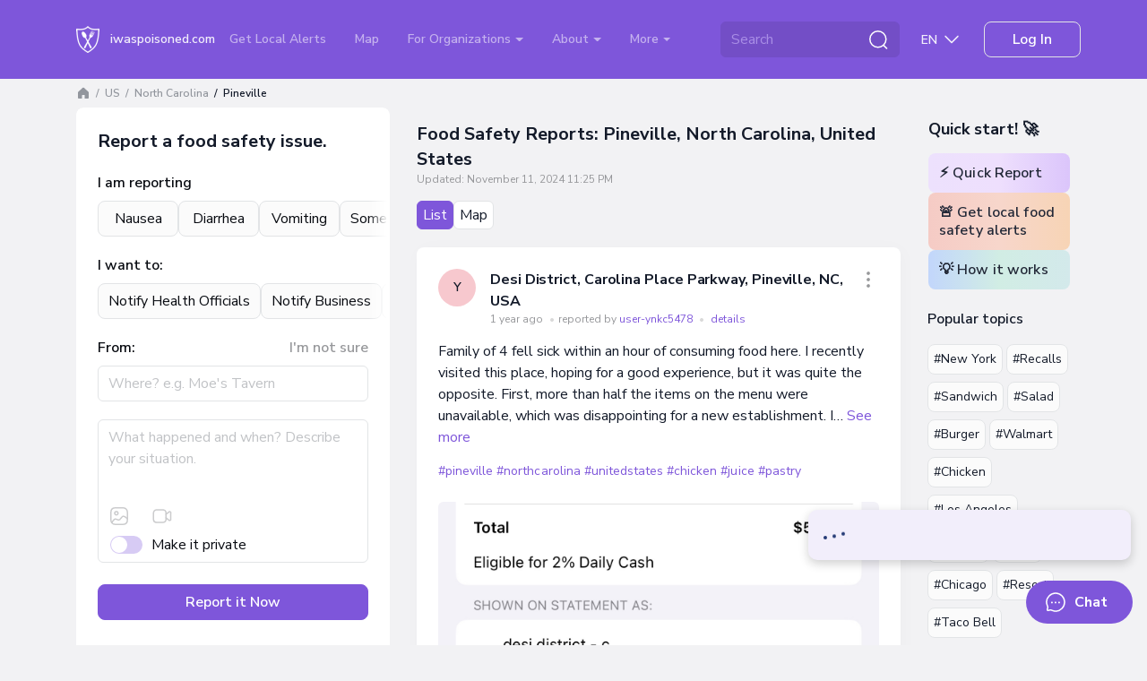

--- FILE ---
content_type: application/javascript
request_url: https://iwaspoisoned.com/js/app.js?id=71600834531bf9430e52193e25551dfe
body_size: 137991
content:
!function(){var t={2581:function(t,e,n){"use strict";n.d(e,{l:function(){return s}});var r=n(6641),i=n(3269),o=n(6284);function s(){(0,i.U)(),(0,o.wD)()&&function(){const e=(0,r.EU)();if(!e.__SENTRY__)return;const n={mongodb(){return new((0,o.fj)(t,"./node/integrations/mongo").Mongo)},mongoose(){return new((0,o.fj)(t,"./node/integrations/mongo").Mongo)},mysql(){return new((0,o.fj)(t,"./node/integrations/mysql").Mysql)},pg(){return new((0,o.fj)(t,"./node/integrations/postgres").Postgres)}},i=Object.keys(n).filter((t=>!!(0,o.Vw)(t))).map((t=>{try{return n[t]()}catch(t){return}})).filter((t=>t));i.length>0&&(e.__SENTRY__.integrations=[...e.__SENTRY__.integrations||[],...i])}()}t=n.hmd(t)},5348:function(t,e,n){"use strict";n.d(e,{U:function(){return r}});const r="production"},2220:function(t,e,n){"use strict";n.d(e,{T:function(){return r}});const r="undefined"==typeof __SENTRY_DEBUG__||__SENTRY_DEBUG__},2531:function(t,e,n){"use strict";n.d(e,{jB:function(){return l},lG:function(){return c},lb:function(){return u}});var r=n(6341),i=n(690),o=n(7412),s=n(3816),a=n(2220);function c(){return(0,r.BY)("globalEventProcessors",(()=>[]))}function u(t){c().push(t)}function l(t,e,n,r=0){return new i.T2(((i,c)=>{const u=t[r];if(null===e||"function"!=typeof u)i(e);else{const f=u({...e},n);a.T&&u.id&&null===f&&o.vF.log(`Event processor "${u.id}" dropped event`),(0,s.Qg)(f)?f.then((e=>l(t,e,n,r+1).then(i))).then(null,c):l(t,f,n,r+1).then(i).then(null,c)}}))}},3741:function(t,e,n){"use strict";n.d(e,{Cp:function(){return c},J0:function(){return h},J5:function(){return v},KU:function(){return p},ZQ:function(){return l},o5:function(){return d},r:function(){return u},v4:function(){return f}});var r=n(6341),i=n(5348),o=n(6641),s=n(7058),a=n(9475);function c(t,e){return(0,o.BF)().captureException(t,(0,a.li)(e))}function u(t,e){return(0,o.BF)().captureEvent(t,e)}function l(t,e){(0,o.BF)().addBreadcrumb(t,e)}function f(...t){const e=(0,o.BF)();if(2===t.length){const[n,r]=t;return n?e.withScope((()=>(e.getStackTop().scope=n,r(n)))):e.withScope(r)}return e.withScope(t[0])}function p(){return(0,o.BF)().getClient()}function d(){return(0,o.BF)().getScope()}function h(t){const e=p(),n=(0,o.rm)(),a=d(),{release:c,environment:u=i.U}=e&&e.getOptions()||{},{userAgent:l}=r.OW.navigator||{},f=(0,s.fj)({release:c,environment:u,user:a.getUser()||n.getUser(),...l&&{userAgent:l},...t}),h=n.getSession();return h&&"ok"===h.status&&(0,s.qO)(h,{status:"exited"}),g(),n.setSession(f),a.setSession(f),f}function g(){const t=(0,o.rm)(),e=d(),n=e.getSession()||t.getSession();n&&(0,s.Vu)(n),m(),t.setSession(),e.setSession()}function m(){const t=(0,o.rm)(),e=d(),n=p(),r=e.getSession()||t.getSession();r&&n&&n.captureSession&&n.captureSession(r)}function v(t=!1){t?g():m()}},6641:function(t,e,n){"use strict";n.d(e,{BF:function(){return y},EU:function(){return m},fx:function(){return x},rm:function(){return _}});var r=n(3816),i=n(6936),o=n(1678),s=n(7412),a=n(6341),c=n(5348),u=n(2220),l=n(2486),f=n(7058),p=n(7986);const d=parseFloat(p.M),h=100;class g{constructor(t,e,n,r=d){let i,o;this._version=r,e?i=e:(i=new l.HG,i.setClient(t)),n?o=n:(o=new l.HG,o.setClient(t)),this._stack=[{scope:i}],t&&this.bindClient(t),this._isolationScope=o}isOlderThan(t){return this._version<t}bindClient(t){const e=this.getStackTop();e.client=t,e.scope.setClient(t),t&&t.setupIntegrations&&t.setupIntegrations()}pushScope(){const t=this.getScope().clone();return this.getStack().push({client:this.getClient(),scope:t}),t}popScope(){return!(this.getStack().length<=1)&&!!this.getStack().pop()}withScope(t){const e=this.pushScope();let n;try{n=t(e)}catch(t){throw this.popScope(),t}return(0,r.Qg)(n)?n.then((t=>(this.popScope(),t)),(t=>{throw this.popScope(),t})):(this.popScope(),n)}getClient(){return this.getStackTop().client}getScope(){return this.getStackTop().scope}getIsolationScope(){return this._isolationScope}getStack(){return this._stack}getStackTop(){return this._stack[this._stack.length-1]}captureException(t,e){const n=this._lastEventId=e&&e.event_id?e.event_id:(0,i.eJ)(),r=new Error("Sentry syntheticException");return this.getScope().captureException(t,{originalException:t,syntheticException:r,...e,event_id:n}),n}captureMessage(t,e,n){const r=this._lastEventId=n&&n.event_id?n.event_id:(0,i.eJ)(),o=new Error(t);return this.getScope().captureMessage(t,e,{originalException:t,syntheticException:o,...n,event_id:r}),r}captureEvent(t,e){const n=e&&e.event_id?e.event_id:(0,i.eJ)();return t.type||(this._lastEventId=n),this.getScope().captureEvent(t,{...e,event_id:n}),n}lastEventId(){return this._lastEventId}addBreadcrumb(t,e){const{scope:n,client:r}=this.getStackTop();if(!r)return;const{beforeBreadcrumb:i=null,maxBreadcrumbs:a=h}=r.getOptions&&r.getOptions()||{};if(a<=0)return;const c={timestamp:(0,o.lu)(),...t},u=i?(0,s.pq)((()=>i(c,e))):c;null!==u&&(r.emit&&r.emit("beforeAddBreadcrumb",u,e),n.addBreadcrumb(u,a))}setUser(t){this.getScope().setUser(t),this.getIsolationScope().setUser(t)}setTags(t){this.getScope().setTags(t),this.getIsolationScope().setTags(t)}setExtras(t){this.getScope().setExtras(t),this.getIsolationScope().setExtras(t)}setTag(t,e){this.getScope().setTag(t,e),this.getIsolationScope().setTag(t,e)}setExtra(t,e){this.getScope().setExtra(t,e),this.getIsolationScope().setExtra(t,e)}setContext(t,e){this.getScope().setContext(t,e),this.getIsolationScope().setContext(t,e)}configureScope(t){const{scope:e,client:n}=this.getStackTop();n&&t(e)}run(t){const e=v(this);try{t(this)}finally{v(e)}}getIntegration(t){const e=this.getClient();if(!e)return null;try{return e.getIntegration(t)}catch(e){return u.T&&s.vF.warn(`Cannot retrieve integration ${t.id} from the current Hub`),null}}startTransaction(t,e){const n=this._callExtensionMethod("startTransaction",t,e);if(u.T&&!n){this.getClient()?s.vF.warn("Tracing extension 'startTransaction' has not been added. Call 'addTracingExtensions' before calling 'init':\nSentry.addTracingExtensions();\nSentry.init({...});\n"):s.vF.warn("Tracing extension 'startTransaction' is missing. You should 'init' the SDK before calling 'startTransaction'")}return n}traceHeaders(){return this._callExtensionMethod("traceHeaders")}captureSession(t=!1){if(t)return this.endSession();this._sendSessionUpdate()}endSession(){const t=this.getStackTop().scope,e=t.getSession();e&&(0,f.Vu)(e),this._sendSessionUpdate(),t.setSession()}startSession(t){const{scope:e,client:n}=this.getStackTop(),{release:r,environment:i=c.U}=n&&n.getOptions()||{},{userAgent:o}=a.OW.navigator||{},s=(0,f.fj)({release:r,environment:i,user:e.getUser(),...o&&{userAgent:o},...t}),u=e.getSession&&e.getSession();return u&&"ok"===u.status&&(0,f.qO)(u,{status:"exited"}),this.endSession(),e.setSession(s),s}shouldSendDefaultPii(){const t=this.getClient(),e=t&&t.getOptions();return Boolean(e&&e.sendDefaultPii)}_sendSessionUpdate(){const{scope:t,client:e}=this.getStackTop(),n=t.getSession();n&&e&&e.captureSession&&e.captureSession(n)}_callExtensionMethod(t,...e){const n=m().__SENTRY__;if(n&&n.extensions&&"function"==typeof n.extensions[t])return n.extensions[t].apply(this,e);u.T&&s.vF.warn(`Extension method ${t} couldn't be found, doing nothing.`)}}function m(){return a.OW.__SENTRY__=a.OW.__SENTRY__||{extensions:{},hub:void 0},a.OW}function v(t){const e=m(),n=S(e);return T(e,t),n}function y(){const t=m();if(t.__SENTRY__&&t.__SENTRY__.acs){const e=t.__SENTRY__.acs.getCurrentHub();if(e)return e}return b(t)}function _(){return y().getIsolationScope()}function b(t=m()){return w(t)&&!S(t).isOlderThan(d)||T(t,new g),S(t)}function x(t,e={}){const n=m();return n.__SENTRY__&&n.__SENTRY__.acs?n.__SENTRY__.acs.runWithAsyncContext(t,e):t()}function w(t){return!!(t&&t.__SENTRY__&&t.__SENTRY__.hub)}function S(t){return(0,a.BY)("hub",(()=>new g),t)}function T(t,e){if(!t)return!1;return(t.__SENTRY__=t.__SENTRY__||{}).hub=e,!0}},131:function(t,e,n){"use strict";n.d(e,{g:function(){return s}});var r=n(8411);let i;function o(t){return i?i.get(t):void 0}function s(t){const e=o(t);if(!e)return;const n={};for(const[,[t,i]]of e)n[t]||(n[t]=[]),n[t].push((0,r.Ce)(i));return n}},2486:function(t,e,n){"use strict";n.d(e,{HG:function(){return f},m6:function(){return p}});var r=n(3816),i=n(1678),o=n(6936),s=n(7412),a=n(2531),c=n(7058),u=n(1535);let l;class f{constructor(){this._notifyingListeners=!1,this._scopeListeners=[],this._eventProcessors=[],this._breadcrumbs=[],this._attachments=[],this._user={},this._tags={},this._extra={},this._contexts={},this._sdkProcessingMetadata={},this._propagationContext=d()}static clone(t){return t?t.clone():new f}clone(){const t=new f;return t._breadcrumbs=[...this._breadcrumbs],t._tags={...this._tags},t._extra={...this._extra},t._contexts={...this._contexts},t._user=this._user,t._level=this._level,t._span=this._span,t._session=this._session,t._transactionName=this._transactionName,t._fingerprint=this._fingerprint,t._eventProcessors=[...this._eventProcessors],t._requestSession=this._requestSession,t._attachments=[...this._attachments],t._sdkProcessingMetadata={...this._sdkProcessingMetadata},t._propagationContext={...this._propagationContext},t._client=this._client,t}setClient(t){this._client=t}getClient(){return this._client}addScopeListener(t){this._scopeListeners.push(t)}addEventProcessor(t){return this._eventProcessors.push(t),this}setUser(t){return this._user=t||{email:void 0,id:void 0,ip_address:void 0,segment:void 0,username:void 0},this._session&&(0,c.qO)(this._session,{user:t}),this._notifyScopeListeners(),this}getUser(){return this._user}getRequestSession(){return this._requestSession}setRequestSession(t){return this._requestSession=t,this}setTags(t){return this._tags={...this._tags,...t},this._notifyScopeListeners(),this}setTag(t,e){return this._tags={...this._tags,[t]:e},this._notifyScopeListeners(),this}setExtras(t){return this._extra={...this._extra,...t},this._notifyScopeListeners(),this}setExtra(t,e){return this._extra={...this._extra,[t]:e},this._notifyScopeListeners(),this}setFingerprint(t){return this._fingerprint=t,this._notifyScopeListeners(),this}setLevel(t){return this._level=t,this._notifyScopeListeners(),this}setTransactionName(t){return this._transactionName=t,this._notifyScopeListeners(),this}setContext(t,e){return null===e?delete this._contexts[t]:this._contexts[t]=e,this._notifyScopeListeners(),this}setSpan(t){return this._span=t,this._notifyScopeListeners(),this}getSpan(){return this._span}getTransaction(){const t=this._span;return t&&t.transaction}setSession(t){return t?this._session=t:delete this._session,this._notifyScopeListeners(),this}getSession(){return this._session}update(t){if(!t)return this;const e="function"==typeof t?t(this):t;if(e instanceof f){const t=e.getScopeData();this._tags={...this._tags,...t.tags},this._extra={...this._extra,...t.extra},this._contexts={...this._contexts,...t.contexts},t.user&&Object.keys(t.user).length&&(this._user=t.user),t.level&&(this._level=t.level),t.fingerprint.length&&(this._fingerprint=t.fingerprint),e.getRequestSession()&&(this._requestSession=e.getRequestSession()),t.propagationContext&&(this._propagationContext=t.propagationContext)}else if((0,r.Qd)(e)){const e=t;this._tags={...this._tags,...e.tags},this._extra={...this._extra,...e.extra},this._contexts={...this._contexts,...e.contexts},e.user&&(this._user=e.user),e.level&&(this._level=e.level),e.fingerprint&&(this._fingerprint=e.fingerprint),e.requestSession&&(this._requestSession=e.requestSession),e.propagationContext&&(this._propagationContext=e.propagationContext)}return this}clear(){return this._breadcrumbs=[],this._tags={},this._extra={},this._user={},this._contexts={},this._level=void 0,this._transactionName=void 0,this._fingerprint=void 0,this._requestSession=void 0,this._span=void 0,this._session=void 0,this._notifyScopeListeners(),this._attachments=[],this._propagationContext=d(),this}addBreadcrumb(t,e){const n="number"==typeof e?e:100;if(n<=0)return this;const r={timestamp:(0,i.lu)(),...t},o=this._breadcrumbs;return o.push(r),this._breadcrumbs=o.length>n?o.slice(-n):o,this._notifyScopeListeners(),this}getLastBreadcrumb(){return this._breadcrumbs[this._breadcrumbs.length-1]}clearBreadcrumbs(){return this._breadcrumbs=[],this._notifyScopeListeners(),this}addAttachment(t){return this._attachments.push(t),this}getAttachments(){return this.getScopeData().attachments}clearAttachments(){return this._attachments=[],this}getScopeData(){const{_breadcrumbs:t,_attachments:e,_contexts:n,_tags:r,_extra:i,_user:o,_level:s,_fingerprint:a,_eventProcessors:c,_propagationContext:u,_sdkProcessingMetadata:l,_transactionName:f,_span:p}=this;return{breadcrumbs:t,attachments:e,contexts:n,tags:r,extra:i,user:o,level:s,fingerprint:a||[],eventProcessors:c,propagationContext:u,sdkProcessingMetadata:l,transactionName:f,span:p}}applyToEvent(t,e={},n=[]){(0,u.e2)(t,this.getScopeData());const r=[...n,...(0,a.lG)(),...this._eventProcessors];return(0,a.jB)(r,t,e)}setSDKProcessingMetadata(t){return this._sdkProcessingMetadata={...this._sdkProcessingMetadata,...t},this}setPropagationContext(t){return this._propagationContext=t,this}getPropagationContext(){return this._propagationContext}captureException(t,e){const n=e&&e.event_id?e.event_id:(0,o.eJ)();if(!this._client)return s.vF.warn("No client configured on scope - will not capture exception!"),n;const r=new Error("Sentry syntheticException");return this._client.captureException(t,{originalException:t,syntheticException:r,...e,event_id:n},this),n}captureMessage(t,e,n){const r=n&&n.event_id?n.event_id:(0,o.eJ)();if(!this._client)return s.vF.warn("No client configured on scope - will not capture message!"),r;const i=new Error(t);return this._client.captureMessage(t,e,{originalException:t,syntheticException:i,...n,event_id:r},this),r}captureEvent(t,e){const n=e&&e.event_id?e.event_id:(0,o.eJ)();return this._client?(this._client.captureEvent(t,{...e,event_id:n},this),n):(s.vF.warn("No client configured on scope - will not capture event!"),n)}_notifyScopeListeners(){this._notifyingListeners||(this._notifyingListeners=!0,this._scopeListeners.forEach((t=>{t(this)})),this._notifyingListeners=!1)}}function p(){return l||(l=new f),l}function d(){return{traceId:(0,o.eJ)(),spanId:(0,o.eJ)().substring(16)}}},1869:function(t,e,n){"use strict";n.d(e,{E1:function(){return a},JD:function(){return s},i_:function(){return r},sy:function(){return i},uT:function(){return o}});const r="sentry.source",i="sentry.sample_rate",o="sentry.op",s="sentry.origin",a="profile_id"},7058:function(t,e,n){"use strict";n.d(e,{Vu:function(){return c},fj:function(){return s},qO:function(){return a}});var r=n(1678),i=n(6936),o=n(8411);function s(t){const e=(0,r.zf)(),n={sid:(0,i.eJ)(),init:!0,timestamp:e,started:e,duration:0,status:"ok",errors:0,ignoreDuration:!1,toJSON:()=>function(t){return(0,o.Ce)({sid:`${t.sid}`,init:t.init,started:new Date(1e3*t.started).toISOString(),timestamp:new Date(1e3*t.timestamp).toISOString(),status:t.status,errors:t.errors,did:"number"==typeof t.did||"string"==typeof t.did?`${t.did}`:void 0,duration:t.duration,abnormal_mechanism:t.abnormal_mechanism,attrs:{release:t.release,environment:t.environment,ip_address:t.ipAddress,user_agent:t.userAgent}})}(n)};return t&&a(n,t),n}function a(t,e={}){if(e.user&&(!t.ipAddress&&e.user.ip_address&&(t.ipAddress=e.user.ip_address),t.did||e.did||(t.did=e.user.id||e.user.email||e.user.username)),t.timestamp=e.timestamp||(0,r.zf)(),e.abnormal_mechanism&&(t.abnormal_mechanism=e.abnormal_mechanism),e.ignoreDuration&&(t.ignoreDuration=e.ignoreDuration),e.sid&&(t.sid=32===e.sid.length?e.sid:(0,i.eJ)()),void 0!==e.init&&(t.init=e.init),!t.did&&e.did&&(t.did=`${e.did}`),"number"==typeof e.started&&(t.started=e.started),t.ignoreDuration)t.duration=void 0;else if("number"==typeof e.duration)t.duration=e.duration;else{const e=t.timestamp-t.started;t.duration=e>=0?e:0}e.release&&(t.release=e.release),e.environment&&(t.environment=e.environment),!t.ipAddress&&e.ipAddress&&(t.ipAddress=e.ipAddress),!t.userAgent&&e.userAgent&&(t.userAgent=e.userAgent),"number"==typeof e.errors&&(t.errors=e.errors),e.status&&(t.status=e.status)}function c(t,e){let n={};e?n={status:e}:"ok"===t.status&&(n={status:"exited"}),a(t,n)}},5452:function(t,e,n){"use strict";n.d(e,{k:function(){return u},l:function(){return c}});var r=n(8411),i=n(5348),o=n(3741),s=n(4636),a=n(3445);function c(t,e,n){const o=e.getOptions(),{publicKey:s}=e.getDsn()||{},{segment:a}=n&&n.getUser()||{},c=(0,r.Ce)({environment:o.environment||i.U,release:o.release,user_segment:a,public_key:s,trace_id:t});return e.emit&&e.emit("createDsc",c),c}function u(t){const e=(0,o.KU)();if(!e)return{};const n=c((0,a.et)(t).trace_id||"",e,(0,o.o5)()),r=(0,s.z)(t);if(!r)return n;const i=r&&r._frozenDynamicSamplingContext;if(i)return i;const{sampleRate:u,source:l}=r.metadata;null!=u&&(n.sample_rate=`${u}`);const f=(0,a.et)(r);return l&&"url"!==l&&(n.transaction=f.description),n.sampled=String((0,a.pK)(r)),e.emit&&e.emit("createDsc",n),n}},3269:function(t,e,n){"use strict";n.d(e,{U:function(){return x},p:function(){return b}});var r=n(7412),i=n(2220),o=n(6641),s=n(3445),a=n(9677),c=n(2853),u=n(7998);let l=!1;function f(){const t=(0,u.Z7)();if(t){const e="internal_error";i.T&&r.vF.log(`[Tracing] Transaction: ${e} -> Global error occured`),t.setStatus(e)}}f.tag="sentry_tracingErrorCallback";var p=n(6849),d=n(3816),h=n(1869),g=n(3551);function m(t,e,n){if(!(0,g.w)(e))return t.sampled=!1,t;if(void 0!==t.sampled)return t.setAttribute(h.sy,Number(t.sampled)),t;let o;return"function"==typeof e.tracesSampler?(o=e.tracesSampler(n),t.setAttribute(h.sy,Number(o))):void 0!==n.parentSampled?o=n.parentSampled:void 0!==e.tracesSampleRate?(o=e.tracesSampleRate,t.setAttribute(h.sy,Number(o))):(o=1,t.setAttribute(h.sy,o)),function(t){if((0,d.yr)(t)||"number"!=typeof t&&"boolean"!=typeof t)return i.T&&r.vF.warn(`[Tracing] Given sample rate is invalid. Sample rate must be a boolean or a number between 0 and 1. Got ${JSON.stringify(t)} of type ${JSON.stringify(typeof t)}.`),!1;if(t<0||t>1)return i.T&&r.vF.warn(`[Tracing] Given sample rate is invalid. Sample rate must be between 0 and 1. Got ${t}.`),!1;return!0}(o)?o?(t.sampled=Math.random()<o,t.sampled?(i.T&&r.vF.log(`[Tracing] starting ${t.op} transaction - ${(0,s.et)(t).description}`),t):(i.T&&r.vF.log(`[Tracing] Discarding transaction because it's not included in the random sample (sampling rate = ${Number(o)})`),t)):(i.T&&r.vF.log("[Tracing] Discarding transaction because "+("function"==typeof e.tracesSampler?"tracesSampler returned 0 or false":"a negative sampling decision was inherited or tracesSampleRate is set to 0")),t.sampled=!1,t):(i.T&&r.vF.warn("[Tracing] Discarding transaction because of invalid sample rate."),t.sampled=!1,t)}var v=n(7927);function y(){const t=this.getScope().getSpan();return t?{"sentry-trace":(0,s.Qh)(t)}:{}}function _(t,e){const n=this.getClient(),o=n&&n.getOptions()||{},s=o.instrumenter||"sentry",a=t.instrumenter||"sentry";s!==a&&(i.T&&r.vF.error(`A transaction was started with instrumenter=\`${a}\`, but the SDK is configured with the \`${s}\` instrumenter.\nThe transaction will not be sampled. Please use the ${s} instrumentation to start transactions.`),t.sampled=!1);let c=new v.Z(t,this);return c=m(c,o,{name:t.name,parentSampled:t.parentSampled,transactionContext:t,attributes:{...t.data,...t.attributes},...e}),c.isRecording()&&c.initSpanRecorder(o._experiments&&o._experiments.maxSpans),n&&n.emit&&n.emit("startTransaction",c),c}function b(t,e,n,r,i,o,s,a=!1){const c=t.getClient(),u=c&&c.getOptions()||{};let l=new p.zX(e,t,n,r,s,i,a);return l=m(l,u,{name:e.name,parentSampled:e.parentSampled,transactionContext:e,attributes:{...e.data,...e.attributes},...o}),l.isRecording()&&l.initSpanRecorder(u._experiments&&u._experiments.maxSpans),c&&c.emit&&c.emit("startTransaction",l),l}function x(){const t=(0,o.EU)();t.__SENTRY__&&(t.__SENTRY__.extensions=t.__SENTRY__.extensions||{},t.__SENTRY__.extensions.startTransaction||(t.__SENTRY__.extensions.startTransaction=_),t.__SENTRY__.extensions.traceHeaders||(t.__SENTRY__.extensions.traceHeaders=y),l||(l=!0,(0,a.L)(f),(0,c.r)(f)))}},6849:function(t,e,n){"use strict";n.d(e,{Cq:function(){return u},zX:function(){return p}});var r=n(7412),i=n(1678),o=n(2220),s=n(3445),a=n(5527),c=n(7927);const u={idleTimeout:1e3,finalTimeout:3e4,heartbeatInterval:5e3},l=["heartbeatFailed","idleTimeout","documentHidden","finalTimeout","externalFinish","cancelled"];class f extends a.l{constructor(t,e,n,r){super(r),this._pushActivity=t,this._popActivity=e,this.transactionSpanId=n}add(t){if(t.spanContext().spanId!==this.transactionSpanId){const e=t.end;t.end=(...n)=>(this._popActivity(t.spanContext().spanId),e.apply(t,n)),void 0===(0,s.et)(t).timestamp&&this._pushActivity(t.spanContext().spanId)}super.add(t)}}class p extends c.Z{constructor(t,e,n=u.idleTimeout,i=u.finalTimeout,s=u.heartbeatInterval,a=!1,c=!1){super(t,e),this._idleHub=e,this._idleTimeout=n,this._finalTimeout=i,this._heartbeatInterval=s,this._onScope=a,this.activities={},this._heartbeatCounter=0,this._finished=!1,this._idleTimeoutCanceledPermanently=!1,this._beforeFinishCallbacks=[],this._finishReason=l[4],this._autoFinishAllowed=!c,a&&(o.T&&r.vF.log(`Setting idle transaction on scope. Span ID: ${this.spanContext().spanId}`),e.getScope().setSpan(this)),c||this._restartIdleTimeout(),setTimeout((()=>{this._finished||(this.setStatus("deadline_exceeded"),this._finishReason=l[3],this.end())}),this._finalTimeout)}end(t){const e=(0,s.cI)(t);if(this._finished=!0,this.activities={},"ui.action.click"===this.op&&this.setAttribute("finishReason",this._finishReason),this.spanRecorder){o.T&&r.vF.log("[Tracing] finishing IdleTransaction",new Date(1e3*e).toISOString(),this.op);for(const t of this._beforeFinishCallbacks)t(this,e);this.spanRecorder.spans=this.spanRecorder.spans.filter((t=>{if(t.spanContext().spanId===this.spanContext().spanId)return!0;(0,s.et)(t).timestamp||(t.setStatus("cancelled"),t.end(e),o.T&&r.vF.log("[Tracing] cancelling span since transaction ended early",JSON.stringify(t,void 0,2)));const{start_timestamp:n,timestamp:i}=(0,s.et)(t),a=n&&n<e,c=(this._finalTimeout+this._idleTimeout)/1e3,u=i&&n&&i-n<c;if(o.T){const e=JSON.stringify(t,void 0,2);a?u||r.vF.log("[Tracing] discarding Span since it finished after Transaction final timeout",e):r.vF.log("[Tracing] discarding Span since it happened after Transaction was finished",e)}return a&&u})),o.T&&r.vF.log("[Tracing] flushing IdleTransaction")}else o.T&&r.vF.log("[Tracing] No active IdleTransaction");if(this._onScope){const t=this._idleHub.getScope();t.getTransaction()===this&&t.setSpan(void 0)}return super.end(t)}registerBeforeFinishCallback(t){this._beforeFinishCallbacks.push(t)}initSpanRecorder(t){if(!this.spanRecorder){const e=t=>{this._finished||this._pushActivity(t)},n=t=>{this._finished||this._popActivity(t)};this.spanRecorder=new f(e,n,this.spanContext().spanId,t),o.T&&r.vF.log("Starting heartbeat"),this._pingHeartbeat()}this.spanRecorder.add(this)}cancelIdleTimeout(t,{restartOnChildSpanChange:e}={restartOnChildSpanChange:!0}){this._idleTimeoutCanceledPermanently=!1===e,this._idleTimeoutID&&(clearTimeout(this._idleTimeoutID),this._idleTimeoutID=void 0,0===Object.keys(this.activities).length&&this._idleTimeoutCanceledPermanently&&(this._finishReason=l[5],this.end(t)))}setFinishReason(t){this._finishReason=t}sendAutoFinishSignal(){this._autoFinishAllowed||(o.T&&r.vF.log("[Tracing] Received finish signal for idle transaction."),this._restartIdleTimeout(),this._autoFinishAllowed=!0)}_restartIdleTimeout(t){this.cancelIdleTimeout(),this._idleTimeoutID=setTimeout((()=>{this._finished||0!==Object.keys(this.activities).length||(this._finishReason=l[1],this.end(t))}),this._idleTimeout)}_pushActivity(t){this.cancelIdleTimeout(void 0,{restartOnChildSpanChange:!this._idleTimeoutCanceledPermanently}),o.T&&r.vF.log(`[Tracing] pushActivity: ${t}`),this.activities[t]=!0,o.T&&r.vF.log("[Tracing] new activities count",Object.keys(this.activities).length)}_popActivity(t){if(this.activities[t]&&(o.T&&r.vF.log(`[Tracing] popActivity ${t}`),delete this.activities[t],o.T&&r.vF.log("[Tracing] new activities count",Object.keys(this.activities).length)),0===Object.keys(this.activities).length){const t=(0,i.zf)();this._idleTimeoutCanceledPermanently?this._autoFinishAllowed&&(this._finishReason=l[5],this.end(t)):this._restartIdleTimeout(t+this._idleTimeout/1e3)}}_beat(){if(this._finished)return;const t=Object.keys(this.activities).join("");t===this._prevHeartbeatString?this._heartbeatCounter++:this._heartbeatCounter=1,this._prevHeartbeatString=t,this._heartbeatCounter>=3?this._autoFinishAllowed&&(o.T&&r.vF.log("[Tracing] Transaction finished because of no change for 3 heart beats"),this.setStatus("deadline_exceeded"),this._finishReason=l[0],this.end()):this._pingHeartbeat()}_pingHeartbeat(){o.T&&r.vF.log(`pinging Heartbeat -> current counter: ${this._heartbeatCounter}`),setTimeout((()=>{this._beat()}),this._heartbeatInterval)}}},5527:function(t,e,n){"use strict";n.d(e,{L:function(){return h},l:function(){return d}});var r=n(6936),i=n(1678),o=n(7412),s=n(8411),a=n(2220),c=n(131),u=n(1869),l=n(4636),f=n(3445),p=n(3317);class d{constructor(t=1e3){this._maxlen=t,this.spans=[]}add(t){this.spans.length>this._maxlen?t.spanRecorder=void 0:this.spans.push(t)}}class h{constructor(t={}){this._traceId=t.traceId||(0,r.eJ)(),this._spanId=t.spanId||(0,r.eJ)().substring(16),this._startTime=t.startTimestamp||(0,i.zf)(),this.tags=t.tags?{...t.tags}:{},this.data=t.data?{...t.data}:{},this.instrumenter=t.instrumenter||"sentry",this._attributes={},this.setAttributes({[u.JD]:t.origin||"manual",[u.uT]:t.op,...t.attributes}),this._name=t.name||t.description,t.parentSpanId&&(this._parentSpanId=t.parentSpanId),"sampled"in t&&(this._sampled=t.sampled),t.status&&(this._status=t.status),t.endTimestamp&&(this._endTime=t.endTimestamp),t.exclusiveTime&&(this._exclusiveTime=t.exclusiveTime),this._measurements=t.measurements?{...t.measurements}:{}}get name(){return this._name||""}set name(t){this.updateName(t)}get description(){return this._name}set description(t){this._name=t}get traceId(){return this._traceId}set traceId(t){this._traceId=t}get spanId(){return this._spanId}set spanId(t){this._spanId=t}set parentSpanId(t){this._parentSpanId=t}get parentSpanId(){return this._parentSpanId}get sampled(){return this._sampled}set sampled(t){this._sampled=t}get attributes(){return this._attributes}set attributes(t){this._attributes=t}get startTimestamp(){return this._startTime}set startTimestamp(t){this._startTime=t}get endTimestamp(){return this._endTime}set endTimestamp(t){this._endTime=t}get status(){return this._status}set status(t){this._status=t}get op(){return this._attributes[u.uT]}set op(t){this.setAttribute(u.uT,t)}get origin(){return this._attributes[u.JD]}set origin(t){this.setAttribute(u.JD,t)}spanContext(){const{_spanId:t,_traceId:e,_sampled:n}=this;return{spanId:t,traceId:e,traceFlags:n?f.aO:f.CC}}startChild(t){const e=new h({...t,parentSpanId:this._spanId,sampled:this._sampled,traceId:this._traceId});e.spanRecorder=this.spanRecorder,e.spanRecorder&&e.spanRecorder.add(e);const n=(0,l.z)(this);if(e.transaction=n,a.T&&n){const r=`[Tracing] Starting '${t&&t.op||"< unknown op >"}' span on transaction '${(0,f.et)(e).description||"< unknown name >"}' (${n.spanContext().spanId}).`;o.vF.log(r),this._logMessage=r}return e}setTag(t,e){return this.tags={...this.tags,[t]:e},this}setData(t,e){return this.data={...this.data,[t]:e},this}setAttribute(t,e){void 0===e?delete this._attributes[t]:this._attributes[t]=e}setAttributes(t){Object.keys(t).forEach((e=>this.setAttribute(e,t[e])))}setStatus(t){return this._status=t,this}setHttpStatus(t){return(0,p.N8)(this,t),this}setName(t){this.updateName(t)}updateName(t){return this._name=t,this}isSuccess(){return"ok"===this._status}finish(t){return this.end(t)}end(t){if(this._endTime)return;const e=(0,l.z)(this);if(a.T&&e&&e.spanContext().spanId!==this._spanId){const t=this._logMessage;t&&o.vF.log(t.replace("Starting","Finishing"))}this._endTime=(0,f.cI)(t)}toTraceparent(){return(0,f.Qh)(this)}toContext(){return(0,s.Ce)({data:this._getData(),description:this._name,endTimestamp:this._endTime,op:this.op,parentSpanId:this._parentSpanId,sampled:this._sampled,spanId:this._spanId,startTimestamp:this._startTime,status:this._status,tags:this.tags,traceId:this._traceId})}updateWithContext(t){return this.data=t.data||{},this._name=t.name||t.description,this._endTime=t.endTimestamp,this.op=t.op,this._parentSpanId=t.parentSpanId,this._sampled=t.sampled,this._spanId=t.spanId||this._spanId,this._startTime=t.startTimestamp||this._startTime,this._status=t.status,this.tags=t.tags||{},this._traceId=t.traceId||this._traceId,this}getTraceContext(){return(0,f.kX)(this)}getSpanJSON(){return(0,s.Ce)({data:this._getData(),description:this._name,op:this._attributes[u.uT],parent_span_id:this._parentSpanId,span_id:this._spanId,start_timestamp:this._startTime,status:this._status,tags:Object.keys(this.tags).length>0?this.tags:void 0,timestamp:this._endTime,trace_id:this._traceId,origin:this._attributes[u.JD],_metrics_summary:(0,c.g)(this),profile_id:this._attributes[u.E1],exclusive_time:this._exclusiveTime,measurements:Object.keys(this._measurements).length>0?this._measurements:void 0})}isRecording(){return!this._endTime&&!!this._sampled}toJSON(){return this.getSpanJSON()}_getData(){const{data:t,_attributes:e}=this,n=Object.keys(t).length>0,r=Object.keys(e).length>0;if(n||r)return n&&r?{...t,...e}:n?t:e}}},3317:function(t,e,n){"use strict";var r;function i(t){if(t<400&&t>=100)return"ok";if(t>=400&&t<500)switch(t){case 401:return"unauthenticated";case 403:return"permission_denied";case 404:return"not_found";case 409:return"already_exists";case 413:return"failed_precondition";case 429:return"resource_exhausted";default:return"invalid_argument"}if(t>=500&&t<600)switch(t){case 501:return"unimplemented";case 503:return"unavailable";case 504:return"deadline_exceeded";default:return"internal_error"}return"unknown_error"}n.d(e,{N8:function(){return o}}),function(t){t.Ok="ok";t.DeadlineExceeded="deadline_exceeded";t.Unauthenticated="unauthenticated";t.PermissionDenied="permission_denied";t.NotFound="not_found";t.ResourceExhausted="resource_exhausted";t.InvalidArgument="invalid_argument";t.Unimplemented="unimplemented";t.Unavailable="unavailable";t.InternalError="internal_error";t.UnknownError="unknown_error";t.Cancelled="cancelled";t.AlreadyExists="already_exists";t.FailedPrecondition="failed_precondition";t.Aborted="aborted";t.OutOfRange="out_of_range";t.DataLoss="data_loss"}(r||(r={}));function o(t,e){t.setTag("http.status_code",String(e)),t.setData("http.response.status_code",e);const n=i(e);"unknown_error"!==n&&t.setStatus(n)}},7189:function(t,e,n){"use strict";n.d(e,{Lb:function(){return v},Uk:function(){return p},Lk:function(){return f}});var r=n(8411),i=n(6641),o=n(3445),s=n(5452),a=n(3741),c=n(3816);function u(t,e,n=(()=>{})){let r;try{r=t()}catch(t){throw e(t),n(),t}return function(t,e,n){if((0,c.Qg)(t))return t.then((t=>(n(),t)),(t=>{throw e(t),n(),t}));return n(),t}(r,e,n)}var l=n(3551);function f(t,e){const n=h(t);return(0,i.fx)((()=>(0,a.v4)(t.scope,(r=>{const s=(0,i.BF)(),a=r.getSpan(),c=t.onlyIfParent&&!a?void 0:d(s,{parentSpan:a,spanContext:n,forceTransaction:t.forceTransaction,scope:r});return u((()=>e(c)),(()=>{if(c){const{status:t}=(0,o.et)(c);t&&"ok"!==t||c.setStatus("internal_error")}}),(()=>c&&c.end()))}))))}function p(t){if(!(0,l.w)())return;const e=h(t),n=(0,i.BF)(),r=t.scope?t.scope.getSpan():(0,a.o5)().getSpan();if(t.onlyIfParent&&!r)return;const o=(t.scope||(0,a.o5)()).clone();return d(n,{parentSpan:r,spanContext:e,forceTransaction:t.forceTransaction,scope:o})}function d(t,{parentSpan:e,spanContext:n,forceTransaction:a,scope:c}){if(!(0,l.w)())return;const u=(0,i.rm)();let f;if(e&&!a)f=e.startChild(n);else if(e){const r=(0,s.k)(e),{traceId:i,spanId:a}=e.spanContext(),c=(0,o.pK)(e);f=t.startTransaction({traceId:i,parentSpanId:a,parentSampled:c,...n,metadata:{dynamicSamplingContext:r,...n.metadata}})}else{const{traceId:e,dsc:r,parentSpanId:i,sampled:o}={...u.getPropagationContext(),...c.getPropagationContext()};f=t.startTransaction({traceId:e,parentSpanId:i,parentSampled:o,...n,metadata:{dynamicSamplingContext:r,...n.metadata}})}return c.setSpan(f),function(t,e,n){t&&((0,r.my)(t,m,n),(0,r.my)(t,g,e))}(f,c,u),f}function h(t){if(t.startTime){const e={...t};return e.startTimestamp=(0,o.cI)(t.startTime),delete e.startTime,e}return t}const g="_sentryScope",m="_sentryIsolationScope";function v(t){return{scope:t[g],isolationScope:t[m]}}},7927:function(t,e,n){"use strict";n.d(e,{Z:function(){return d}});var r=n(8411),i=n(7412),o=n(2220),s=n(6641),a=n(131),c=n(1869),u=n(3445),l=n(5452),f=n(5527),p=n(7189);class d extends f.L{constructor(t,e){super(t),this._contexts={},this._hub=e||(0,s.BF)(),this._name=t.name||"",this._metadata={...t.metadata},this._trimEnd=t.trimEnd,this.transaction=this;const n=this._metadata.dynamicSamplingContext;n&&(this._frozenDynamicSamplingContext={...n})}get name(){return this._name}set name(t){this.setName(t)}get metadata(){return{source:"custom",spanMetadata:{},...this._metadata,...this._attributes[c.i_]&&{source:this._attributes[c.i_]},...this._attributes[c.sy]&&{sampleRate:this._attributes[c.sy]}}}set metadata(t){this._metadata=t}setName(t,e="custom"){this._name=t,this.setAttribute(c.i_,e)}updateName(t){return this._name=t,this}initSpanRecorder(t=1e3){this.spanRecorder||(this.spanRecorder=new f.l(t)),this.spanRecorder.add(this)}setContext(t,e){null===e?delete this._contexts[t]:this._contexts[t]=e}setMeasurement(t,e,n=""){this._measurements[t]={value:e,unit:n}}setMetadata(t){this._metadata={...this._metadata,...t}}end(t){const e=(0,u.cI)(t),n=this._finishTransaction(e);if(n)return this._hub.captureEvent(n)}toContext(){const t=super.toContext();return(0,r.Ce)({...t,name:this._name,trimEnd:this._trimEnd})}updateWithContext(t){return super.updateWithContext(t),this._name=t.name||"",this._trimEnd=t.trimEnd,this}getDynamicSamplingContext(){return(0,l.k)(this)}setHub(t){this._hub=t}getProfileId(){if(void 0!==this._contexts&&void 0!==this._contexts.profile)return this._contexts.profile.profile_id}_finishTransaction(t){if(void 0!==this._endTime)return;this._name||(o.T&&i.vF.warn("Transaction has no name, falling back to `<unlabeled transaction>`."),this._name="<unlabeled transaction>"),super.end(t);const e=this._hub.getClient();if(e&&e.emit&&e.emit("finishTransaction",this),!0!==this._sampled)return o.T&&i.vF.log("[Tracing] Discarding transaction because its trace was not chosen to be sampled."),void(e&&e.recordDroppedEvent("sample_rate","transaction"));const n=this.spanRecorder?this.spanRecorder.spans.filter((t=>t!==this&&(0,u.et)(t).timestamp)):[];if(this._trimEnd&&n.length>0){const t=n.map((t=>(0,u.et)(t).timestamp)).filter(Boolean);this._endTime=t.reduce(((t,e)=>t>e?t:e))}const{scope:s,isolationScope:c}=(0,p.Lb)(this),{metadata:f}=this,{source:d}=f,h={contexts:{...this._contexts,trace:(0,u.kX)(this)},spans:n,start_timestamp:this._startTime,tags:this.tags,timestamp:this._endTime,transaction:this._name,type:"transaction",sdkProcessingMetadata:{...f,capturedSpanScope:s,capturedSpanIsolationScope:c,...(0,r.Ce)({dynamicSamplingContext:(0,l.k)(this)})},_metrics_summary:(0,a.g)(this),...d&&{transaction_info:{source:d}}};return Object.keys(this._measurements).length>0&&(o.T&&i.vF.log("[Measurements] Adding measurements to transaction",JSON.stringify(this._measurements,void 0,2)),h.measurements=this._measurements),o.T&&i.vF.log(`[Tracing] Finishing ${this.op} transaction: ${this._name}.`),h}}},7998:function(t,e,n){"use strict";n.d(e,{Z7:function(){return i}});var r=n(6641);function i(t){return(t||(0,r.BF)()).getScope().getTransaction()}},1535:function(t,e,n){"use strict";n.d(e,{Rg:function(){return u},e2:function(){return c}});var r=n(8411),i=n(6936),o=n(5452),s=n(4636),a=n(3445);function c(t,e){const{fingerprint:n,span:c,breadcrumbs:u,sdkProcessingMetadata:l}=e;!function(t,e){const{extra:n,tags:i,user:o,contexts:s,level:a,transactionName:c}=e,u=(0,r.Ce)(n);u&&Object.keys(u).length&&(t.extra={...u,...t.extra});const l=(0,r.Ce)(i);l&&Object.keys(l).length&&(t.tags={...l,...t.tags});const f=(0,r.Ce)(o);f&&Object.keys(f).length&&(t.user={...f,...t.user});const p=(0,r.Ce)(s);p&&Object.keys(p).length&&(t.contexts={...p,...t.contexts});a&&(t.level=a);c&&(t.transaction=c)}(t,e),c&&function(t,e){t.contexts={trace:(0,a.kX)(e),...t.contexts};const n=(0,s.z)(e);if(n){t.sdkProcessingMetadata={dynamicSamplingContext:(0,o.k)(e),...t.sdkProcessingMetadata};const r=(0,a.et)(n).description;r&&(t.tags={transaction:r,...t.tags})}}(t,c),function(t,e){t.fingerprint=t.fingerprint?(0,i.k9)(t.fingerprint):[],e&&(t.fingerprint=t.fingerprint.concat(e));t.fingerprint&&!t.fingerprint.length&&delete t.fingerprint}(t,n),function(t,e){const n=[...t.breadcrumbs||[],...e];t.breadcrumbs=n.length?n:void 0}(t,u),function(t,e){t.sdkProcessingMetadata={...t.sdkProcessingMetadata,...e}}(t,l)}function u(t,e){const{extra:n,tags:r,user:i,contexts:o,level:s,sdkProcessingMetadata:a,breadcrumbs:c,fingerprint:u,eventProcessors:f,attachments:p,propagationContext:d,transactionName:h,span:g}=e;l(t,"extra",n),l(t,"tags",r),l(t,"user",i),l(t,"contexts",o),l(t,"sdkProcessingMetadata",a),s&&(t.level=s),h&&(t.transactionName=h),g&&(t.span=g),c.length&&(t.breadcrumbs=[...t.breadcrumbs,...c]),u.length&&(t.fingerprint=[...t.fingerprint,...u]),f.length&&(t.eventProcessors=[...t.eventProcessors,...f]),p.length&&(t.attachments=[...t.attachments,...p]),t.propagationContext={...t.propagationContext,...d}}function l(t,e,n){if(n&&Object.keys(n).length){t[e]={...t[e]};for(const r in n)Object.prototype.hasOwnProperty.call(n,r)&&(t[e][r]=n[r])}}},4636:function(t,e,n){"use strict";function r(t){return t.transaction}n.d(e,{z:function(){return r}})},3551:function(t,e,n){"use strict";n.d(e,{w:function(){return i}});var r=n(3741);function i(t){if("boolean"==typeof __SENTRY_TRACING__&&!__SENTRY_TRACING__)return!1;const e=(0,r.KU)(),n=t||e&&e.getOptions();return!!n&&(n.enableTracing||"tracesSampleRate"in n||"tracesSampler"in n)}},9475:function(t,e,n){"use strict";n.d(e,{li:function(){return g},mG:function(){return d}});var r=n(6936),i=n(1678),o=n(9653),s=n(6341),a=n(7498),c=n(5348),u=n(2531),l=n(2486),f=n(1535),p=n(3445);function d(t,e,n,d,g,m){const{normalizeDepth:v=3,normalizeMaxBreadth:y=1e3}=t,_={...e,event_id:e.event_id||n.event_id||(0,r.eJ)(),timestamp:e.timestamp||(0,i.lu)()},b=n.integrations||t.integrations.map((t=>t.name));!function(t,e){const{environment:n,release:r,dist:i,maxValueLength:s=250}=e;"environment"in t||(t.environment="environment"in e?n:c.U);void 0===t.release&&void 0!==r&&(t.release=r);void 0===t.dist&&void 0!==i&&(t.dist=i);t.message&&(t.message=(0,o.xv)(t.message,s));const a=t.exception&&t.exception.values&&t.exception.values[0];a&&a.value&&(a.value=(0,o.xv)(a.value,s));const u=t.request;u&&u.url&&(u.url=(0,o.xv)(u.url,s))}(_,t),function(t,e){e.length>0&&(t.sdk=t.sdk||{},t.sdk.integrations=[...t.sdk.integrations||[],...e])}(_,b),void 0===e.type&&function(t,e){const n=s.OW._sentryDebugIds;if(!n)return;let r;const i=h.get(e);i?r=i:(r=new Map,h.set(e,r));const o=Object.keys(n).reduce(((t,i)=>{let o;const s=r.get(i);s?o=s:(o=e(i),r.set(i,o));for(let e=o.length-1;e>=0;e--){const r=o[e];if(r.filename){t[r.filename]=n[i];break}}return t}),{});try{t.exception.values.forEach((t=>{t.stacktrace.frames.forEach((t=>{t.filename&&(t.debug_id=o[t.filename])}))}))}catch(t){}}(_,t.stackParser);const x=function(t,e){if(!e)return t;const n=t?t.clone():new l.HG;return n.update(e),n}(d,n.captureContext);n.mechanism&&(0,r.M6)(_,n.mechanism);const w=g&&g.getEventProcessors?g.getEventProcessors():[],S=(0,l.m6)().getScopeData();if(m){const t=m.getScopeData();(0,f.Rg)(S,t)}if(x){const t=x.getScopeData();(0,f.Rg)(S,t)}const T=[...n.attachments||[],...S.attachments];T.length&&(n.attachments=T),(0,f.e2)(_,S);const E=[...w,...(0,u.lG)(),...S.eventProcessors];return(0,u.jB)(E,_,n).then((t=>(t&&function(t){const e={};try{t.exception.values.forEach((t=>{t.stacktrace.frames.forEach((t=>{t.debug_id&&(t.abs_path?e[t.abs_path]=t.debug_id:t.filename&&(e[t.filename]=t.debug_id),delete t.debug_id)}))}))}catch(t){}if(0===Object.keys(e).length)return;t.debug_meta=t.debug_meta||{},t.debug_meta.images=t.debug_meta.images||[];const n=t.debug_meta.images;Object.keys(e).forEach((t=>{n.push({type:"sourcemap",code_file:t,debug_id:e[t]})}))}(t),"number"==typeof v&&v>0?function(t,e,n){if(!t)return null;const r={...t,...t.breadcrumbs&&{breadcrumbs:t.breadcrumbs.map((t=>({...t,...t.data&&{data:(0,a.S8)(t.data,e,n)}})))},...t.user&&{user:(0,a.S8)(t.user,e,n)},...t.contexts&&{contexts:(0,a.S8)(t.contexts,e,n)},...t.extra&&{extra:(0,a.S8)(t.extra,e,n)}};t.contexts&&t.contexts.trace&&r.contexts&&(r.contexts.trace=t.contexts.trace,t.contexts.trace.data&&(r.contexts.trace.data=(0,a.S8)(t.contexts.trace.data,e,n)));t.spans&&(r.spans=t.spans.map((t=>{const r=(0,p.et)(t).data;return r&&(t.data=(0,a.S8)(r,e,n)),t})));return r}(t,v,y):t)))}const h=new WeakMap;function g(t){if(t)return function(t){return t instanceof l.HG||"function"==typeof t}(t)||function(t){return Object.keys(t).some((t=>m.includes(t)))}(t)?{captureContext:t}:t}const m=["user","level","extra","contexts","tags","fingerprint","requestSession","propagationContext"]},3445:function(t,e,n){"use strict";n.d(e,{CC:function(){return s},Qh:function(){return u},aO:function(){return a},cI:function(){return l},et:function(){return p},kX:function(){return c},pK:function(){return d}});var r=n(8411),i=n(4143),o=n(1678);const s=0,a=1;function c(t){const{spanId:e,traceId:n}=t.spanContext(),{data:i,op:o,parent_span_id:s,status:a,tags:c,origin:u}=p(t);return(0,r.Ce)({data:i,op:o,parent_span_id:s,span_id:e,status:a,tags:c,trace_id:n,origin:u})}function u(t){const{traceId:e,spanId:n}=t.spanContext(),r=d(t);return(0,i.TC)(e,n,r)}function l(t){return"number"==typeof t?f(t):Array.isArray(t)?t[0]+t[1]/1e9:t instanceof Date?f(t.getTime()):(0,o.zf)()}function f(t){return t>9999999999?t/1e3:t}function p(t){return function(t){return"function"==typeof t.getSpanJSON}(t)?t.getSpanJSON():"function"==typeof t.toJSON?t.toJSON():{}}function d(t){const{traceFlags:e}=t.spanContext();return Boolean(e&a)}},7986:function(t,e,n){"use strict";n.d(e,{M:function(){return r}});const r="7.106.0"},5584:function(t,e,n){"use strict";n.d(e,{De:function(){return f},hF:function(){return s},yD:function(){return l}});var r=n(5644),i=n(3816),o=n(7412);const s="baggage",a="sentry-",c=/^sentry-/,u=8192;function l(t){if(!(0,i.Kg)(t)&&!Array.isArray(t))return;let e={};if(Array.isArray(t))e=t.reduce(((t,e)=>{const n=p(e);for(const e of Object.keys(n))t[e]=n[e];return t}),{});else{if(!t)return;e=p(t)}const n=Object.entries(e).reduce(((t,[e,n])=>{if(e.match(c)){t[e.slice(a.length)]=n}return t}),{});return Object.keys(n).length>0?n:void 0}function f(t){if(!t)return;return function(t){if(0===Object.keys(t).length)return;return Object.entries(t).reduce(((t,[e,n],i)=>{const s=`${encodeURIComponent(e)}=${encodeURIComponent(n)}`,a=0===i?s:`${t},${s}`;return a.length>u?(r.T&&o.vF.warn(`Not adding key: ${e} with val: ${n} to baggage header due to exceeding baggage size limits.`),t):a}),"")}(Object.entries(t).reduce(((t,[e,n])=>(n&&(t[`${a}${e}`]=n),t)),{}))}function p(t){return t.split(",").map((t=>t.split("=").map((t=>decodeURIComponent(t.trim()))))).reduce(((t,[e,n])=>(t[e]=n,t)),{})}},9766:function(t,e,n){"use strict";n.d(e,{$N:function(){return c},Hd:function(){return s},NX:function(){return u},xE:function(){return l}});var r=n(3816);const i=(0,n(6341).VZ)(),o=80;function s(t,e={}){if(!t)return"<unknown>";try{let n=t;const r=5,i=[];let s=0,c=0;const u=" > ",l=u.length;let f;const p=Array.isArray(e)?e:e.keyAttrs,d=!Array.isArray(e)&&e.maxStringLength||o;for(;n&&s++<r&&(f=a(n,p),!("html"===f||s>1&&c+i.length*l+f.length>=d));)i.push(f),c+=f.length,n=n.parentNode;return i.reverse().join(u)}catch(t){return"<unknown>"}}function a(t,e){const n=t,o=[];let s,a,c,u,l;if(!n||!n.tagName)return"";if(i.HTMLElement&&n instanceof HTMLElement&&n.dataset&&n.dataset.sentryComponent)return n.dataset.sentryComponent;o.push(n.tagName.toLowerCase());const f=e&&e.length?e.filter((t=>n.getAttribute(t))).map((t=>[t,n.getAttribute(t)])):null;if(f&&f.length)f.forEach((t=>{o.push(`[${t[0]}="${t[1]}"]`)}));else if(n.id&&o.push(`#${n.id}`),s=n.className,s&&(0,r.Kg)(s))for(a=s.split(/\s+/),l=0;l<a.length;l++)o.push(`.${a[l]}`);const p=["aria-label","type","name","title","alt"];for(l=0;l<p.length;l++)c=p[l],u=n.getAttribute(c),u&&o.push(`[${c}="${u}"]`);return o.join("")}function c(){try{return i.document.location.href}catch(t){return""}}function u(t){return i.document&&i.document.querySelector?i.document.querySelector(t):null}function l(t){if(!i.HTMLElement)return null;let e=t;for(let t=0;t<5;t++){if(!e)return null;if(e instanceof HTMLElement&&e.dataset.sentryComponent)return e.dataset.sentryComponent;e=e.parentNode}return null}},5644:function(t,e,n){"use strict";n.d(e,{T:function(){return r}});const r="undefined"==typeof __SENTRY_DEBUG__||__SENTRY_DEBUG__},8341:function(t,e,n){"use strict";function r(){return"undefined"!=typeof __SENTRY_BROWSER_BUNDLE__&&!!__SENTRY_BROWSER_BUNDLE__}function i(){return"npm"}n.d(e,{Z:function(){return r},e:function(){return i}})},718:function(t,e,n){"use strict";n.d(e,{AS:function(){return u},aj:function(){return l},s5:function(){return c}});var r=n(5644),i=n(7412),o=n(3917);const s={},a={};function c(t,e){s[t]=s[t]||[],s[t].push(e)}function u(t,e){a[t]||(e(),a[t]=!0)}function l(t,e){const n=t&&s[t];if(n)for(const s of n)try{s(e)}catch(e){r.T&&i.vF.error(`Error while triggering instrumentation handler.\nType: ${t}\nName: ${(0,o.qQ)(s)}\nError:`,e)}}},9677:function(t,e,n){"use strict";n.d(e,{L:function(){return s}});var r=n(6341),i=n(718);let o=null;function s(t){const e="error";(0,i.s5)(e,t),(0,i.AS)(e,a)}function a(){o=r.OW.onerror,r.OW.onerror=function(t,e,n,r,s){const a={column:r,error:s,line:n,msg:t,url:e};return(0,i.aj)("error",a),!(!o||o.__SENTRY_LOADER__)&&o.apply(this,arguments)},r.OW.onerror.__SENTRY_INSTRUMENTED__=!0}},2853:function(t,e,n){"use strict";n.d(e,{r:function(){return s}});var r=n(6341),i=n(718);let o=null;function s(t){const e="unhandledrejection";(0,i.s5)(e,t),(0,i.AS)(e,a)}function a(){o=r.OW.onunhandledrejection,r.OW.onunhandledrejection=function(t){const e=t;return(0,i.aj)("unhandledrejection",e),!(o&&!o.__SENTRY_LOADER__)||o.apply(this,arguments)},r.OW.onunhandledrejection.__SENTRY_INSTRUMENTED__=!0}},3816:function(t,e,n){"use strict";n.d(e,{BD:function(){return a},Kg:function(){return u},L2:function(){return b},NF:function(){return l},Qd:function(){return p},Qg:function(){return m},T2:function(){return s},W6:function(){return c},bJ:function(){return i},gd:function(){return g},mE:function(){return v},sO:function(){return f},tH:function(){return _},vq:function(){return h},xH:function(){return d},yr:function(){return y}});const r=Object.prototype.toString;function i(t){switch(r.call(t)){case"[object Error]":case"[object Exception]":case"[object DOMException]":return!0;default:return _(t,Error)}}function o(t,e){return r.call(t)===`[object ${e}]`}function s(t){return o(t,"ErrorEvent")}function a(t){return o(t,"DOMError")}function c(t){return o(t,"DOMException")}function u(t){return o(t,"String")}function l(t){return"object"==typeof t&&null!==t&&"__sentry_template_string__"in t&&"__sentry_template_values__"in t}function f(t){return null===t||l(t)||"object"!=typeof t&&"function"!=typeof t}function p(t){return o(t,"Object")}function d(t){return"undefined"!=typeof Event&&_(t,Event)}function h(t){return"undefined"!=typeof Element&&_(t,Element)}function g(t){return o(t,"RegExp")}function m(t){return Boolean(t&&t.then&&"function"==typeof t.then)}function v(t){return p(t)&&"nativeEvent"in t&&"preventDefault"in t&&"stopPropagation"in t}function y(t){return"number"==typeof t&&t!=t}function _(t,e){try{return t instanceof e}catch(t){return!1}}function b(t){return!("object"!=typeof t||null===t||!t.__isVue&&!t._isVue)}},7412:function(t,e,n){"use strict";n.d(e,{Ow:function(){return o},Z9:function(){return s},pq:function(){return a},vF:function(){return c}});var r=n(5644),i=n(6341);const o=["debug","info","warn","error","log","assert","trace"],s={};function a(t){if(!("console"in i.OW))return t();const e=i.OW.console,n={},r=Object.keys(s);r.forEach((t=>{const r=s[t];n[t]=e[t],e[t]=r}));try{return t()}finally{r.forEach((t=>{e[t]=n[t]}))}}const c=function(){let t=!1;const e={enable:()=>{t=!0},disable:()=>{t=!1},isEnabled:()=>t};return r.T?o.forEach((n=>{e[n]=(...e)=>{t&&a((()=>{i.OW.console[n](`Sentry Logger [${n}]:`,...e)}))}})):o.forEach((t=>{e[t]=()=>{}})),e}()},6936:function(t,e,n){"use strict";n.d(e,{$X:function(){return a},GR:function(){return l},M6:function(){return u},eJ:function(){return o},gO:function(){return c},k9:function(){return f}});var r=n(8411),i=n(6341);function o(){const t=i.OW,e=t.crypto||t.msCrypto;let n=()=>16*Math.random();try{if(e&&e.randomUUID)return e.randomUUID().replace(/-/g,"");e&&e.getRandomValues&&(n=()=>{const t=new Uint8Array(1);return e.getRandomValues(t),t[0]})}catch(t){}return([1e7]+1e3+4e3+8e3+1e11).replace(/[018]/g,(t=>(t^(15&n())>>t/4).toString(16)))}function s(t){return t.exception&&t.exception.values?t.exception.values[0]:void 0}function a(t){const{message:e,event_id:n}=t;if(e)return e;const r=s(t);return r?r.type&&r.value?`${r.type}: ${r.value}`:r.type||r.value||n||"<unknown>":n||"<unknown>"}function c(t,e,n){const r=t.exception=t.exception||{},i=r.values=r.values||[],o=i[0]=i[0]||{};o.value||(o.value=e||""),o.type||(o.type=n||"Error")}function u(t,e){const n=s(t);if(!n)return;const r=n.mechanism;if(n.mechanism={type:"generic",handled:!0,...r,...e},e&&"data"in e){const t={...r&&r.data,...e.data};n.mechanism.data=t}}function l(t){if(t&&t.__sentry_captured__)return!0;try{(0,r.my)(t,"__sentry_captured__",!0)}catch(t){}return!1}function f(t){return Array.isArray(t)?t:[t]}},6284:function(t,e,n){"use strict";n.d(e,{Vw:function(){return a},fj:function(){return s},wD:function(){return o}});var r=n(8341);t=n.hmd(t);var i=n(5606);function o(){return!(0,r.Z)()&&"[object process]"===Object.prototype.toString.call(void 0!==i?i:0)}function s(t,e){return t.require(e)}function a(e){let n;try{n=s(t,e)}catch(t){}try{const{cwd:r}=s(t,"process");n=s(t,`${r()}/node_modules/${e}`)}catch(t){}return n}},7498:function(t,e,n){"use strict";n.d(e,{S8:function(){return s},cd:function(){return a}});var r=n(3816);var i=n(8411),o=n(3917);function s(t,e=100,n=1/0){try{return c("",t,e,n)}catch(t){return{ERROR:`**non-serializable** (${t})`}}}function a(t,e=3,n=102400){const r=s(t,e);return i=r,function(t){return~-encodeURI(t).split(/%..|./).length}(JSON.stringify(i))>n?a(t,e-1,n):r;var i}function c(t,e,s=1/0,a=1/0,u=function(){const t="function"==typeof WeakSet,e=t?new WeakSet:[];return[function(n){if(t)return!!e.has(n)||(e.add(n),!1);for(let t=0;t<e.length;t++)if(e[t]===n)return!0;return e.push(n),!1},function(n){if(t)e.delete(n);else for(let t=0;t<e.length;t++)if(e[t]===n){e.splice(t,1);break}}]}()){const[l,f]=u;if(null==e||["number","boolean","string"].includes(typeof e)&&!(0,r.yr)(e))return e;const p=function(t,e){try{if("domain"===t&&e&&"object"==typeof e&&e._events)return"[Domain]";if("domainEmitter"===t)return"[DomainEmitter]";if(void 0!==n.g&&e===n.g)return"[Global]";if("undefined"!=typeof window&&e===window)return"[Window]";if("undefined"!=typeof document&&e===document)return"[Document]";if((0,r.L2)(e))return"[VueViewModel]";if((0,r.mE)(e))return"[SyntheticEvent]";if("number"==typeof e&&e!=e)return"[NaN]";if("function"==typeof e)return`[Function: ${(0,o.qQ)(e)}]`;if("symbol"==typeof e)return`[${String(e)}]`;if("bigint"==typeof e)return`[BigInt: ${String(e)}]`;const i=function(t){const e=Object.getPrototypeOf(t);return e?e.constructor.name:"null prototype"}(e);return/^HTML(\w*)Element$/.test(i)?`[HTMLElement: ${i}]`:`[object ${i}]`}catch(t){return`**non-serializable** (${t})`}}(t,e);if(!p.startsWith("[object "))return p;if(e.__sentry_skip_normalization__)return e;const d="number"==typeof e.__sentry_override_normalization_depth__?e.__sentry_override_normalization_depth__:s;if(0===d)return p.replace("object ","");if(l(e))return"[Circular ~]";const h=e;if(h&&"function"==typeof h.toJSON)try{return c("",h.toJSON(),d-1,a,u)}catch(t){}const g=Array.isArray(e)?[]:{};let m=0;const v=(0,i.W4)(e);for(const t in v){if(!Object.prototype.hasOwnProperty.call(v,t))continue;if(m>=a){g[t]="[MaxProperties ~]";break}const e=v[t];g[t]=c(t,e,d-1,a,u),m++}return f(e),g}},8411:function(t,e,n){"use strict";n.d(e,{Ce:function(){return v},GS:function(){return c},HF:function(){return m},W4:function(){return d},my:function(){return u},pO:function(){return l},sp:function(){return f},u4:function(){return p}});var r=n(9766),i=n(5644),o=n(3816),s=n(7412),a=n(9653);function c(t,e,n){if(!(e in t))return;const r=t[e],i=n(r);"function"==typeof i&&l(i,r),t[e]=i}function u(t,e,n){try{Object.defineProperty(t,e,{value:n,writable:!0,configurable:!0})}catch(n){i.T&&s.vF.log(`Failed to add non-enumerable property "${e}" to object`,t)}}function l(t,e){try{const n=e.prototype||{};t.prototype=e.prototype=n,u(t,"__sentry_original__",e)}catch(t){}}function f(t){return t.__sentry_original__}function p(t){return Object.keys(t).map((e=>`${encodeURIComponent(e)}=${encodeURIComponent(t[e])}`)).join("&")}function d(t){if((0,o.bJ)(t))return{message:t.message,name:t.name,stack:t.stack,...g(t)};if((0,o.xH)(t)){const e={type:t.type,target:h(t.target),currentTarget:h(t.currentTarget),...g(t)};return"undefined"!=typeof CustomEvent&&(0,o.tH)(t,CustomEvent)&&(e.detail=t.detail),e}return t}function h(t){try{return(0,o.vq)(t)?(0,r.Hd)(t):Object.prototype.toString.call(t)}catch(t){return"<unknown>"}}function g(t){if("object"==typeof t&&null!==t){const e={};for(const n in t)Object.prototype.hasOwnProperty.call(t,n)&&(e[n]=t[n]);return e}return{}}function m(t,e=40){const n=Object.keys(d(t));if(n.sort(),!n.length)return"[object has no keys]";if(n[0].length>=e)return(0,a.xv)(n[0],e);for(let t=n.length;t>0;t--){const r=n.slice(0,t).join(", ");if(!(r.length>e))return t===n.length?r:(0,a.xv)(r,e)}return""}function v(t){return y(t,new Map)}function y(t,e){if(function(t){if(!(0,o.Qd)(t))return!1;try{const e=Object.getPrototypeOf(t).constructor.name;return!e||"Object"===e}catch(t){return!0}}(t)){const n=e.get(t);if(void 0!==n)return n;const r={};e.set(t,r);for(const n of Object.keys(t))void 0!==t[n]&&(r[n]=y(t[n],e));return r}if(Array.isArray(t)){const n=e.get(t);if(void 0!==n)return n;const r=[];return e.set(t,r),t.forEach((t=>{r.push(y(t,e))})),r}return t}},3917:function(t,e,n){"use strict";n.d(e,{gd:function(){return s},qQ:function(){return u},vk:function(){return a}});const r=50,i=/\(error: (.*)\)/,o=/captureMessage|captureException/;function s(...t){const e=t.sort(((t,e)=>t[0]-e[0])).map((t=>t[1]));return(t,n=0)=>{const s=[],a=t.split("\n");for(let t=n;t<a.length;t++){const n=a[t];if(n.length>1024)continue;const o=i.test(n)?n.replace(i,"$1"):n;if(!o.match(/\S*Error: /)){for(const t of e){const e=t(o);if(e){s.push(e);break}}if(s.length>=r)break}}return function(t){if(!t.length)return[];const e=Array.from(t);/sentryWrapped/.test(e[e.length-1].function||"")&&e.pop();e.reverse(),o.test(e[e.length-1].function||"")&&(e.pop(),o.test(e[e.length-1].function||"")&&e.pop());return e.slice(0,r).map((t=>({...t,filename:t.filename||e[e.length-1].filename,function:t.function||"?"})))}(s)}}function a(t){return Array.isArray(t)?s(...t):t}const c="<anonymous>";function u(t){try{return t&&"function"==typeof t&&t.name||c}catch(t){return c}}},9653:function(t,e,n){"use strict";n.d(e,{Xr:function(){return s},gt:function(){return o},xv:function(){return i}});var r=n(3816);function i(t,e=0){return"string"!=typeof t||0===e||t.length<=e?t:`${t.slice(0,e)}...`}function o(t,e){if(!Array.isArray(t))return"";const n=[];for(let e=0;e<t.length;e++){const i=t[e];try{(0,r.L2)(i)?n.push("[VueViewModel]"):n.push(String(i))}catch(t){n.push("[value cannot be serialized]")}}return n.join(e)}function s(t,e=[],n=!1){return e.some((e=>function(t,e,n=!1){return!!(0,r.Kg)(t)&&((0,r.gd)(e)?e.test(t):!!(0,r.Kg)(e)&&(n?t===e:t.includes(e)))}(t,e,n)))}},690:function(t,e,n){"use strict";n.d(e,{T2:function(){return a},XW:function(){return o},xg:function(){return s}});var r,i=n(3816);function o(t){return new a((e=>{e(t)}))}function s(t){return new a(((e,n)=>{n(t)}))}!function(t){t[t.PENDING=0]="PENDING";t[t.RESOLVED=1]="RESOLVED";t[t.REJECTED=2]="REJECTED"}(r||(r={}));class a{constructor(t){a.prototype.__init.call(this),a.prototype.__init2.call(this),a.prototype.__init3.call(this),a.prototype.__init4.call(this),this._state=r.PENDING,this._handlers=[];try{t(this._resolve,this._reject)}catch(t){this._reject(t)}}then(t,e){return new a(((n,r)=>{this._handlers.push([!1,e=>{if(t)try{n(t(e))}catch(t){r(t)}else n(e)},t=>{if(e)try{n(e(t))}catch(t){r(t)}else r(t)}]),this._executeHandlers()}))}catch(t){return this.then((t=>t),t)}finally(t){return new a(((e,n)=>{let r,i;return this.then((e=>{i=!1,r=e,t&&t()}),(e=>{i=!0,r=e,t&&t()})).then((()=>{i?n(r):e(r)}))}))}__init(){this._resolve=t=>{this._setResult(r.RESOLVED,t)}}__init2(){this._reject=t=>{this._setResult(r.REJECTED,t)}}__init3(){this._setResult=(t,e)=>{this._state===r.PENDING&&((0,i.Qg)(e)?e.then(this._resolve,this._reject):(this._state=t,this._value=e,this._executeHandlers()))}}__init4(){this._executeHandlers=()=>{if(this._state===r.PENDING)return;const t=this._handlers.slice();this._handlers=[],t.forEach((t=>{t[0]||(this._state===r.RESOLVED&&t[1](this._value),this._state===r.REJECTED&&t[2](this._value),t[0]=!0)}))}}}},1678:function(t,e,n){"use strict";n.d(e,{k3:function(){return c},lu:function(){return o},zf:function(){return s}});var r=n(6341);const i=1e3;function o(){return Date.now()/i}const s=function(){const{performance:t}=r.OW;if(!t||!t.now)return o;const e=Date.now()-t.now(),n=null==t.timeOrigin?e:t.timeOrigin;return()=>(n+t.now())/i}();let a;const c=(()=>{const{performance:t}=r.OW;if(!t||!t.now)return void(a="none");const e=36e5,n=t.now(),i=Date.now(),o=t.timeOrigin?Math.abs(t.timeOrigin+n-i):e,s=o<e,c=t.timing&&t.timing.navigationStart,u="number"==typeof c?Math.abs(c+n-i):e;return s||u<e?o<=u?(a="timeOrigin",t.timeOrigin):(a="navigationStart",c):(a="dateNow",i)})()},4143:function(t,e,n){"use strict";n.d(e,{TC:function(){return c},kM:function(){return a}});var r=n(5584),i=n(6936);const o=new RegExp("^[ \\t]*([0-9a-f]{32})?-?([0-9a-f]{16})?-?([01])?[ \\t]*$");function s(t){if(!t)return;const e=t.match(o);if(!e)return;let n;return"1"===e[3]?n=!0:"0"===e[3]&&(n=!1),{traceId:e[1],parentSampled:n,parentSpanId:e[2]}}function a(t,e){const n=s(t),o=(0,r.yD)(e),{traceId:a,parentSpanId:c,parentSampled:u}=n||{};return n?{traceId:a||(0,i.eJ)(),parentSpanId:c||(0,i.eJ)().substring(16),spanId:(0,i.eJ)().substring(16),sampled:u,dsc:o||{}}:{traceId:a||(0,i.eJ)(),spanId:(0,i.eJ)().substring(16)}}function c(t=(0,i.eJ)(),e=(0,i.eJ)().substring(16),n){let r="";return void 0!==n&&(r=n?"-1":"-0"),`${t}-${e}${r}`}},6341:function(t,e,n){"use strict";function r(t){return t&&t.Math==Math?t:void 0}n.d(e,{BY:function(){return s},OW:function(){return i},VZ:function(){return o}});const i="object"==typeof globalThis&&r(globalThis)||"object"==typeof window&&r(window)||"object"==typeof self&&r(self)||"object"==typeof n.g&&r(n.g)||function(){return this}()||{};function o(){return i}function s(t,e,n){const r=n||i,o=r.__SENTRY__=r.__SENTRY__||{};return o[t]||(o[t]=e())}},2674:function(t,e,n){"use strict";n.r(e);n(113),n(6099),n(3362),n(7495),n(5440);var r="login-types",i=r;function o(t){$(".step-".concat(i)).addClass("d-none"),$(".step-".concat(t)).removeClass("d-none"),i=t}$(".open-step").click((function(){o($(this).attr("data-next-step"))})),$(".login-back").click((function(){o(r)})),$("#otp-email").on("input",(function(){$("#send-otp").removeClass("d-none"),$("#create-account").addClass("d-none")})),$("#otp-email").on("keydown",(function(t){"Enter"===t.key&&(t.preventDefault(),$("#send-otp").click())})),$("#send-otp").click((function(){var t=$(this).attr("data-url"),e=$("#otp-email"),n=e.val(),r=$(this),i=r.closest(".login-email-step").find(".invalid-feedback");i.removeClass("d-block"),e.removeClass("is-invalid"),null==n||n.length?$.ajax({url:t,method:"post",data:{email:n},beforeSend:function(){r.addClass("disabled").attr("disabled",!0).find(".la-spinner").removeClass("d-none")},complete:function(){r.removeClass("disabled").removeAttr("disabled").find(".la-spinner").addClass("d-none")},success:function(t){console.log(t),t.success?($(".otp-email-label").text(n),o("otp-email-verify")):t.otpForbidden?($("#portal-email").val(n),$("#process-email-step").click(),$("#nav-portal-tab").click(),e.val("")):t.message&&(i.addClass("d-block"),i.html(t.message),e.addClass("is-invalid"),r.addClass("d-none"),$("#create-account").removeClass("d-none"))},error:function(t){t.responseJSON&&t.responseJSON.message&&(i.addClass("d-block"),i.html(t.responseJSON.message),e.addClass("is-invalid"))}}):console.log("error email")})),document.addEventListener("DOMContentLoaded",(function(){var t,e=document.getElementById("otp-phone");if(e){var n=document.getElementById("otp-phone-e164"),r=document.getElementById("send-otp-phone"),i=null==e||null===(t=e.closest(".form-group"))||void 0===t?void 0:t.querySelector(".invalid-feedback");if(e){e.setAttribute("maxlength","15");var s=setInterval((function(){if(window.intlTelInput&&e){clearInterval(s);var t=window.intlTelInput(e,{placeholderNumberType:"MOBILE",separateDialCode:!0,nationalMode:!1,preferredCountries:["us"],utilsScript:"/js/intlTellInputUtils.js"}),a=setInterval((function(){"undefined"!=typeof ipinfo&&(clearInterval(a),void 0!==ipinfo.country&&t.setCountry(ipinfo.country))}),500);r.disabled=!0,(t.promise?t.promise:Promise.resolve()).then((function(){r.disabled=!1})).catch((function(){i.textContent="Phone validation script failed to load.",e.classList.add("is-invalid")}));var c={0:"Invalid number",1:"Invalid country code",2:"Too short",3:"Too long",4:"Invalid number",5:"Invalid number"};$("#send-otp-phone").off("click").on("click",(function(){if(!r.disabled){var s=t.getNumber(),a=t.isValidNumber(),u=t.getValidationError();if(!a)return e.classList.add("is-invalid"),i.textContent=c[u]||"Please enter a valid phone number",!1;e.classList.remove("is-invalid"),i.textContent="",n.value=s;var l=$(this),f=l.data("url"),p=n.value,d=l.closest(".login-phone-step").find(".invalid-feedback");$.ajax({url:f,method:"post",data:{phone:p},beforeSend:function(){l.addClass("disabled").attr("disabled",!0).find(".la-spinner").removeClass("d-none"),d.removeClass("d-block").empty()},complete:function(){l.removeClass("disabled").removeAttr("disabled").find(".la-spinner").addClass("d-none")},success:function(t){t.success?($(".otp-phone-label").text(p),o("otp-phone-verify")):t.otpForbidden?($("#process-email-step").click(),$("#nav-portal-tab").click()):t.message&&(e.classList.add("is-invalid"),d.addClass("d-block"),d.html(t.message))},error:function(t){var n=t.responseJSON&&t.responseJSON.message?t.responseJSON.message:"Failed to send code. Try again.";d.addClass("d-block").html(n),e.classList.add("is-invalid")}})}}))}}),100)}}})),$("#create-account").click((function(){var t=$(this).attr("data-url"),e=$("#otp-email"),n=e.val(),r=$(this),i=r.closest(".login-step").find(".invalid-feedback");i.removeClass("d-block"),e.removeClass("is-invalid"),null==n||n.length?$.ajax({url:t,method:"post",data:{email:n},beforeSend:function(){r.addClass("disabled").attr("disabled",!0).find(".la-spinner").removeClass("d-none")},complete:function(){r.removeClass("disabled").removeAttr("disabled").find(".la-spinner").addClass("d-none")},success:function(t){if(console.log(t),t.success){$(".otp-email-label").text(n);var o=r.closest(".login-step");o.addClass("d-none"),o.next().removeClass("d-none")}else t.message&&(i.addClass("d-block"),i.html(t.message),e.addClass("is-invalid"),$("#send-otp").addClass("d-none"),$("#create-account").removeClass("d-none"))},error:function(t){t.responseJSON&&t.responseJSON.message&&(i.addClass("d-block"),i.html(t.responseJSON.message),e.addClass("is-invalid"))}}):console.log("error email")})),$("#otp-code").on("keydown",(function(t){"Enter"===t.key&&(t.preventDefault(),$("#verify-otp").click())})),$("#verify-otp").click((function(){var t=$(this).attr("data-url"),e=$("#otp-code"),n=e.val(),r=$(this),i=r.closest(".login-step").find(".invalid-feedback"),o=$(this).attr("data-redirect");n.length?$.ajax({url:t,method:"post",data:{code:n},beforeSend:function(){r.addClass("disabled").attr("disabled",!0).find(".la-spinner").removeClass("d-none")},complete:function(){r.removeClass("disabled").removeAttr("disabled").find(".la-spinner").addClass("d-none")},success:function(t){console.log(t),t.success?o.length?window.location.replace(o):window.location.replace(t.publicRedirectUrl):t.message&&(i.addClass("d-block"),i.html(t.message),e.addClass("is-invalid"))},error:function(t){t.responseJSON&&t.responseJSON.message&&(i.addClass("d-block"),i.html(t.responseJSON.message),e.addClass("is-invalid"))}}):console.log("error email")})),$("#verify-phone-otp").click((function(){var t=$(this).attr("data-url"),e=$("#otp-phone-code"),n=e.val(),r=$("#otp-phone-e164").val(),i=$(this),o=i.closest(".login-step").find(".invalid-feedback"),s=$(this).attr("data-redirect");n.length?$.ajax({url:t,method:"post",data:{phone:r,code:n},beforeSend:function(){i.addClass("disabled").attr("disabled",!0).find(".la-spinner").removeClass("d-none")},complete:function(){i.removeClass("disabled").removeAttr("disabled").find(".la-spinner").addClass("d-none")},success:function(t){t.success?s.length?window.location.replace(s):window.INTENDED_URL.length?window.location.replace(window.INTENDED_URL):window.location.replace(t.publicRedirectUrl):t.message&&(o.addClass("d-block"),o.html(t.message),e.addClass("is-invalid"))},error:function(t){t.responseJSON&&t.responseJSON.message&&(o.addClass("d-block"),o.html(t.responseJSON.message),e.addClass("is-invalid"))}}):console.log("error code")})),$("#resendCode").click((function(){var t=$("#otp-email").val(),e=$("#send-otp").attr("data-url");$.ajax({url:e,type:"POST",data:{email:t}});var n=$("#timer-text"),r=$("#resend-block");r.addClass("d-none"),n.removeClass("d-none");var i=60,o=$("#countdown"),s=setInterval((function(){i>0?(i--,o.text(i)):(clearInterval(s),r.removeClass("d-none"),n.addClass("d-none"))}),1e3)}));var s="email",a="password",c="code",u=null;function l(t){(u=t)==s&&($(".login-portal-email-step").removeClass("d-none"),$(".login-portal-password-step").addClass("d-none"),$(".login-portal-otp-step").addClass("d-none")),u==a&&($(".login-portal-email-step").addClass("d-none"),$(".login-portal-password-step").removeClass("d-none"),$(".login-portal-otp-step").addClass("d-none")),u==c&&($(".login-portal-email-step").addClass("d-none"),$(".login-portal-password-step").addClass("d-none"),$(".login-portal-otp-step").removeClass("d-none")),$("#login-password").removeClass("is-invalid"),$(".login-portal-password-step .invalid-feedback").html("")}function f(){var t=$("#portal-email").val();null==t||t.length?$.ajax({url:"/login/email/otp",type:"POST",data:{email:t},success:function(t){},error:function(t){console.log(t)}}):console.log("error email")}l(s),$(".login-portal-back").click((function(){u==a?l(s):u==c&&l(a)})),$("#portal-email").on("keydown",(function(t){"Enter"===t.key&&(t.preventDefault(),$("#process-email-step").click())})),$("#process-email-step").click((function(){var t=$("#portal-email"),e=t.val(),n=$(this),r=$(".login-portal-email-step").find(".invalid-feedback");r.removeClass("d-block"),t.removeClass("is-invalid"),null==e||e.length?($(".portal-login-otp").addClass("d-none"),$.ajax({url:"/login/email",method:"post",data:{email:e},beforeSend:function(){n.addClass("disabled").attr("disabled",!0).find(".la-spinner").removeClass("d-none")},complete:function(){n.removeClass("disabled").removeAttr("disabled").find(".la-spinner").addClass("d-none")},success:function(n){console.log(n),n.success?($(".login-portal-password-step .login-with-email").text(e),$("#login-portal-back").removeClass("d-none"),l(a),n.otp&&$(".portal-login-otp").removeClass("d-none")):n.message&&(r.addClass("d-block"),r.html(n.message),t.addClass("is-invalid"))},error:function(e){e.responseJSON&&e.responseJSON.message&&(r.addClass("d-block"),r.html(e.responseJSON.message),t.addClass("is-invalid"))}})):console.log("error email")})),$("#login-password").on("keydown",(function(t){"Enter"===t.key&&(t.preventDefault(),$("#portal-login-with-password").click())})),$("#portal-login-with-password").click((function(){var t=$(this),e=$("#login-password"),n=$("#portal-email").val(),r=e.val(),i=$(".login-portal-password-step .invalid-feedback"),o=$(this).attr("data-redirect");i.removeClass("d-block"),i.html(""),e.removeClass("is-invalid"),$.ajax({url:"admin/login",method:"post",data:{email:n,password:r},beforeSend:function(){t.addClass("disabled").attr("disabled",!0).find(".la-spinner").removeClass("d-none")},complete:function(){t.removeClass("disabled").removeAttr("disabled").find(".la-spinner").addClass("d-none")},success:function(t){t.success&&(o.length?window.location.replace(o):window.location.replace(t.redirectUrl))},error:function(t){console.log(t),t.responseJSON.message&&(i.html(t.responseJSON.message),e.addClass("is-invalid"),i.find(".invalid-feedback").addClass("d-block"))}})})),$("#portal-login-with-code").click((function(){l(c),f(),$(".portal-otp-email-label").text($("#portal-email").val())})),$("#portal-otp-code").on("keydown",(function(t){"Enter"===t.key&&(t.preventDefault(),$("#verify-portal-otp").click())})),$("#verify-portal-otp").click((function(){var t=$("#portal-otp-code"),e=t.val(),n=$(this),r=$(".login-portal-otp-step .invalid-feedback");e.length?$.ajax({url:"/login/otp",method:"post",data:{code:e},beforeSend:function(){n.addClass("disabled").attr("disabled",!0).find(".la-spinner").removeClass("d-none")},complete:function(){n.removeClass("disabled").removeAttr("disabled").find(".la-spinner").addClass("d-none")},success:function(e){console.log(e),e.success?window.location.replace(e.publicRedirectUrl):e.message&&(r.addClass("d-block"),r.html(e.message),t.addClass("is-invalid"))},error:function(e){e.responseJSON&&e.responseJSON.message&&(r.addClass("d-block"),r.html(e.responseJSON.message),t.addClass("is-invalid"))}}):console.log("error email")})),$("#resend-portal-code").click((function(){f();var t=$("#timer-portal-text"),e=$("#resend-portal-block");e.addClass("d-none"),t.removeClass("d-none");var n=60,r=$("#countdown-portal"),i=setInterval((function(){n>0?(n--,r.text(n)):(clearInterval(i),e.removeClass("d-none"),t.addClass("d-none"))}),1e3)})),$(".sign-out").click((function(t){t.preventDefault(),$.ajax({url:"/public-logout",method:"post",success:function(t){console.log(t),t.success&&window.location.replace("/")}})}))},9097:function(t,e,n){"use strict";n.r(e);n(8706),n(113),n(6099);function r(t){var e=new google.maps.places.Autocomplete(t,{fields:["address_components","adr_address","formatted_address","formatted_phone_number","geometry","name","place_id","types"],strictBounds:!1,radius:3e4});e.addListener("place_changed",(function(){var n=JSON.stringify(e.getPlace());$(t).closest("form").find('[name="googleApiDataProfile"]').val(n),$.ajax({url:"/profile",method:"post",data:{_method:"PUT",googleApiDataProfile:n,location:$("#profile-location").val()},success:function(t){console.log(t);var e=$("#profile-location");e.removeClass("is-invalid"),e.closest("div").find("invalid-feedback").removeClass("d-block")},error:function(t){console.error(t)}})}))}$("body").on("click",".load-reports, .load-comments",(function(){var t=$(this),e=t.hasClass("load-reports")?"reports":"comments",n="reports"===e?$(".complaints-content"):$(".comments-content");t.prev(".preloader").removeClass("d-none"),t.addClass("d-none");var r=t.attr("data-username"),i=t.attr("data-next-page"),o=getLocalizedUrl("/user/".concat(r,"/").concat(e,"/?page=").concat(i));$.ajax({url:o,success:function(e){t.closest(".page-item").remove(),n.append(e)}})})),document.addEventListener("DOMContentLoaded",(function(){var t,e,n=document.querySelector("#profile-location");n&&(t=n,e=setInterval((function(){if("undefined"!=typeof google&&void 0!==google.maps.places)clearInterval(e),r(t);else var n=setInterval((function(){"undefined"!=typeof google&&void 0!==google.maps.places&&(clearInterval(n),r(t))}),500)}),500))}));var i=!1;function o(t){t.find('button[type="submit"]').addClass("disabled").attr("disabled",!0).find(".la-spinner").removeClass("d-none")}$(".profile-form input").on("input",(function(){$(".profile-form").find('button[type="submit"]').removeAttr("disabled"),i=!0})),$(".profile-form").submit((function(t){t.preventDefault();var e=$("#profile-name").val(),n=$("#profile-phone").val(),r=$("#profile-location-data").val(),o=$(this).find('button[type="submit"]');$.ajax({url:"/profile",method:"post",data:{_method:"PUT",name:e,phone:n,googleApiDataProfile:r},beforeSend:function(){o.addClass("disabled").attr("disabled",!0).find(".la-spinner").removeClass("d-none")},complete:function(){o.removeClass("disabled").find(".la-spinner").addClass("d-none")},success:function(t){if(t.success){var e=$(".alert-success");e.removeClass("d-none").hide().fadeIn(300),o.addClass("disabled").attr("disabled",!0),setTimeout((function(){e.fadeOut(500,(function(){$(this).addClass("d-none").show()}))}),3e3)}i=!1},error:function(t){console.error(t)}})})),$(".contact-us-form").on("submit",(function(){o($(this))})),$(".profile-update-subscriptions-form").submit((function(t){t.preventDefault();var e=$("#profile-location"),n=$(this);if(!e.val().length)return e.addClass("is-invalid"),void e.closest("div").find(".invalid-feedback").addClass("d-block");o(n),n.off("submit").submit()})),setTimeout((function(){$(".alert-success").fadeOut("slow")}),4e3),window.addEventListener("beforeunload",(function(t){i&&(t.preventDefault(),t.returnValue="")})),document.addEventListener("DOMContentLoaded",(function(){var t=document.querySelector(".profile-nav-wrapper"),e=null==t?void 0:t.querySelector(".profile-nav"),n=null==e?void 0:e.querySelector(".nav-link.active");if(t&&e&&n){var r=n.offsetLeft,i=r+n.offsetWidth,o=e.scrollLeft,s=o+e.offsetWidth;(r<o||i>s)&&e.scrollTo({left:r-16,behavior:"auto"})}null==t||t.classList.remove("invisible")}))},6407:function(t,e,n){"use strict";n.r(e);var r,i,o,s,a,c;n(6099),n(2762),n(3500);null===(r=document.querySelector(".open-advanced-search"))||void 0===r||r.addEventListener("click",(function(){var t,e;null===(t=document.querySelector("#mobile-search .advanced-filter"))||void 0===t||t.classList.remove("d-none"),null===(e=document.querySelector("#mobile-search .simple-search"))||void 0===e||e.classList.add("d-none")})),null===(i=document.querySelector("#mobile-search .btn-close-filters"))||void 0===i||i.addEventListener("click",(function(){document.querySelector(".bottom-search-backdrop").click(),setTimeout((function(){var t;document.querySelector("#mobile-search .advanced-filter").classList.add("d-none"),null===(t=document.querySelector("#mobile-search .simple-search"))||void 0===t||t.classList.remove("d-none")}),400)})),null===(o=document.querySelector(".desktop-filters .btn-close-filters"))||void 0===o||o.addEventListener("click",(function(){document.querySelector(".desktop-filters .advanced-filter").classList.add("d-none")})),null===(s=document.querySelector("#search-filters"))||void 0===s||s.addEventListener("click",(function(){document.querySelector(".desktop-filters .advanced-filter").classList.toggle("d-none")})),null===(a=document.querySelector("#advanced-mobile-filters"))||void 0===a||a.addEventListener("click",(function(){document.querySelector(".search-toggler").click(),document.querySelector(".open-advanced-search").click()})),null===(c=document.querySelector("#reset-filters"))||void 0===c||c.addEventListener("click",(function(){var t=document.querySelector('.mobile-search [name="s"]').value;window.location.href="/search?s=".concat(t,"#scroll")}));var u=document.querySelectorAll('.filter-items-container input[name="period"]');u.forEach((function(t){t.addEventListener("change",(function(){var t=this;this.checked&&u.forEach((function(e){e!==t&&(e.checked=!1)}))}))})),document.querySelectorAll(".advanced-search-form").forEach((function(t){var e=t.querySelector('input[name="s"]'),n=t.querySelector(".search-error");t.addEventListener("submit",(function(t){""===e.value.trim()?(t.preventDefault(),n.classList.remove("d-none"),e.classList.add("border-danger"),e.scrollIntoView({behavior:"smooth",block:"center"}),e.focus()):(n.classList.add("d-none"),e.classList.remove("border-danger"))})),e.addEventListener("input",(function(){n.classList.add("d-none"),e.classList.remove("border-danger")}))}))},9983:function(t,e,n){var r,i,o;
/*!
 * jQuery UI :data 1.13.2
 * http://jqueryui.com
 *
 * Copyright jQuery Foundation and other contributors
 * Released under the MIT license.
 * http://jquery.org/license
 */!function(s){"use strict";i=[n(4692),n(6883)],void 0===(o="function"==typeof(r=function(t){return t.extend(t.expr.pseudos,{data:t.expr.createPseudo?t.expr.createPseudo((function(e){return function(n){return!!t.data(n,e)}})):function(e,n,r){return!!t.data(e,r[3])}})})?r.apply(e,i):r)||(t.exports=o)}()},8045:function(t,e,n){var r,i,o;!function(s){"use strict";i=[n(4692),n(6883)],void 0===(o="function"==typeof(r=function(t){return t.ui.ie=!!/msie [\w.]+/.exec(navigator.userAgent.toLowerCase())})?r.apply(e,i):r)||(t.exports=o)}()},1897:function(t,e,n){var r,i,o;
/*!
 * jQuery UI Keycode 1.13.2
 * http://jqueryui.com
 *
 * Copyright jQuery Foundation and other contributors
 * Released under the MIT license.
 * http://jquery.org/license
 */!function(s){"use strict";i=[n(4692),n(6883)],void 0===(o="function"==typeof(r=function(t){return t.ui.keyCode={BACKSPACE:8,COMMA:188,DELETE:46,DOWN:40,END:35,ENTER:13,ESCAPE:27,HOME:36,LEFT:37,PAGE_DOWN:34,PAGE_UP:33,PERIOD:190,RIGHT:39,SPACE:32,TAB:9,UP:38}})?r.apply(e,i):r)||(t.exports=o)}()},2336:function(t,e,n){var r,i,o;!function(s){"use strict";i=[n(4692),n(6883)],r=function(t){return t.ui.plugin={add:function(e,n,r){var i,o=t.ui[e].prototype;for(i in r)o.plugins[i]=o.plugins[i]||[],o.plugins[i].push([n,r[i]])},call:function(t,e,n,r){var i,o=t.plugins[e];if(o&&(r||t.element[0].parentNode&&11!==t.element[0].parentNode.nodeType))for(i=0;i<o.length;i++)t.options[o[i][0]]&&o[i][1].apply(t.element,n)}}},void 0===(o="function"==typeof r?r.apply(e,i):r)||(t.exports=o)}()},4224:function(t,e,n){var r,i,o;
/*!
 * jQuery UI Position 1.13.2
 * http://jqueryui.com
 *
 * Copyright jQuery Foundation and other contributors
 * Released under the MIT license.
 * http://jquery.org/license
 *
 * http://api.jqueryui.com/position/
 */!function(s){"use strict";i=[n(4692),n(6883)],r=function(t){return function(){var e,n=Math.max,r=Math.abs,i=/left|center|right/,o=/top|center|bottom/,s=/[\+\-]\d+(\.[\d]+)?%?/,a=/^\w+/,c=/%$/,u=t.fn.position;function l(t,e,n){return[parseFloat(t[0])*(c.test(t[0])?e/100:1),parseFloat(t[1])*(c.test(t[1])?n/100:1)]}function f(e,n){return parseInt(t.css(e,n),10)||0}function p(t){return null!=t&&t===t.window}function d(t){var e=t[0];return 9===e.nodeType?{width:t.width(),height:t.height(),offset:{top:0,left:0}}:p(e)?{width:t.width(),height:t.height(),offset:{top:t.scrollTop(),left:t.scrollLeft()}}:e.preventDefault?{width:0,height:0,offset:{top:e.pageY,left:e.pageX}}:{width:t.outerWidth(),height:t.outerHeight(),offset:t.offset()}}t.position={scrollbarWidth:function(){if(void 0!==e)return e;var n,r,i=t("<div style='display:block;position:absolute;width:200px;height:200px;overflow:hidden;'><div style='height:300px;width:auto;'></div></div>"),o=i.children()[0];return t("body").append(i),n=o.offsetWidth,i.css("overflow","scroll"),n===(r=o.offsetWidth)&&(r=i[0].clientWidth),i.remove(),e=n-r},getScrollInfo:function(e){var n=e.isWindow||e.isDocument?"":e.element.css("overflow-x"),r=e.isWindow||e.isDocument?"":e.element.css("overflow-y"),i="scroll"===n||"auto"===n&&e.width<e.element[0].scrollWidth;return{width:"scroll"===r||"auto"===r&&e.height<e.element[0].scrollHeight?t.position.scrollbarWidth():0,height:i?t.position.scrollbarWidth():0}},getWithinInfo:function(e){var n=t(e||window),r=p(n[0]),i=!!n[0]&&9===n[0].nodeType;return{element:n,isWindow:r,isDocument:i,offset:!r&&!i?t(e).offset():{left:0,top:0},scrollLeft:n.scrollLeft(),scrollTop:n.scrollTop(),width:n.outerWidth(),height:n.outerHeight()}}},t.fn.position=function(e){if(!e||!e.of)return u.apply(this,arguments);var c,p,h,g,m,v,y="string"==typeof(e=t.extend({},e)).of?t(document).find(e.of):t(e.of),_=t.position.getWithinInfo(e.within),b=t.position.getScrollInfo(_),x=(e.collision||"flip").split(" "),w={};return v=d(y),y[0].preventDefault&&(e.at="left top"),p=v.width,h=v.height,g=v.offset,m=t.extend({},g),t.each(["my","at"],(function(){var t,n,r=(e[this]||"").split(" ");1===r.length&&(r=i.test(r[0])?r.concat(["center"]):o.test(r[0])?["center"].concat(r):["center","center"]),r[0]=i.test(r[0])?r[0]:"center",r[1]=o.test(r[1])?r[1]:"center",t=s.exec(r[0]),n=s.exec(r[1]),w[this]=[t?t[0]:0,n?n[0]:0],e[this]=[a.exec(r[0])[0],a.exec(r[1])[0]]})),1===x.length&&(x[1]=x[0]),"right"===e.at[0]?m.left+=p:"center"===e.at[0]&&(m.left+=p/2),"bottom"===e.at[1]?m.top+=h:"center"===e.at[1]&&(m.top+=h/2),c=l(w.at,p,h),m.left+=c[0],m.top+=c[1],this.each((function(){var i,o,s=t(this),a=s.outerWidth(),u=s.outerHeight(),d=f(this,"marginLeft"),v=f(this,"marginTop"),S=a+d+f(this,"marginRight")+b.width,T=u+v+f(this,"marginBottom")+b.height,E=t.extend({},m),k=l(w.my,s.outerWidth(),s.outerHeight());"right"===e.my[0]?E.left-=a:"center"===e.my[0]&&(E.left-=a/2),"bottom"===e.my[1]?E.top-=u:"center"===e.my[1]&&(E.top-=u/2),E.left+=k[0],E.top+=k[1],i={marginLeft:d,marginTop:v},t.each(["left","top"],(function(n,r){t.ui.position[x[n]]&&t.ui.position[x[n]][r](E,{targetWidth:p,targetHeight:h,elemWidth:a,elemHeight:u,collisionPosition:i,collisionWidth:S,collisionHeight:T,offset:[c[0]+k[0],c[1]+k[1]],my:e.my,at:e.at,within:_,elem:s})})),e.using&&(o=function(t){var i=g.left-E.left,o=i+p-a,c=g.top-E.top,l=c+h-u,f={target:{element:y,left:g.left,top:g.top,width:p,height:h},element:{element:s,left:E.left,top:E.top,width:a,height:u},horizontal:o<0?"left":i>0?"right":"center",vertical:l<0?"top":c>0?"bottom":"middle"};p<a&&r(i+o)<p&&(f.horizontal="center"),h<u&&r(c+l)<h&&(f.vertical="middle"),n(r(i),r(o))>n(r(c),r(l))?f.important="horizontal":f.important="vertical",e.using.call(this,t,f)}),s.offset(t.extend(E,{using:o}))}))},t.ui.position={fit:{left:function(t,e){var r,i=e.within,o=i.isWindow?i.scrollLeft:i.offset.left,s=i.width,a=t.left-e.collisionPosition.marginLeft,c=o-a,u=a+e.collisionWidth-s-o;e.collisionWidth>s?c>0&&u<=0?(r=t.left+c+e.collisionWidth-s-o,t.left+=c-r):t.left=u>0&&c<=0?o:c>u?o+s-e.collisionWidth:o:c>0?t.left+=c:u>0?t.left-=u:t.left=n(t.left-a,t.left)},top:function(t,e){var r,i=e.within,o=i.isWindow?i.scrollTop:i.offset.top,s=e.within.height,a=t.top-e.collisionPosition.marginTop,c=o-a,u=a+e.collisionHeight-s-o;e.collisionHeight>s?c>0&&u<=0?(r=t.top+c+e.collisionHeight-s-o,t.top+=c-r):t.top=u>0&&c<=0?o:c>u?o+s-e.collisionHeight:o:c>0?t.top+=c:u>0?t.top-=u:t.top=n(t.top-a,t.top)}},flip:{left:function(t,e){var n,i,o=e.within,s=o.offset.left+o.scrollLeft,a=o.width,c=o.isWindow?o.scrollLeft:o.offset.left,u=t.left-e.collisionPosition.marginLeft,l=u-c,f=u+e.collisionWidth-a-c,p="left"===e.my[0]?-e.elemWidth:"right"===e.my[0]?e.elemWidth:0,d="left"===e.at[0]?e.targetWidth:"right"===e.at[0]?-e.targetWidth:0,h=-2*e.offset[0];l<0?((n=t.left+p+d+h+e.collisionWidth-a-s)<0||n<r(l))&&(t.left+=p+d+h):f>0&&((i=t.left-e.collisionPosition.marginLeft+p+d+h-c)>0||r(i)<f)&&(t.left+=p+d+h)},top:function(t,e){var n,i,o=e.within,s=o.offset.top+o.scrollTop,a=o.height,c=o.isWindow?o.scrollTop:o.offset.top,u=t.top-e.collisionPosition.marginTop,l=u-c,f=u+e.collisionHeight-a-c,p="top"===e.my[1]?-e.elemHeight:"bottom"===e.my[1]?e.elemHeight:0,d="top"===e.at[1]?e.targetHeight:"bottom"===e.at[1]?-e.targetHeight:0,h=-2*e.offset[1];l<0?((i=t.top+p+d+h+e.collisionHeight-a-s)<0||i<r(l))&&(t.top+=p+d+h):f>0&&((n=t.top-e.collisionPosition.marginTop+p+d+h-c)>0||r(n)<f)&&(t.top+=p+d+h)}},flipfit:{left:function(){t.ui.position.flip.left.apply(this,arguments),t.ui.position.fit.left.apply(this,arguments)},top:function(){t.ui.position.flip.top.apply(this,arguments),t.ui.position.fit.top.apply(this,arguments)}}}}(),t.ui.position},void 0===(o="function"==typeof r?r.apply(e,i):r)||(t.exports=o)}()},3300:function(t,e,n){var r,i,o;!function(s){"use strict";i=[n(4692),n(6883)],void 0===(o="function"==typeof(r=function(t){return t.ui.safeActiveElement=function(t){var e;try{e=t.activeElement}catch(n){e=t.body}return e||(e=t.body),e.nodeName||(e=t.body),e}})?r.apply(e,i):r)||(t.exports=o)}()},2634:function(t,e,n){var r,i,o;!function(s){"use strict";i=[n(4692),n(6883)],void 0===(o="function"==typeof(r=function(t){return t.ui.safeBlur=function(e){e&&"body"!==e.nodeName.toLowerCase()&&t(e).trigger("blur")}})?r.apply(e,i):r)||(t.exports=o)}()},2299:function(t,e,n){var r,i,o;
/*!
 * jQuery UI Scroll Parent 1.13.2
 * http://jqueryui.com
 *
 * Copyright jQuery Foundation and other contributors
 * Released under the MIT license.
 * http://jquery.org/license
 */!function(s){"use strict";i=[n(4692),n(6883)],void 0===(o="function"==typeof(r=function(t){return t.fn.scrollParent=function(e){var n=this.css("position"),r="absolute"===n,i=e?/(auto|scroll|hidden)/:/(auto|scroll)/,o=this.parents().filter((function(){var e=t(this);return(!r||"static"!==e.css("position"))&&i.test(e.css("overflow")+e.css("overflow-y")+e.css("overflow-x"))})).eq(0);return"fixed"!==n&&o.length?o:t(this[0].ownerDocument||document)}})?r.apply(e,i):r)||(t.exports=o)}()},5304:function(t,e,n){var r,i,o;
/*!
 * jQuery UI Unique ID 1.13.2
 * http://jqueryui.com
 *
 * Copyright jQuery Foundation and other contributors
 * Released under the MIT license.
 * http://jquery.org/license
 */!function(s){"use strict";i=[n(4692),n(6883)],void 0===(o="function"==typeof(r=function(t){return t.fn.extend({uniqueId:(e=0,function(){return this.each((function(){this.id||(this.id="ui-id-"+ ++e)}))}),removeUniqueId:function(){return this.each((function(){/^ui-id-\d+$/.test(this.id)&&t(this).removeAttr("id")}))}});var e})?r.apply(e,i):r)||(t.exports=o)}()},6883:function(t,e,n){var r,i,o;!function(s){"use strict";i=[n(4692)],void 0===(o="function"==typeof(r=function(t){return t.ui=t.ui||{},t.ui.version="1.13.2"})?r.apply(e,i):r)||(t.exports=o)}()},9139:function(t,e,n){var r,i,o;
/*!
 * jQuery UI Widget 1.13.2
 * http://jqueryui.com
 *
 * Copyright jQuery Foundation and other contributors
 * Released under the MIT license.
 * http://jquery.org/license
 */!function(s){"use strict";i=[n(4692),n(6883)],r=function(t){var e=0,n=Array.prototype.hasOwnProperty,r=Array.prototype.slice;return t.cleanData=function(e){return function(n){var r,i,o;for(o=0;null!=(i=n[o]);o++)(r=t._data(i,"events"))&&r.remove&&t(i).triggerHandler("remove");e(n)}}(t.cleanData),t.widget=function(e,n,r){var i,o,s,a={},c=e.split(".")[0],u=c+"-"+(e=e.split(".")[1]);return r||(r=n,n=t.Widget),Array.isArray(r)&&(r=t.extend.apply(null,[{}].concat(r))),t.expr.pseudos[u.toLowerCase()]=function(e){return!!t.data(e,u)},t[c]=t[c]||{},i=t[c][e],o=t[c][e]=function(t,e){if(!this||!this._createWidget)return new o(t,e);arguments.length&&this._createWidget(t,e)},t.extend(o,i,{version:r.version,_proto:t.extend({},r),_childConstructors:[]}),(s=new n).options=t.widget.extend({},s.options),t.each(r,(function(t,e){a[t]="function"==typeof e?function(){function r(){return n.prototype[t].apply(this,arguments)}function i(e){return n.prototype[t].apply(this,e)}return function(){var t,n=this._super,o=this._superApply;return this._super=r,this._superApply=i,t=e.apply(this,arguments),this._super=n,this._superApply=o,t}}():e})),o.prototype=t.widget.extend(s,{widgetEventPrefix:i&&s.widgetEventPrefix||e},a,{constructor:o,namespace:c,widgetName:e,widgetFullName:u}),i?(t.each(i._childConstructors,(function(e,n){var r=n.prototype;t.widget(r.namespace+"."+r.widgetName,o,n._proto)})),delete i._childConstructors):n._childConstructors.push(o),t.widget.bridge(e,o),o},t.widget.extend=function(e){for(var i,o,s=r.call(arguments,1),a=0,c=s.length;a<c;a++)for(i in s[a])o=s[a][i],n.call(s[a],i)&&void 0!==o&&(t.isPlainObject(o)?e[i]=t.isPlainObject(e[i])?t.widget.extend({},e[i],o):t.widget.extend({},o):e[i]=o);return e},t.widget.bridge=function(e,n){var i=n.prototype.widgetFullName||e;t.fn[e]=function(o){var s="string"==typeof o,a=r.call(arguments,1),c=this;return s?this.length||"instance"!==o?this.each((function(){var n,r=t.data(this,i);return"instance"===o?(c=r,!1):r?"function"!=typeof r[o]||"_"===o.charAt(0)?t.error("no such method '"+o+"' for "+e+" widget instance"):(n=r[o].apply(r,a))!==r&&void 0!==n?(c=n&&n.jquery?c.pushStack(n.get()):n,!1):void 0:t.error("cannot call methods on "+e+" prior to initialization; attempted to call method '"+o+"'")})):c=void 0:(a.length&&(o=t.widget.extend.apply(null,[o].concat(a))),this.each((function(){var e=t.data(this,i);e?(e.option(o||{}),e._init&&e._init()):t.data(this,i,new n(o,this))}))),c}},t.Widget=function(){},t.Widget._childConstructors=[],t.Widget.prototype={widgetName:"widget",widgetEventPrefix:"",defaultElement:"<div>",options:{classes:{},disabled:!1,create:null},_createWidget:function(n,r){r=t(r||this.defaultElement||this)[0],this.element=t(r),this.uuid=e++,this.eventNamespace="."+this.widgetName+this.uuid,this.bindings=t(),this.hoverable=t(),this.focusable=t(),this.classesElementLookup={},r!==this&&(t.data(r,this.widgetFullName,this),this._on(!0,this.element,{remove:function(t){t.target===r&&this.destroy()}}),this.document=t(r.style?r.ownerDocument:r.document||r),this.window=t(this.document[0].defaultView||this.document[0].parentWindow)),this.options=t.widget.extend({},this.options,this._getCreateOptions(),n),this._create(),this.options.disabled&&this._setOptionDisabled(this.options.disabled),this._trigger("create",null,this._getCreateEventData()),this._init()},_getCreateOptions:function(){return{}},_getCreateEventData:t.noop,_create:t.noop,_init:t.noop,destroy:function(){var e=this;this._destroy(),t.each(this.classesElementLookup,(function(t,n){e._removeClass(n,t)})),this.element.off(this.eventNamespace).removeData(this.widgetFullName),this.widget().off(this.eventNamespace).removeAttr("aria-disabled"),this.bindings.off(this.eventNamespace)},_destroy:t.noop,widget:function(){return this.element},option:function(e,n){var r,i,o,s=e;if(0===arguments.length)return t.widget.extend({},this.options);if("string"==typeof e)if(s={},r=e.split("."),e=r.shift(),r.length){for(i=s[e]=t.widget.extend({},this.options[e]),o=0;o<r.length-1;o++)i[r[o]]=i[r[o]]||{},i=i[r[o]];if(e=r.pop(),1===arguments.length)return void 0===i[e]?null:i[e];i[e]=n}else{if(1===arguments.length)return void 0===this.options[e]?null:this.options[e];s[e]=n}return this._setOptions(s),this},_setOptions:function(t){var e;for(e in t)this._setOption(e,t[e]);return this},_setOption:function(t,e){return"classes"===t&&this._setOptionClasses(e),this.options[t]=e,"disabled"===t&&this._setOptionDisabled(e),this},_setOptionClasses:function(e){var n,r,i;for(n in e)i=this.classesElementLookup[n],e[n]!==this.options.classes[n]&&i&&i.length&&(r=t(i.get()),this._removeClass(i,n),r.addClass(this._classes({element:r,keys:n,classes:e,add:!0})))},_setOptionDisabled:function(t){this._toggleClass(this.widget(),this.widgetFullName+"-disabled",null,!!t),t&&(this._removeClass(this.hoverable,null,"ui-state-hover"),this._removeClass(this.focusable,null,"ui-state-focus"))},enable:function(){return this._setOptions({disabled:!1})},disable:function(){return this._setOptions({disabled:!0})},_classes:function(e){var n=[],r=this;function i(){var n=[];e.element.each((function(e,i){t.map(r.classesElementLookup,(function(t){return t})).some((function(t){return t.is(i)}))||n.push(i)})),r._on(t(n),{remove:"_untrackClassesElement"})}function o(o,s){var a,c;for(c=0;c<o.length;c++)a=r.classesElementLookup[o[c]]||t(),e.add?(i(),a=t(t.uniqueSort(a.get().concat(e.element.get())))):a=t(a.not(e.element).get()),r.classesElementLookup[o[c]]=a,n.push(o[c]),s&&e.classes[o[c]]&&n.push(e.classes[o[c]])}return(e=t.extend({element:this.element,classes:this.options.classes||{}},e)).keys&&o(e.keys.match(/\S+/g)||[],!0),e.extra&&o(e.extra.match(/\S+/g)||[]),n.join(" ")},_untrackClassesElement:function(e){var n=this;t.each(n.classesElementLookup,(function(r,i){-1!==t.inArray(e.target,i)&&(n.classesElementLookup[r]=t(i.not(e.target).get()))})),this._off(t(e.target))},_removeClass:function(t,e,n){return this._toggleClass(t,e,n,!1)},_addClass:function(t,e,n){return this._toggleClass(t,e,n,!0)},_toggleClass:function(t,e,n,r){r="boolean"==typeof r?r:n;var i="string"==typeof t||null===t,o={extra:i?e:n,keys:i?t:e,element:i?this.element:t,add:r};return o.element.toggleClass(this._classes(o),r),this},_on:function(e,n,r){var i,o=this;"boolean"!=typeof e&&(r=n,n=e,e=!1),r?(n=i=t(n),this.bindings=this.bindings.add(n)):(r=n,n=this.element,i=this.widget()),t.each(r,(function(r,s){function a(){if(e||!0!==o.options.disabled&&!t(this).hasClass("ui-state-disabled"))return("string"==typeof s?o[s]:s).apply(o,arguments)}"string"!=typeof s&&(a.guid=s.guid=s.guid||a.guid||t.guid++);var c=r.match(/^([\w:-]*)\s*(.*)$/),u=c[1]+o.eventNamespace,l=c[2];l?i.on(u,l,a):n.on(u,a)}))},_off:function(e,n){n=(n||"").split(" ").join(this.eventNamespace+" ")+this.eventNamespace,e.off(n),this.bindings=t(this.bindings.not(e).get()),this.focusable=t(this.focusable.not(e).get()),this.hoverable=t(this.hoverable.not(e).get())},_delay:function(t,e){function n(){return("string"==typeof t?r[t]:t).apply(r,arguments)}var r=this;return setTimeout(n,e||0)},_hoverable:function(e){this.hoverable=this.hoverable.add(e),this._on(e,{mouseenter:function(e){this._addClass(t(e.currentTarget),null,"ui-state-hover")},mouseleave:function(e){this._removeClass(t(e.currentTarget),null,"ui-state-hover")}})},_focusable:function(e){this.focusable=this.focusable.add(e),this._on(e,{focusin:function(e){this._addClass(t(e.currentTarget),null,"ui-state-focus")},focusout:function(e){this._removeClass(t(e.currentTarget),null,"ui-state-focus")}})},_trigger:function(e,n,r){var i,o,s=this.options[e];if(r=r||{},(n=t.Event(n)).type=(e===this.widgetEventPrefix?e:this.widgetEventPrefix+e).toLowerCase(),n.target=this.element[0],o=n.originalEvent)for(i in o)i in n||(n[i]=o[i]);return this.element.trigger(n,r),!("function"==typeof s&&!1===s.apply(this.element[0],[n].concat(r))||n.isDefaultPrevented())}},t.each({show:"fadeIn",hide:"fadeOut"},(function(e,n){t.Widget.prototype["_"+e]=function(r,i,o){var s;"string"==typeof i&&(i={effect:i});var a=i?!0===i||"number"==typeof i?n:i.effect||n:e;"number"==typeof(i=i||{})?i={duration:i}:!0===i&&(i={}),s=!t.isEmptyObject(i),i.complete=o,i.delay&&r.delay(i.delay),s&&t.effects&&t.effects.effect[a]?r[e](i):a!==e&&r[a]?r[a](i.duration,i.easing,o):r.queue((function(n){t(this)[e](),o&&o.call(r[0]),n()}))}})),t.widget},void 0===(o="function"==typeof r?r.apply(e,i):r)||(t.exports=o)}()},97:function(t,e,n){var r,i,o;
/*!
 * jQuery UI Autocomplete 1.13.2
 * http://jqueryui.com
 *
 * Copyright jQuery Foundation and other contributors
 * Released under the MIT license.
 * http://jquery.org/license
 */!function(s){"use strict";i=[n(4692),n(8330),n(1897),n(4224),n(3300),n(6883),n(9139)],r=function(t){return t.widget("ui.autocomplete",{version:"1.13.2",defaultElement:"<input>",options:{appendTo:null,autoFocus:!1,delay:300,minLength:1,position:{my:"left top",at:"left bottom",collision:"none"},source:null,change:null,close:null,focus:null,open:null,response:null,search:null,select:null},requestIndex:0,pending:0,liveRegionTimer:null,_create:function(){var e,n,r,i=this.element[0].nodeName.toLowerCase(),o="textarea"===i,s="input"===i;this.isMultiLine=o||!s&&this._isContentEditable(this.element),this.valueMethod=this.element[o||s?"val":"text"],this.isNewMenu=!0,this._addClass("ui-autocomplete-input"),this.element.attr("autocomplete","off"),this._on(this.element,{keydown:function(i){if(this.element.prop("readOnly"))return e=!0,r=!0,void(n=!0);e=!1,r=!1,n=!1;var o=t.ui.keyCode;switch(i.keyCode){case o.PAGE_UP:e=!0,this._move("previousPage",i);break;case o.PAGE_DOWN:e=!0,this._move("nextPage",i);break;case o.UP:e=!0,this._keyEvent("previous",i);break;case o.DOWN:e=!0,this._keyEvent("next",i);break;case o.ENTER:this.menu.active&&(e=!0,i.preventDefault(),this.menu.select(i));break;case o.TAB:this.menu.active&&this.menu.select(i);break;case o.ESCAPE:this.menu.element.is(":visible")&&(this.isMultiLine||this._value(this.term),this.close(i),i.preventDefault());break;default:n=!0,this._searchTimeout(i)}},keypress:function(r){if(e)return e=!1,void(this.isMultiLine&&!this.menu.element.is(":visible")||r.preventDefault());if(!n){var i=t.ui.keyCode;switch(r.keyCode){case i.PAGE_UP:this._move("previousPage",r);break;case i.PAGE_DOWN:this._move("nextPage",r);break;case i.UP:this._keyEvent("previous",r);break;case i.DOWN:this._keyEvent("next",r)}}},input:function(t){if(r)return r=!1,void t.preventDefault();this._searchTimeout(t)},focus:function(){this.selectedItem=null,this.previous=this._value()},blur:function(t){clearTimeout(this.searching),this.close(t),this._change(t)}}),this._initSource(),this.menu=t("<ul>").appendTo(this._appendTo()).menu({role:null}).hide().attr({unselectable:"on"}).menu("instance"),this._addClass(this.menu.element,"ui-autocomplete","ui-front"),this._on(this.menu.element,{mousedown:function(t){t.preventDefault()},menufocus:function(e,n){var r,i;if(this.isNewMenu&&(this.isNewMenu=!1,e.originalEvent&&/^mouse/.test(e.originalEvent.type)))return this.menu.blur(),void this.document.one("mousemove",(function(){t(e.target).trigger(e.originalEvent)}));i=n.item.data("ui-autocomplete-item"),!1!==this._trigger("focus",e,{item:i})&&e.originalEvent&&/^key/.test(e.originalEvent.type)&&this._value(i.value),(r=n.item.attr("aria-label")||i.value)&&String.prototype.trim.call(r).length&&(clearTimeout(this.liveRegionTimer),this.liveRegionTimer=this._delay((function(){this.liveRegion.html(t("<div>").text(r))}),100))},menuselect:function(e,n){var r=n.item.data("ui-autocomplete-item"),i=this.previous;this.element[0]!==t.ui.safeActiveElement(this.document[0])&&(this.element.trigger("focus"),this.previous=i,this._delay((function(){this.previous=i,this.selectedItem=r}))),!1!==this._trigger("select",e,{item:r})&&this._value(r.value),this.term=this._value(),this.close(e),this.selectedItem=r}}),this.liveRegion=t("<div>",{role:"status","aria-live":"assertive","aria-relevant":"additions"}).appendTo(this.document[0].body),this._addClass(this.liveRegion,null,"ui-helper-hidden-accessible"),this._on(this.window,{beforeunload:function(){this.element.removeAttr("autocomplete")}})},_destroy:function(){clearTimeout(this.searching),this.element.removeAttr("autocomplete"),this.menu.element.remove(),this.liveRegion.remove()},_setOption:function(t,e){this._super(t,e),"source"===t&&this._initSource(),"appendTo"===t&&this.menu.element.appendTo(this._appendTo()),"disabled"===t&&e&&this.xhr&&this.xhr.abort()},_isEventTargetInWidget:function(e){var n=this.menu.element[0];return e.target===this.element[0]||e.target===n||t.contains(n,e.target)},_closeOnClickOutside:function(t){this._isEventTargetInWidget(t)||this.close()},_appendTo:function(){var e=this.options.appendTo;return e&&(e=e.jquery||e.nodeType?t(e):this.document.find(e).eq(0)),e&&e[0]||(e=this.element.closest(".ui-front, dialog")),e.length||(e=this.document[0].body),e},_initSource:function(){var e,n,r=this;Array.isArray(this.options.source)?(e=this.options.source,this.source=function(n,r){r(t.ui.autocomplete.filter(e,n.term))}):"string"==typeof this.options.source?(n=this.options.source,this.source=function(e,i){r.xhr&&r.xhr.abort(),r.xhr=t.ajax({url:n,data:e,dataType:"json",success:function(t){i(t)},error:function(){i([])}})}):this.source=this.options.source},_searchTimeout:function(t){clearTimeout(this.searching),this.searching=this._delay((function(){var e=this.term===this._value(),n=this.menu.element.is(":visible"),r=t.altKey||t.ctrlKey||t.metaKey||t.shiftKey;e&&(!e||n||r)||(this.selectedItem=null,this.search(null,t))}),this.options.delay)},search:function(t,e){return t=null!=t?t:this._value(),this.term=this._value(),t.length<this.options.minLength?this.close(e):!1!==this._trigger("search",e)?this._search(t):void 0},_search:function(t){this.pending++,this._addClass("ui-autocomplete-loading"),this.cancelSearch=!1,this.source({term:t},this._response())},_response:function(){var t=++this.requestIndex;return function(e){t===this.requestIndex&&this.__response(e),this.pending--,this.pending||this._removeClass("ui-autocomplete-loading")}.bind(this)},__response:function(t){t&&(t=this._normalize(t)),this._trigger("response",null,{content:t}),!this.options.disabled&&t&&t.length&&!this.cancelSearch?(this._suggest(t),this._trigger("open")):this._close()},close:function(t){this.cancelSearch=!0,this._close(t)},_close:function(t){this._off(this.document,"mousedown"),this.menu.element.is(":visible")&&(this.menu.element.hide(),this.menu.blur(),this.isNewMenu=!0,this._trigger("close",t))},_change:function(t){this.previous!==this._value()&&this._trigger("change",t,{item:this.selectedItem})},_normalize:function(e){return e.length&&e[0].label&&e[0].value?e:t.map(e,(function(e){return"string"==typeof e?{label:e,value:e}:t.extend({},e,{label:e.label||e.value,value:e.value||e.label})}))},_suggest:function(e){var n=this.menu.element.empty();this._renderMenu(n,e),this.isNewMenu=!0,this.menu.refresh(),n.show(),this._resizeMenu(),n.position(t.extend({of:this.element},this.options.position)),this.options.autoFocus&&this.menu.next(),this._on(this.document,{mousedown:"_closeOnClickOutside"})},_resizeMenu:function(){var t=this.menu.element;t.outerWidth(Math.max(t.width("").outerWidth()+1,this.element.outerWidth()))},_renderMenu:function(e,n){var r=this;t.each(n,(function(t,n){r._renderItemData(e,n)}))},_renderItemData:function(t,e){return this._renderItem(t,e).data("ui-autocomplete-item",e)},_renderItem:function(e,n){return t("<li>").append(t("<div>").text(n.label)).appendTo(e)},_move:function(t,e){if(this.menu.element.is(":visible"))return this.menu.isFirstItem()&&/^previous/.test(t)||this.menu.isLastItem()&&/^next/.test(t)?(this.isMultiLine||this._value(this.term),void this.menu.blur()):void this.menu[t](e);this.search(null,e)},widget:function(){return this.menu.element},_value:function(){return this.valueMethod.apply(this.element,arguments)},_keyEvent:function(t,e){this.isMultiLine&&!this.menu.element.is(":visible")||(this._move(t,e),e.preventDefault())},_isContentEditable:function(t){if(!t.length)return!1;var e=t.prop("contentEditable");return"inherit"===e?this._isContentEditable(t.parent()):"true"===e}}),t.extend(t.ui.autocomplete,{escapeRegex:function(t){return t.replace(/[\-\[\]{}()*+?.,\\\^$|#\s]/g,"\\$&")},filter:function(e,n){var r=new RegExp(t.ui.autocomplete.escapeRegex(n),"i");return t.grep(e,(function(t){return r.test(t.label||t.value||t)}))}}),t.widget("ui.autocomplete",t.ui.autocomplete,{options:{messages:{noResults:"No search results.",results:function(t){return t+(t>1?" results are":" result is")+" available, use up and down arrow keys to navigate."}}},__response:function(e){var n;this._superApply(arguments),this.options.disabled||this.cancelSearch||(n=e&&e.length?this.options.messages.results(e.length):this.options.messages.noResults,clearTimeout(this.liveRegionTimer),this.liveRegionTimer=this._delay((function(){this.liveRegion.html(t("<div>").text(n))}),100))}}),t.ui.autocomplete},void 0===(o="function"==typeof r?r.apply(e,i):r)||(t.exports=o)}()},1758:function(t,e,n){var r,i,o;
/*!
 * jQuery UI Draggable 1.13.2
 * http://jqueryui.com
 *
 * Copyright jQuery Foundation and other contributors
 * Released under the MIT license.
 * http://jquery.org/license
 */!function(s){"use strict";i=[n(4692),n(3662),n(9983),n(2336),n(3300),n(2634),n(2299),n(6883),n(9139)],void 0===(o="function"==typeof(r=function(t){return t.widget("ui.draggable",t.ui.mouse,{version:"1.13.2",widgetEventPrefix:"drag",options:{addClasses:!0,appendTo:"parent",axis:!1,connectToSortable:!1,containment:!1,cursor:"auto",cursorAt:!1,grid:!1,handle:!1,helper:"original",iframeFix:!1,opacity:!1,refreshPositions:!1,revert:!1,revertDuration:500,scope:"default",scroll:!0,scrollSensitivity:20,scrollSpeed:20,snap:!1,snapMode:"both",snapTolerance:20,stack:!1,zIndex:!1,drag:null,start:null,stop:null},_create:function(){"original"===this.options.helper&&this._setPositionRelative(),this.options.addClasses&&this._addClass("ui-draggable"),this._setHandleClassName(),this._mouseInit()},_setOption:function(t,e){this._super(t,e),"handle"===t&&(this._removeHandleClassName(),this._setHandleClassName())},_destroy:function(){(this.helper||this.element).is(".ui-draggable-dragging")?this.destroyOnClear=!0:(this._removeHandleClassName(),this._mouseDestroy())},_mouseCapture:function(e){var n=this.options;return!(this.helper||n.disabled||t(e.target).closest(".ui-resizable-handle").length>0)&&(this.handle=this._getHandle(e),!!this.handle&&(this._blurActiveElement(e),this._blockFrames(!0===n.iframeFix?"iframe":n.iframeFix),!0))},_blockFrames:function(e){this.iframeBlocks=this.document.find(e).map((function(){var e=t(this);return t("<div>").css("position","absolute").appendTo(e.parent()).outerWidth(e.outerWidth()).outerHeight(e.outerHeight()).offset(e.offset())[0]}))},_unblockFrames:function(){this.iframeBlocks&&(this.iframeBlocks.remove(),delete this.iframeBlocks)},_blurActiveElement:function(e){var n=t.ui.safeActiveElement(this.document[0]);t(e.target).closest(n).length||t.ui.safeBlur(n)},_mouseStart:function(e){var n=this.options;return this.helper=this._createHelper(e),this._addClass(this.helper,"ui-draggable-dragging"),this._cacheHelperProportions(),t.ui.ddmanager&&(t.ui.ddmanager.current=this),this._cacheMargins(),this.cssPosition=this.helper.css("position"),this.scrollParent=this.helper.scrollParent(!0),this.offsetParent=this.helper.offsetParent(),this.hasFixedAncestor=this.helper.parents().filter((function(){return"fixed"===t(this).css("position")})).length>0,this.positionAbs=this.element.offset(),this._refreshOffsets(e),this.originalPosition=this.position=this._generatePosition(e,!1),this.originalPageX=e.pageX,this.originalPageY=e.pageY,n.cursorAt&&this._adjustOffsetFromHelper(n.cursorAt),this._setContainment(),!1===this._trigger("start",e)?(this._clear(),!1):(this._cacheHelperProportions(),t.ui.ddmanager&&!n.dropBehaviour&&t.ui.ddmanager.prepareOffsets(this,e),this._mouseDrag(e,!0),t.ui.ddmanager&&t.ui.ddmanager.dragStart(this,e),!0)},_refreshOffsets:function(t){this.offset={top:this.positionAbs.top-this.margins.top,left:this.positionAbs.left-this.margins.left,scroll:!1,parent:this._getParentOffset(),relative:this._getRelativeOffset()},this.offset.click={left:t.pageX-this.offset.left,top:t.pageY-this.offset.top}},_mouseDrag:function(e,n){if(this.hasFixedAncestor&&(this.offset.parent=this._getParentOffset()),this.position=this._generatePosition(e,!0),this.positionAbs=this._convertPositionTo("absolute"),!n){var r=this._uiHash();if(!1===this._trigger("drag",e,r))return this._mouseUp(new t.Event("mouseup",e)),!1;this.position=r.position}return this.helper[0].style.left=this.position.left+"px",this.helper[0].style.top=this.position.top+"px",t.ui.ddmanager&&t.ui.ddmanager.drag(this,e),!1},_mouseStop:function(e){var n=this,r=!1;return t.ui.ddmanager&&!this.options.dropBehaviour&&(r=t.ui.ddmanager.drop(this,e)),this.dropped&&(r=this.dropped,this.dropped=!1),"invalid"===this.options.revert&&!r||"valid"===this.options.revert&&r||!0===this.options.revert||"function"==typeof this.options.revert&&this.options.revert.call(this.element,r)?t(this.helper).animate(this.originalPosition,parseInt(this.options.revertDuration,10),(function(){!1!==n._trigger("stop",e)&&n._clear()})):!1!==this._trigger("stop",e)&&this._clear(),!1},_mouseUp:function(e){return this._unblockFrames(),t.ui.ddmanager&&t.ui.ddmanager.dragStop(this,e),this.handleElement.is(e.target)&&this.element.trigger("focus"),t.ui.mouse.prototype._mouseUp.call(this,e)},cancel:function(){return this.helper.is(".ui-draggable-dragging")?this._mouseUp(new t.Event("mouseup",{target:this.element[0]})):this._clear(),this},_getHandle:function(e){return!this.options.handle||!!t(e.target).closest(this.element.find(this.options.handle)).length},_setHandleClassName:function(){this.handleElement=this.options.handle?this.element.find(this.options.handle):this.element,this._addClass(this.handleElement,"ui-draggable-handle")},_removeHandleClassName:function(){this._removeClass(this.handleElement,"ui-draggable-handle")},_createHelper:function(e){var n=this.options,r="function"==typeof n.helper,i=r?t(n.helper.apply(this.element[0],[e])):"clone"===n.helper?this.element.clone().removeAttr("id"):this.element;return i.parents("body").length||i.appendTo("parent"===n.appendTo?this.element[0].parentNode:n.appendTo),r&&i[0]===this.element[0]&&this._setPositionRelative(),i[0]===this.element[0]||/(fixed|absolute)/.test(i.css("position"))||i.css("position","absolute"),i},_setPositionRelative:function(){/^(?:r|a|f)/.test(this.element.css("position"))||(this.element[0].style.position="relative")},_adjustOffsetFromHelper:function(t){"string"==typeof t&&(t=t.split(" ")),Array.isArray(t)&&(t={left:+t[0],top:+t[1]||0}),"left"in t&&(this.offset.click.left=t.left+this.margins.left),"right"in t&&(this.offset.click.left=this.helperProportions.width-t.right+this.margins.left),"top"in t&&(this.offset.click.top=t.top+this.margins.top),"bottom"in t&&(this.offset.click.top=this.helperProportions.height-t.bottom+this.margins.top)},_isRootNode:function(t){return/(html|body)/i.test(t.tagName)||t===this.document[0]},_getParentOffset:function(){var e=this.offsetParent.offset(),n=this.document[0];return"absolute"===this.cssPosition&&this.scrollParent[0]!==n&&t.contains(this.scrollParent[0],this.offsetParent[0])&&(e.left+=this.scrollParent.scrollLeft(),e.top+=this.scrollParent.scrollTop()),this._isRootNode(this.offsetParent[0])&&(e={top:0,left:0}),{top:e.top+(parseInt(this.offsetParent.css("borderTopWidth"),10)||0),left:e.left+(parseInt(this.offsetParent.css("borderLeftWidth"),10)||0)}},_getRelativeOffset:function(){if("relative"!==this.cssPosition)return{top:0,left:0};var t=this.element.position(),e=this._isRootNode(this.scrollParent[0]);return{top:t.top-(parseInt(this.helper.css("top"),10)||0)+(e?0:this.scrollParent.scrollTop()),left:t.left-(parseInt(this.helper.css("left"),10)||0)+(e?0:this.scrollParent.scrollLeft())}},_cacheMargins:function(){this.margins={left:parseInt(this.element.css("marginLeft"),10)||0,top:parseInt(this.element.css("marginTop"),10)||0,right:parseInt(this.element.css("marginRight"),10)||0,bottom:parseInt(this.element.css("marginBottom"),10)||0}},_cacheHelperProportions:function(){this.helperProportions={width:this.helper.outerWidth(),height:this.helper.outerHeight()}},_setContainment:function(){var e,n,r,i=this.options,o=this.document[0];this.relativeContainer=null,i.containment?"window"!==i.containment?"document"!==i.containment?i.containment.constructor!==Array?("parent"===i.containment&&(i.containment=this.helper[0].parentNode),(r=(n=t(i.containment))[0])&&(e=/(scroll|auto)/.test(n.css("overflow")),this.containment=[(parseInt(n.css("borderLeftWidth"),10)||0)+(parseInt(n.css("paddingLeft"),10)||0),(parseInt(n.css("borderTopWidth"),10)||0)+(parseInt(n.css("paddingTop"),10)||0),(e?Math.max(r.scrollWidth,r.offsetWidth):r.offsetWidth)-(parseInt(n.css("borderRightWidth"),10)||0)-(parseInt(n.css("paddingRight"),10)||0)-this.helperProportions.width-this.margins.left-this.margins.right,(e?Math.max(r.scrollHeight,r.offsetHeight):r.offsetHeight)-(parseInt(n.css("borderBottomWidth"),10)||0)-(parseInt(n.css("paddingBottom"),10)||0)-this.helperProportions.height-this.margins.top-this.margins.bottom],this.relativeContainer=n)):this.containment=i.containment:this.containment=[0,0,t(o).width()-this.helperProportions.width-this.margins.left,(t(o).height()||o.body.parentNode.scrollHeight)-this.helperProportions.height-this.margins.top]:this.containment=[t(window).scrollLeft()-this.offset.relative.left-this.offset.parent.left,t(window).scrollTop()-this.offset.relative.top-this.offset.parent.top,t(window).scrollLeft()+t(window).width()-this.helperProportions.width-this.margins.left,t(window).scrollTop()+(t(window).height()||o.body.parentNode.scrollHeight)-this.helperProportions.height-this.margins.top]:this.containment=null},_convertPositionTo:function(t,e){e||(e=this.position);var n="absolute"===t?1:-1,r=this._isRootNode(this.scrollParent[0]);return{top:e.top+this.offset.relative.top*n+this.offset.parent.top*n-("fixed"===this.cssPosition?-this.offset.scroll.top:r?0:this.offset.scroll.top)*n,left:e.left+this.offset.relative.left*n+this.offset.parent.left*n-("fixed"===this.cssPosition?-this.offset.scroll.left:r?0:this.offset.scroll.left)*n}},_generatePosition:function(t,e){var n,r,i,o,s=this.options,a=this._isRootNode(this.scrollParent[0]),c=t.pageX,u=t.pageY;return a&&this.offset.scroll||(this.offset.scroll={top:this.scrollParent.scrollTop(),left:this.scrollParent.scrollLeft()}),e&&(this.containment&&(this.relativeContainer?(r=this.relativeContainer.offset(),n=[this.containment[0]+r.left,this.containment[1]+r.top,this.containment[2]+r.left,this.containment[3]+r.top]):n=this.containment,t.pageX-this.offset.click.left<n[0]&&(c=n[0]+this.offset.click.left),t.pageY-this.offset.click.top<n[1]&&(u=n[1]+this.offset.click.top),t.pageX-this.offset.click.left>n[2]&&(c=n[2]+this.offset.click.left),t.pageY-this.offset.click.top>n[3]&&(u=n[3]+this.offset.click.top)),s.grid&&(i=s.grid[1]?this.originalPageY+Math.round((u-this.originalPageY)/s.grid[1])*s.grid[1]:this.originalPageY,u=n?i-this.offset.click.top>=n[1]||i-this.offset.click.top>n[3]?i:i-this.offset.click.top>=n[1]?i-s.grid[1]:i+s.grid[1]:i,o=s.grid[0]?this.originalPageX+Math.round((c-this.originalPageX)/s.grid[0])*s.grid[0]:this.originalPageX,c=n?o-this.offset.click.left>=n[0]||o-this.offset.click.left>n[2]?o:o-this.offset.click.left>=n[0]?o-s.grid[0]:o+s.grid[0]:o),"y"===s.axis&&(c=this.originalPageX),"x"===s.axis&&(u=this.originalPageY)),{top:u-this.offset.click.top-this.offset.relative.top-this.offset.parent.top+("fixed"===this.cssPosition?-this.offset.scroll.top:a?0:this.offset.scroll.top),left:c-this.offset.click.left-this.offset.relative.left-this.offset.parent.left+("fixed"===this.cssPosition?-this.offset.scroll.left:a?0:this.offset.scroll.left)}},_clear:function(){this._removeClass(this.helper,"ui-draggable-dragging"),this.helper[0]===this.element[0]||this.cancelHelperRemoval||this.helper.remove(),this.helper=null,this.cancelHelperRemoval=!1,this.destroyOnClear&&this.destroy()},_trigger:function(e,n,r){return r=r||this._uiHash(),t.ui.plugin.call(this,e,[n,r,this],!0),/^(drag|start|stop)/.test(e)&&(this.positionAbs=this._convertPositionTo("absolute"),r.offset=this.positionAbs),t.Widget.prototype._trigger.call(this,e,n,r)},plugins:{},_uiHash:function(){return{helper:this.helper,position:this.position,originalPosition:this.originalPosition,offset:this.positionAbs}}}),t.ui.plugin.add("draggable","connectToSortable",{start:function(e,n,r){var i=t.extend({},n,{item:r.element});r.sortables=[],t(r.options.connectToSortable).each((function(){var n=t(this).sortable("instance");n&&!n.options.disabled&&(r.sortables.push(n),n.refreshPositions(),n._trigger("activate",e,i))}))},stop:function(e,n,r){var i=t.extend({},n,{item:r.element});r.cancelHelperRemoval=!1,t.each(r.sortables,(function(){var t=this;t.isOver?(t.isOver=0,r.cancelHelperRemoval=!0,t.cancelHelperRemoval=!1,t._storedCSS={position:t.placeholder.css("position"),top:t.placeholder.css("top"),left:t.placeholder.css("left")},t._mouseStop(e),t.options.helper=t.options._helper):(t.cancelHelperRemoval=!0,t._trigger("deactivate",e,i))}))},drag:function(e,n,r){t.each(r.sortables,(function(){var i=!1,o=this;o.positionAbs=r.positionAbs,o.helperProportions=r.helperProportions,o.offset.click=r.offset.click,o._intersectsWith(o.containerCache)&&(i=!0,t.each(r.sortables,(function(){return this.positionAbs=r.positionAbs,this.helperProportions=r.helperProportions,this.offset.click=r.offset.click,this!==o&&this._intersectsWith(this.containerCache)&&t.contains(o.element[0],this.element[0])&&(i=!1),i}))),i?(o.isOver||(o.isOver=1,r._parent=n.helper.parent(),o.currentItem=n.helper.appendTo(o.element).data("ui-sortable-item",!0),o.options._helper=o.options.helper,o.options.helper=function(){return n.helper[0]},e.target=o.currentItem[0],o._mouseCapture(e,!0),o._mouseStart(e,!0,!0),o.offset.click.top=r.offset.click.top,o.offset.click.left=r.offset.click.left,o.offset.parent.left-=r.offset.parent.left-o.offset.parent.left,o.offset.parent.top-=r.offset.parent.top-o.offset.parent.top,r._trigger("toSortable",e),r.dropped=o.element,t.each(r.sortables,(function(){this.refreshPositions()})),r.currentItem=r.element,o.fromOutside=r),o.currentItem&&(o._mouseDrag(e),n.position=o.position)):o.isOver&&(o.isOver=0,o.cancelHelperRemoval=!0,o.options._revert=o.options.revert,o.options.revert=!1,o._trigger("out",e,o._uiHash(o)),o._mouseStop(e,!0),o.options.revert=o.options._revert,o.options.helper=o.options._helper,o.placeholder&&o.placeholder.remove(),n.helper.appendTo(r._parent),r._refreshOffsets(e),n.position=r._generatePosition(e,!0),r._trigger("fromSortable",e),r.dropped=!1,t.each(r.sortables,(function(){this.refreshPositions()})))}))}}),t.ui.plugin.add("draggable","cursor",{start:function(e,n,r){var i=t("body"),o=r.options;i.css("cursor")&&(o._cursor=i.css("cursor")),i.css("cursor",o.cursor)},stop:function(e,n,r){var i=r.options;i._cursor&&t("body").css("cursor",i._cursor)}}),t.ui.plugin.add("draggable","opacity",{start:function(e,n,r){var i=t(n.helper),o=r.options;i.css("opacity")&&(o._opacity=i.css("opacity")),i.css("opacity",o.opacity)},stop:function(e,n,r){var i=r.options;i._opacity&&t(n.helper).css("opacity",i._opacity)}}),t.ui.plugin.add("draggable","scroll",{start:function(t,e,n){n.scrollParentNotHidden||(n.scrollParentNotHidden=n.helper.scrollParent(!1)),n.scrollParentNotHidden[0]!==n.document[0]&&"HTML"!==n.scrollParentNotHidden[0].tagName&&(n.overflowOffset=n.scrollParentNotHidden.offset())},drag:function(e,n,r){var i=r.options,o=!1,s=r.scrollParentNotHidden[0],a=r.document[0];s!==a&&"HTML"!==s.tagName?(i.axis&&"x"===i.axis||(r.overflowOffset.top+s.offsetHeight-e.pageY<i.scrollSensitivity?s.scrollTop=o=s.scrollTop+i.scrollSpeed:e.pageY-r.overflowOffset.top<i.scrollSensitivity&&(s.scrollTop=o=s.scrollTop-i.scrollSpeed)),i.axis&&"y"===i.axis||(r.overflowOffset.left+s.offsetWidth-e.pageX<i.scrollSensitivity?s.scrollLeft=o=s.scrollLeft+i.scrollSpeed:e.pageX-r.overflowOffset.left<i.scrollSensitivity&&(s.scrollLeft=o=s.scrollLeft-i.scrollSpeed))):(i.axis&&"x"===i.axis||(e.pageY-t(a).scrollTop()<i.scrollSensitivity?o=t(a).scrollTop(t(a).scrollTop()-i.scrollSpeed):t(window).height()-(e.pageY-t(a).scrollTop())<i.scrollSensitivity&&(o=t(a).scrollTop(t(a).scrollTop()+i.scrollSpeed))),i.axis&&"y"===i.axis||(e.pageX-t(a).scrollLeft()<i.scrollSensitivity?o=t(a).scrollLeft(t(a).scrollLeft()-i.scrollSpeed):t(window).width()-(e.pageX-t(a).scrollLeft())<i.scrollSensitivity&&(o=t(a).scrollLeft(t(a).scrollLeft()+i.scrollSpeed)))),!1!==o&&t.ui.ddmanager&&!i.dropBehaviour&&t.ui.ddmanager.prepareOffsets(r,e)}}),t.ui.plugin.add("draggable","snap",{start:function(e,n,r){var i=r.options;r.snapElements=[],t(i.snap.constructor!==String?i.snap.items||":data(ui-draggable)":i.snap).each((function(){var e=t(this),n=e.offset();this!==r.element[0]&&r.snapElements.push({item:this,width:e.outerWidth(),height:e.outerHeight(),top:n.top,left:n.left})}))},drag:function(e,n,r){var i,o,s,a,c,u,l,f,p,d,h=r.options,g=h.snapTolerance,m=n.offset.left,v=m+r.helperProportions.width,y=n.offset.top,_=y+r.helperProportions.height;for(p=r.snapElements.length-1;p>=0;p--)u=(c=r.snapElements[p].left-r.margins.left)+r.snapElements[p].width,f=(l=r.snapElements[p].top-r.margins.top)+r.snapElements[p].height,v<c-g||m>u+g||_<l-g||y>f+g||!t.contains(r.snapElements[p].item.ownerDocument,r.snapElements[p].item)?(r.snapElements[p].snapping&&r.options.snap.release&&r.options.snap.release.call(r.element,e,t.extend(r._uiHash(),{snapItem:r.snapElements[p].item})),r.snapElements[p].snapping=!1):("inner"!==h.snapMode&&(i=Math.abs(l-_)<=g,o=Math.abs(f-y)<=g,s=Math.abs(c-v)<=g,a=Math.abs(u-m)<=g,i&&(n.position.top=r._convertPositionTo("relative",{top:l-r.helperProportions.height,left:0}).top),o&&(n.position.top=r._convertPositionTo("relative",{top:f,left:0}).top),s&&(n.position.left=r._convertPositionTo("relative",{top:0,left:c-r.helperProportions.width}).left),a&&(n.position.left=r._convertPositionTo("relative",{top:0,left:u}).left)),d=i||o||s||a,"outer"!==h.snapMode&&(i=Math.abs(l-y)<=g,o=Math.abs(f-_)<=g,s=Math.abs(c-m)<=g,a=Math.abs(u-v)<=g,i&&(n.position.top=r._convertPositionTo("relative",{top:l,left:0}).top),o&&(n.position.top=r._convertPositionTo("relative",{top:f-r.helperProportions.height,left:0}).top),s&&(n.position.left=r._convertPositionTo("relative",{top:0,left:c}).left),a&&(n.position.left=r._convertPositionTo("relative",{top:0,left:u-r.helperProportions.width}).left)),!r.snapElements[p].snapping&&(i||o||s||a||d)&&r.options.snap.snap&&r.options.snap.snap.call(r.element,e,t.extend(r._uiHash(),{snapItem:r.snapElements[p].item})),r.snapElements[p].snapping=i||o||s||a||d)}}),t.ui.plugin.add("draggable","stack",{start:function(e,n,r){var i,o=r.options,s=t.makeArray(t(o.stack)).sort((function(e,n){return(parseInt(t(e).css("zIndex"),10)||0)-(parseInt(t(n).css("zIndex"),10)||0)}));s.length&&(i=parseInt(t(s[0]).css("zIndex"),10)||0,t(s).each((function(e){t(this).css("zIndex",i+e)})),this.css("zIndex",i+s.length))}}),t.ui.plugin.add("draggable","zIndex",{start:function(e,n,r){var i=t(n.helper),o=r.options;i.css("zIndex")&&(o._zIndex=i.css("zIndex")),i.css("zIndex",o.zIndex)},stop:function(e,n,r){var i=r.options;i._zIndex&&t(n.helper).css("zIndex",i._zIndex)}}),t.ui.draggable})?r.apply(e,i):r)||(t.exports=o)}()},8330:function(t,e,n){var r,i,o;
/*!
 * jQuery UI Menu 1.13.2
 * http://jqueryui.com
 *
 * Copyright jQuery Foundation and other contributors
 * Released under the MIT license.
 * http://jquery.org/license
 */!function(s){"use strict";i=[n(4692),n(1897),n(4224),n(3300),n(5304),n(6883),n(9139)],void 0===(o="function"==typeof(r=function(t){return t.widget("ui.menu",{version:"1.13.2",defaultElement:"<ul>",delay:300,options:{icons:{submenu:"ui-icon-caret-1-e"},items:"> *",menus:"ul",position:{my:"left top",at:"right top"},role:"menu",blur:null,focus:null,select:null},_create:function(){this.activeMenu=this.element,this.mouseHandled=!1,this.lastMousePosition={x:null,y:null},this.element.uniqueId().attr({role:this.options.role,tabIndex:0}),this._addClass("ui-menu","ui-widget ui-widget-content"),this._on({"mousedown .ui-menu-item":function(t){t.preventDefault(),this._activateItem(t)},"click .ui-menu-item":function(e){var n=t(e.target),r=t(t.ui.safeActiveElement(this.document[0]));!this.mouseHandled&&n.not(".ui-state-disabled").length&&(this.select(e),e.isPropagationStopped()||(this.mouseHandled=!0),n.has(".ui-menu").length?this.expand(e):!this.element.is(":focus")&&r.closest(".ui-menu").length&&(this.element.trigger("focus",[!0]),this.active&&1===this.active.parents(".ui-menu").length&&clearTimeout(this.timer)))},"mouseenter .ui-menu-item":"_activateItem","mousemove .ui-menu-item":"_activateItem",mouseleave:"collapseAll","mouseleave .ui-menu":"collapseAll",focus:function(t,e){var n=this.active||this._menuItems().first();e||this.focus(t,n)},blur:function(e){this._delay((function(){!t.contains(this.element[0],t.ui.safeActiveElement(this.document[0]))&&this.collapseAll(e)}))},keydown:"_keydown"}),this.refresh(),this._on(this.document,{click:function(t){this._closeOnDocumentClick(t)&&this.collapseAll(t,!0),this.mouseHandled=!1}})},_activateItem:function(e){if(!this.previousFilter&&(e.clientX!==this.lastMousePosition.x||e.clientY!==this.lastMousePosition.y)){this.lastMousePosition={x:e.clientX,y:e.clientY};var n=t(e.target).closest(".ui-menu-item"),r=t(e.currentTarget);n[0]===r[0]&&(r.is(".ui-state-active")||(this._removeClass(r.siblings().children(".ui-state-active"),null,"ui-state-active"),this.focus(e,r)))}},_destroy:function(){var e=this.element.find(".ui-menu-item").removeAttr("role aria-disabled").children(".ui-menu-item-wrapper").removeUniqueId().removeAttr("tabIndex role aria-haspopup");this.element.removeAttr("aria-activedescendant").find(".ui-menu").addBack().removeAttr("role aria-labelledby aria-expanded aria-hidden aria-disabled tabIndex").removeUniqueId().show(),e.children().each((function(){var e=t(this);e.data("ui-menu-submenu-caret")&&e.remove()}))},_keydown:function(e){var n,r,i,o,s=!0;switch(e.keyCode){case t.ui.keyCode.PAGE_UP:this.previousPage(e);break;case t.ui.keyCode.PAGE_DOWN:this.nextPage(e);break;case t.ui.keyCode.HOME:this._move("first","first",e);break;case t.ui.keyCode.END:this._move("last","last",e);break;case t.ui.keyCode.UP:this.previous(e);break;case t.ui.keyCode.DOWN:this.next(e);break;case t.ui.keyCode.LEFT:this.collapse(e);break;case t.ui.keyCode.RIGHT:this.active&&!this.active.is(".ui-state-disabled")&&this.expand(e);break;case t.ui.keyCode.ENTER:case t.ui.keyCode.SPACE:this._activate(e);break;case t.ui.keyCode.ESCAPE:this.collapse(e);break;default:s=!1,r=this.previousFilter||"",o=!1,i=e.keyCode>=96&&e.keyCode<=105?(e.keyCode-96).toString():String.fromCharCode(e.keyCode),clearTimeout(this.filterTimer),i===r?o=!0:i=r+i,n=this._filterMenuItems(i),(n=o&&-1!==n.index(this.active.next())?this.active.nextAll(".ui-menu-item"):n).length||(i=String.fromCharCode(e.keyCode),n=this._filterMenuItems(i)),n.length?(this.focus(e,n),this.previousFilter=i,this.filterTimer=this._delay((function(){delete this.previousFilter}),1e3)):delete this.previousFilter}s&&e.preventDefault()},_activate:function(t){this.active&&!this.active.is(".ui-state-disabled")&&(this.active.children("[aria-haspopup='true']").length?this.expand(t):this.select(t))},refresh:function(){var e,n,r,i,o=this,s=this.options.icons.submenu,a=this.element.find(this.options.menus);this._toggleClass("ui-menu-icons",null,!!this.element.find(".ui-icon").length),n=a.filter(":not(.ui-menu)").hide().attr({role:this.options.role,"aria-hidden":"true","aria-expanded":"false"}).each((function(){var e=t(this),n=e.prev(),r=t("<span>").data("ui-menu-submenu-caret",!0);o._addClass(r,"ui-menu-icon","ui-icon "+s),n.attr("aria-haspopup","true").prepend(r),e.attr("aria-labelledby",n.attr("id"))})),this._addClass(n,"ui-menu","ui-widget ui-widget-content ui-front"),(e=a.add(this.element).find(this.options.items)).not(".ui-menu-item").each((function(){var e=t(this);o._isDivider(e)&&o._addClass(e,"ui-menu-divider","ui-widget-content")})),i=(r=e.not(".ui-menu-item, .ui-menu-divider")).children().not(".ui-menu").uniqueId().attr({tabIndex:-1,role:this._itemRole()}),this._addClass(r,"ui-menu-item")._addClass(i,"ui-menu-item-wrapper"),e.filter(".ui-state-disabled").attr("aria-disabled","true"),this.active&&!t.contains(this.element[0],this.active[0])&&this.blur()},_itemRole:function(){return{menu:"menuitem",listbox:"option"}[this.options.role]},_setOption:function(t,e){if("icons"===t){var n=this.element.find(".ui-menu-icon");this._removeClass(n,null,this.options.icons.submenu)._addClass(n,null,e.submenu)}this._super(t,e)},_setOptionDisabled:function(t){this._super(t),this.element.attr("aria-disabled",String(t)),this._toggleClass(null,"ui-state-disabled",!!t)},focus:function(t,e){var n,r,i;this.blur(t,t&&"focus"===t.type),this._scrollIntoView(e),this.active=e.first(),r=this.active.children(".ui-menu-item-wrapper"),this._addClass(r,null,"ui-state-active"),this.options.role&&this.element.attr("aria-activedescendant",r.attr("id")),i=this.active.parent().closest(".ui-menu-item").children(".ui-menu-item-wrapper"),this._addClass(i,null,"ui-state-active"),t&&"keydown"===t.type?this._close():this.timer=this._delay((function(){this._close()}),this.delay),(n=e.children(".ui-menu")).length&&t&&/^mouse/.test(t.type)&&this._startOpening(n),this.activeMenu=e.parent(),this._trigger("focus",t,{item:e})},_scrollIntoView:function(e){var n,r,i,o,s,a;this._hasScroll()&&(n=parseFloat(t.css(this.activeMenu[0],"borderTopWidth"))||0,r=parseFloat(t.css(this.activeMenu[0],"paddingTop"))||0,i=e.offset().top-this.activeMenu.offset().top-n-r,o=this.activeMenu.scrollTop(),s=this.activeMenu.height(),a=e.outerHeight(),i<0?this.activeMenu.scrollTop(o+i):i+a>s&&this.activeMenu.scrollTop(o+i-s+a))},blur:function(t,e){e||clearTimeout(this.timer),this.active&&(this._removeClass(this.active.children(".ui-menu-item-wrapper"),null,"ui-state-active"),this._trigger("blur",t,{item:this.active}),this.active=null)},_startOpening:function(t){clearTimeout(this.timer),"true"===t.attr("aria-hidden")&&(this.timer=this._delay((function(){this._close(),this._open(t)}),this.delay))},_open:function(e){var n=t.extend({of:this.active},this.options.position);clearTimeout(this.timer),this.element.find(".ui-menu").not(e.parents(".ui-menu")).hide().attr("aria-hidden","true"),e.show().removeAttr("aria-hidden").attr("aria-expanded","true").position(n)},collapseAll:function(e,n){clearTimeout(this.timer),this.timer=this._delay((function(){var r=n?this.element:t(e&&e.target).closest(this.element.find(".ui-menu"));r.length||(r=this.element),this._close(r),this.blur(e),this._removeClass(r.find(".ui-state-active"),null,"ui-state-active"),this.activeMenu=r}),n?0:this.delay)},_close:function(t){t||(t=this.active?this.active.parent():this.element),t.find(".ui-menu").hide().attr("aria-hidden","true").attr("aria-expanded","false")},_closeOnDocumentClick:function(e){return!t(e.target).closest(".ui-menu").length},_isDivider:function(t){return!/[^\-\u2014\u2013\s]/.test(t.text())},collapse:function(t){var e=this.active&&this.active.parent().closest(".ui-menu-item",this.element);e&&e.length&&(this._close(),this.focus(t,e))},expand:function(t){var e=this.active&&this._menuItems(this.active.children(".ui-menu")).first();e&&e.length&&(this._open(e.parent()),this._delay((function(){this.focus(t,e)})))},next:function(t){this._move("next","first",t)},previous:function(t){this._move("prev","last",t)},isFirstItem:function(){return this.active&&!this.active.prevAll(".ui-menu-item").length},isLastItem:function(){return this.active&&!this.active.nextAll(".ui-menu-item").length},_menuItems:function(t){return(t||this.element).find(this.options.items).filter(".ui-menu-item")},_move:function(t,e,n){var r;this.active&&(r="first"===t||"last"===t?this.active["first"===t?"prevAll":"nextAll"](".ui-menu-item").last():this.active[t+"All"](".ui-menu-item").first()),r&&r.length&&this.active||(r=this._menuItems(this.activeMenu)[e]()),this.focus(n,r)},nextPage:function(e){var n,r,i;this.active?this.isLastItem()||(this._hasScroll()?(r=this.active.offset().top,i=this.element.innerHeight(),0===t.fn.jquery.indexOf("3.2.")&&(i+=this.element[0].offsetHeight-this.element.outerHeight()),this.active.nextAll(".ui-menu-item").each((function(){return(n=t(this)).offset().top-r-i<0})),this.focus(e,n)):this.focus(e,this._menuItems(this.activeMenu)[this.active?"last":"first"]())):this.next(e)},previousPage:function(e){var n,r,i;this.active?this.isFirstItem()||(this._hasScroll()?(r=this.active.offset().top,i=this.element.innerHeight(),0===t.fn.jquery.indexOf("3.2.")&&(i+=this.element[0].offsetHeight-this.element.outerHeight()),this.active.prevAll(".ui-menu-item").each((function(){return(n=t(this)).offset().top-r+i>0})),this.focus(e,n)):this.focus(e,this._menuItems(this.activeMenu).first())):this.next(e)},_hasScroll:function(){return this.element.outerHeight()<this.element.prop("scrollHeight")},select:function(e){this.active=this.active||t(e.target).closest(".ui-menu-item");var n={item:this.active};this.active.has(".ui-menu").length||this.collapseAll(e,!0),this._trigger("select",e,n)},_filterMenuItems:function(e){var n=e.replace(/[\-\[\]{}()*+?.,\\\^$|#\s]/g,"\\$&"),r=new RegExp("^"+n,"i");return this.activeMenu.find(this.options.items).filter(".ui-menu-item").filter((function(){return r.test(String.prototype.trim.call(t(this).children(".ui-menu-item-wrapper").text()))}))}})})?r.apply(e,i):r)||(t.exports=o)}()},3662:function(t,e,n){var r,i,o;
/*!
 * jQuery UI Mouse 1.13.2
 * http://jqueryui.com
 *
 * Copyright jQuery Foundation and other contributors
 * Released under the MIT license.
 * http://jquery.org/license
 */!function(s){"use strict";i=[n(4692),n(8045),n(6883),n(9139)],void 0===(o="function"==typeof(r=function(t){var e=!1;return t(document).on("mouseup",(function(){e=!1})),t.widget("ui.mouse",{version:"1.13.2",options:{cancel:"input, textarea, button, select, option",distance:1,delay:0},_mouseInit:function(){var e=this;this.element.on("mousedown."+this.widgetName,(function(t){return e._mouseDown(t)})).on("click."+this.widgetName,(function(n){if(!0===t.data(n.target,e.widgetName+".preventClickEvent"))return t.removeData(n.target,e.widgetName+".preventClickEvent"),n.stopImmediatePropagation(),!1})),this.started=!1},_mouseDestroy:function(){this.element.off("."+this.widgetName),this._mouseMoveDelegate&&this.document.off("mousemove."+this.widgetName,this._mouseMoveDelegate).off("mouseup."+this.widgetName,this._mouseUpDelegate)},_mouseDown:function(n){if(!e){this._mouseMoved=!1,this._mouseStarted&&this._mouseUp(n),this._mouseDownEvent=n;var r=this,i=1===n.which,o=!("string"!=typeof this.options.cancel||!n.target.nodeName)&&t(n.target).closest(this.options.cancel).length;return!(i&&!o&&this._mouseCapture(n))||(this.mouseDelayMet=!this.options.delay,this.mouseDelayMet||(this._mouseDelayTimer=setTimeout((function(){r.mouseDelayMet=!0}),this.options.delay)),this._mouseDistanceMet(n)&&this._mouseDelayMet(n)&&(this._mouseStarted=!1!==this._mouseStart(n),!this._mouseStarted)?(n.preventDefault(),!0):(!0===t.data(n.target,this.widgetName+".preventClickEvent")&&t.removeData(n.target,this.widgetName+".preventClickEvent"),this._mouseMoveDelegate=function(t){return r._mouseMove(t)},this._mouseUpDelegate=function(t){return r._mouseUp(t)},this.document.on("mousemove."+this.widgetName,this._mouseMoveDelegate).on("mouseup."+this.widgetName,this._mouseUpDelegate),n.preventDefault(),e=!0,!0))}},_mouseMove:function(e){if(this._mouseMoved){if(t.ui.ie&&(!document.documentMode||document.documentMode<9)&&!e.button)return this._mouseUp(e);if(!e.which)if(e.originalEvent.altKey||e.originalEvent.ctrlKey||e.originalEvent.metaKey||e.originalEvent.shiftKey)this.ignoreMissingWhich=!0;else if(!this.ignoreMissingWhich)return this._mouseUp(e)}return(e.which||e.button)&&(this._mouseMoved=!0),this._mouseStarted?(this._mouseDrag(e),e.preventDefault()):(this._mouseDistanceMet(e)&&this._mouseDelayMet(e)&&(this._mouseStarted=!1!==this._mouseStart(this._mouseDownEvent,e),this._mouseStarted?this._mouseDrag(e):this._mouseUp(e)),!this._mouseStarted)},_mouseUp:function(n){this.document.off("mousemove."+this.widgetName,this._mouseMoveDelegate).off("mouseup."+this.widgetName,this._mouseUpDelegate),this._mouseStarted&&(this._mouseStarted=!1,n.target===this._mouseDownEvent.target&&t.data(n.target,this.widgetName+".preventClickEvent",!0),this._mouseStop(n)),this._mouseDelayTimer&&(clearTimeout(this._mouseDelayTimer),delete this._mouseDelayTimer),this.ignoreMissingWhich=!1,e=!1,n.preventDefault()},_mouseDistanceMet:function(t){return Math.max(Math.abs(this._mouseDownEvent.pageX-t.pageX),Math.abs(this._mouseDownEvent.pageY-t.pageY))>=this.options.distance},_mouseDelayMet:function(){return this.mouseDelayMet},_mouseStart:function(){},_mouseDrag:function(){},_mouseStop:function(){},_mouseCapture:function(){return!0}})})?r.apply(e,i):r)||(t.exports=o)}()},4692:function(t,e){var n;
/*!
 * jQuery JavaScript Library v3.7.1
 * https://jquery.com/
 *
 * Copyright OpenJS Foundation and other contributors
 * Released under the MIT license
 * https://jquery.org/license
 *
 * Date: 2023-08-28T13:37Z
 */!function(e,n){"use strict";"object"==typeof t.exports?t.exports=e.document?n(e,!0):function(t){if(!t.document)throw new Error("jQuery requires a window with a document");return n(t)}:n(e)}("undefined"!=typeof window?window:this,(function(r,i){"use strict";var o=[],s=Object.getPrototypeOf,a=o.slice,c=o.flat?function(t){return o.flat.call(t)}:function(t){return o.concat.apply([],t)},u=o.push,l=o.indexOf,f={},p=f.toString,d=f.hasOwnProperty,h=d.toString,g=h.call(Object),m={},v=function(t){return"function"==typeof t&&"number"!=typeof t.nodeType&&"function"!=typeof t.item},y=function(t){return null!=t&&t===t.window},_=r.document,b={type:!0,src:!0,nonce:!0,noModule:!0};function x(t,e,n){var r,i,o=(n=n||_).createElement("script");if(o.text=t,e)for(r in b)(i=e[r]||e.getAttribute&&e.getAttribute(r))&&o.setAttribute(r,i);n.head.appendChild(o).parentNode.removeChild(o)}function w(t){return null==t?t+"":"object"==typeof t||"function"==typeof t?f[p.call(t)]||"object":typeof t}var S="3.7.1",T=/HTML$/i,E=function(t,e){return new E.fn.init(t,e)};function k(t){var e=!!t&&"length"in t&&t.length,n=w(t);return!v(t)&&!y(t)&&("array"===n||0===e||"number"==typeof e&&e>0&&e-1 in t)}function C(t,e){return t.nodeName&&t.nodeName.toLowerCase()===e.toLowerCase()}E.fn=E.prototype={jquery:S,constructor:E,length:0,toArray:function(){return a.call(this)},get:function(t){return null==t?a.call(this):t<0?this[t+this.length]:this[t]},pushStack:function(t){var e=E.merge(this.constructor(),t);return e.prevObject=this,e},each:function(t){return E.each(this,t)},map:function(t){return this.pushStack(E.map(this,(function(e,n){return t.call(e,n,e)})))},slice:function(){return this.pushStack(a.apply(this,arguments))},first:function(){return this.eq(0)},last:function(){return this.eq(-1)},even:function(){return this.pushStack(E.grep(this,(function(t,e){return(e+1)%2})))},odd:function(){return this.pushStack(E.grep(this,(function(t,e){return e%2})))},eq:function(t){var e=this.length,n=+t+(t<0?e:0);return this.pushStack(n>=0&&n<e?[this[n]]:[])},end:function(){return this.prevObject||this.constructor()},push:u,sort:o.sort,splice:o.splice},E.extend=E.fn.extend=function(){var t,e,n,r,i,o,s=arguments[0]||{},a=1,c=arguments.length,u=!1;for("boolean"==typeof s&&(u=s,s=arguments[a]||{},a++),"object"==typeof s||v(s)||(s={}),a===c&&(s=this,a--);a<c;a++)if(null!=(t=arguments[a]))for(e in t)r=t[e],"__proto__"!==e&&s!==r&&(u&&r&&(E.isPlainObject(r)||(i=Array.isArray(r)))?(n=s[e],o=i&&!Array.isArray(n)?[]:i||E.isPlainObject(n)?n:{},i=!1,s[e]=E.extend(u,o,r)):void 0!==r&&(s[e]=r));return s},E.extend({expando:"jQuery"+(S+Math.random()).replace(/\D/g,""),isReady:!0,error:function(t){throw new Error(t)},noop:function(){},isPlainObject:function(t){var e,n;return!(!t||"[object Object]"!==p.call(t))&&(!(e=s(t))||"function"==typeof(n=d.call(e,"constructor")&&e.constructor)&&h.call(n)===g)},isEmptyObject:function(t){var e;for(e in t)return!1;return!0},globalEval:function(t,e,n){x(t,{nonce:e&&e.nonce},n)},each:function(t,e){var n,r=0;if(k(t))for(n=t.length;r<n&&!1!==e.call(t[r],r,t[r]);r++);else for(r in t)if(!1===e.call(t[r],r,t[r]))break;return t},text:function(t){var e,n="",r=0,i=t.nodeType;if(!i)for(;e=t[r++];)n+=E.text(e);return 1===i||11===i?t.textContent:9===i?t.documentElement.textContent:3===i||4===i?t.nodeValue:n},makeArray:function(t,e){var n=e||[];return null!=t&&(k(Object(t))?E.merge(n,"string"==typeof t?[t]:t):u.call(n,t)),n},inArray:function(t,e,n){return null==e?-1:l.call(e,t,n)},isXMLDoc:function(t){var e=t&&t.namespaceURI,n=t&&(t.ownerDocument||t).documentElement;return!T.test(e||n&&n.nodeName||"HTML")},merge:function(t,e){for(var n=+e.length,r=0,i=t.length;r<n;r++)t[i++]=e[r];return t.length=i,t},grep:function(t,e,n){for(var r=[],i=0,o=t.length,s=!n;i<o;i++)!e(t[i],i)!==s&&r.push(t[i]);return r},map:function(t,e,n){var r,i,o=0,s=[];if(k(t))for(r=t.length;o<r;o++)null!=(i=e(t[o],o,n))&&s.push(i);else for(o in t)null!=(i=e(t[o],o,n))&&s.push(i);return c(s)},guid:1,support:m}),"function"==typeof Symbol&&(E.fn[Symbol.iterator]=o[Symbol.iterator]),E.each("Boolean Number String Function Array Date RegExp Object Error Symbol".split(" "),(function(t,e){f["[object "+e+"]"]=e.toLowerCase()}));var O=o.pop,I=o.sort,A=o.splice,j="[\\x20\\t\\r\\n\\f]",N=new RegExp("^"+j+"+|((?:^|[^\\\\])(?:\\\\.)*)"+j+"+$","g");E.contains=function(t,e){var n=e&&e.parentNode;return t===n||!(!n||1!==n.nodeType||!(t.contains?t.contains(n):t.compareDocumentPosition&&16&t.compareDocumentPosition(n)))};var R=/([\0-\x1f\x7f]|^-?\d)|^-$|[^\x80-\uFFFF\w-]/g;function D(t,e){return e?"\0"===t?"�":t.slice(0,-1)+"\\"+t.charCodeAt(t.length-1).toString(16)+" ":"\\"+t}E.escapeSelector=function(t){return(t+"").replace(R,D)};var P=_,$=u;!function(){var t,e,n,i,s,c,u,f,p,h,g=$,v=E.expando,y=0,_=0,b=tt(),x=tt(),w=tt(),S=tt(),T=function(t,e){return t===e&&(s=!0),0},k="checked|selected|async|autofocus|autoplay|controls|defer|disabled|hidden|ismap|loop|multiple|open|readonly|required|scoped",R="(?:\\\\[\\da-fA-F]{1,6}"+j+"?|\\\\[^\\r\\n\\f]|[\\w-]|[^\0-\\x7f])+",D="\\["+j+"*("+R+")(?:"+j+"*([*^$|!~]?=)"+j+"*(?:'((?:\\\\.|[^\\\\'])*)'|\"((?:\\\\.|[^\\\\\"])*)\"|("+R+"))|)"+j+"*\\]",L=":("+R+")(?:\\((('((?:\\\\.|[^\\\\'])*)'|\"((?:\\\\.|[^\\\\\"])*)\")|((?:\\\\.|[^\\\\()[\\]]|"+D+")*)|.*)\\)|)",M=new RegExp(j+"+","g"),F=new RegExp("^"+j+"*,"+j+"*"),q=new RegExp("^"+j+"*([>+~]|"+j+")"+j+"*"),H=new RegExp(j+"|>"),W=new RegExp(L),U=new RegExp("^"+R+"$"),B={ID:new RegExp("^#("+R+")"),CLASS:new RegExp("^\\.("+R+")"),TAG:new RegExp("^("+R+"|[*])"),ATTR:new RegExp("^"+D),PSEUDO:new RegExp("^"+L),CHILD:new RegExp("^:(only|first|last|nth|nth-last)-(child|of-type)(?:\\("+j+"*(even|odd|(([+-]|)(\\d*)n|)"+j+"*(?:([+-]|)"+j+"*(\\d+)|))"+j+"*\\)|)","i"),bool:new RegExp("^(?:"+k+")$","i"),needsContext:new RegExp("^"+j+"*[>+~]|:(even|odd|eq|gt|lt|nth|first|last)(?:\\("+j+"*((?:-\\d)?\\d*)"+j+"*\\)|)(?=[^-]|$)","i")},z=/^(?:input|select|textarea|button)$/i,J=/^h\d$/i,G=/^(?:#([\w-]+)|(\w+)|\.([\w-]+))$/,X=/[+~]/,Y=new RegExp("\\\\[\\da-fA-F]{1,6}"+j+"?|\\\\([^\\r\\n\\f])","g"),V=function(t,e){var n="0x"+t.slice(1)-65536;return e||(n<0?String.fromCharCode(n+65536):String.fromCharCode(n>>10|55296,1023&n|56320))},K=function(){ct()},Q=pt((function(t){return!0===t.disabled&&C(t,"fieldset")}),{dir:"parentNode",next:"legend"});try{g.apply(o=a.call(P.childNodes),P.childNodes),o[P.childNodes.length].nodeType}catch(t){g={apply:function(t,e){$.apply(t,a.call(e))},call:function(t){$.apply(t,a.call(arguments,1))}}}function Z(t,e,n,r){var i,o,s,a,u,l,d,h=e&&e.ownerDocument,y=e?e.nodeType:9;if(n=n||[],"string"!=typeof t||!t||1!==y&&9!==y&&11!==y)return n;if(!r&&(ct(e),e=e||c,f)){if(11!==y&&(u=G.exec(t)))if(i=u[1]){if(9===y){if(!(s=e.getElementById(i)))return n;if(s.id===i)return g.call(n,s),n}else if(h&&(s=h.getElementById(i))&&Z.contains(e,s)&&s.id===i)return g.call(n,s),n}else{if(u[2])return g.apply(n,e.getElementsByTagName(t)),n;if((i=u[3])&&e.getElementsByClassName)return g.apply(n,e.getElementsByClassName(i)),n}if(!(S[t+" "]||p&&p.test(t))){if(d=t,h=e,1===y&&(H.test(t)||q.test(t))){for((h=X.test(t)&&at(e.parentNode)||e)==e&&m.scope||((a=e.getAttribute("id"))?a=E.escapeSelector(a):e.setAttribute("id",a=v)),o=(l=lt(t)).length;o--;)l[o]=(a?"#"+a:":scope")+" "+ft(l[o]);d=l.join(",")}try{return g.apply(n,h.querySelectorAll(d)),n}catch(e){S(t,!0)}finally{a===v&&e.removeAttribute("id")}}}return yt(t.replace(N,"$1"),e,n,r)}function tt(){var t=[];return function n(r,i){return t.push(r+" ")>e.cacheLength&&delete n[t.shift()],n[r+" "]=i}}function et(t){return t[v]=!0,t}function nt(t){var e=c.createElement("fieldset");try{return!!t(e)}catch(t){return!1}finally{e.parentNode&&e.parentNode.removeChild(e),e=null}}function rt(t){return function(e){return C(e,"input")&&e.type===t}}function it(t){return function(e){return(C(e,"input")||C(e,"button"))&&e.type===t}}function ot(t){return function(e){return"form"in e?e.parentNode&&!1===e.disabled?"label"in e?"label"in e.parentNode?e.parentNode.disabled===t:e.disabled===t:e.isDisabled===t||e.isDisabled!==!t&&Q(e)===t:e.disabled===t:"label"in e&&e.disabled===t}}function st(t){return et((function(e){return e=+e,et((function(n,r){for(var i,o=t([],n.length,e),s=o.length;s--;)n[i=o[s]]&&(n[i]=!(r[i]=n[i]))}))}))}function at(t){return t&&void 0!==t.getElementsByTagName&&t}function ct(t){var n,r=t?t.ownerDocument||t:P;return r!=c&&9===r.nodeType&&r.documentElement?(u=(c=r).documentElement,f=!E.isXMLDoc(c),h=u.matches||u.webkitMatchesSelector||u.msMatchesSelector,u.msMatchesSelector&&P!=c&&(n=c.defaultView)&&n.top!==n&&n.addEventListener("unload",K),m.getById=nt((function(t){return u.appendChild(t).id=E.expando,!c.getElementsByName||!c.getElementsByName(E.expando).length})),m.disconnectedMatch=nt((function(t){return h.call(t,"*")})),m.scope=nt((function(){return c.querySelectorAll(":scope")})),m.cssHas=nt((function(){try{return c.querySelector(":has(*,:jqfake)"),!1}catch(t){return!0}})),m.getById?(e.filter.ID=function(t){var e=t.replace(Y,V);return function(t){return t.getAttribute("id")===e}},e.find.ID=function(t,e){if(void 0!==e.getElementById&&f){var n=e.getElementById(t);return n?[n]:[]}}):(e.filter.ID=function(t){var e=t.replace(Y,V);return function(t){var n=void 0!==t.getAttributeNode&&t.getAttributeNode("id");return n&&n.value===e}},e.find.ID=function(t,e){if(void 0!==e.getElementById&&f){var n,r,i,o=e.getElementById(t);if(o){if((n=o.getAttributeNode("id"))&&n.value===t)return[o];for(i=e.getElementsByName(t),r=0;o=i[r++];)if((n=o.getAttributeNode("id"))&&n.value===t)return[o]}return[]}}),e.find.TAG=function(t,e){return void 0!==e.getElementsByTagName?e.getElementsByTagName(t):e.querySelectorAll(t)},e.find.CLASS=function(t,e){if(void 0!==e.getElementsByClassName&&f)return e.getElementsByClassName(t)},p=[],nt((function(t){var e;u.appendChild(t).innerHTML="<a id='"+v+"' href='' disabled='disabled'></a><select id='"+v+"-\r\\' disabled='disabled'><option selected=''></option></select>",t.querySelectorAll("[selected]").length||p.push("\\["+j+"*(?:value|"+k+")"),t.querySelectorAll("[id~="+v+"-]").length||p.push("~="),t.querySelectorAll("a#"+v+"+*").length||p.push(".#.+[+~]"),t.querySelectorAll(":checked").length||p.push(":checked"),(e=c.createElement("input")).setAttribute("type","hidden"),t.appendChild(e).setAttribute("name","D"),u.appendChild(t).disabled=!0,2!==t.querySelectorAll(":disabled").length&&p.push(":enabled",":disabled"),(e=c.createElement("input")).setAttribute("name",""),t.appendChild(e),t.querySelectorAll("[name='']").length||p.push("\\["+j+"*name"+j+"*="+j+"*(?:''|\"\")")})),m.cssHas||p.push(":has"),p=p.length&&new RegExp(p.join("|")),T=function(t,e){if(t===e)return s=!0,0;var n=!t.compareDocumentPosition-!e.compareDocumentPosition;return n||(1&(n=(t.ownerDocument||t)==(e.ownerDocument||e)?t.compareDocumentPosition(e):1)||!m.sortDetached&&e.compareDocumentPosition(t)===n?t===c||t.ownerDocument==P&&Z.contains(P,t)?-1:e===c||e.ownerDocument==P&&Z.contains(P,e)?1:i?l.call(i,t)-l.call(i,e):0:4&n?-1:1)},c):c}for(t in Z.matches=function(t,e){return Z(t,null,null,e)},Z.matchesSelector=function(t,e){if(ct(t),f&&!S[e+" "]&&(!p||!p.test(e)))try{var n=h.call(t,e);if(n||m.disconnectedMatch||t.document&&11!==t.document.nodeType)return n}catch(t){S(e,!0)}return Z(e,c,null,[t]).length>0},Z.contains=function(t,e){return(t.ownerDocument||t)!=c&&ct(t),E.contains(t,e)},Z.attr=function(t,n){(t.ownerDocument||t)!=c&&ct(t);var r=e.attrHandle[n.toLowerCase()],i=r&&d.call(e.attrHandle,n.toLowerCase())?r(t,n,!f):void 0;return void 0!==i?i:t.getAttribute(n)},Z.error=function(t){throw new Error("Syntax error, unrecognized expression: "+t)},E.uniqueSort=function(t){var e,n=[],r=0,o=0;if(s=!m.sortStable,i=!m.sortStable&&a.call(t,0),I.call(t,T),s){for(;e=t[o++];)e===t[o]&&(r=n.push(o));for(;r--;)A.call(t,n[r],1)}return i=null,t},E.fn.uniqueSort=function(){return this.pushStack(E.uniqueSort(a.apply(this)))},e=E.expr={cacheLength:50,createPseudo:et,match:B,attrHandle:{},find:{},relative:{">":{dir:"parentNode",first:!0}," ":{dir:"parentNode"},"+":{dir:"previousSibling",first:!0},"~":{dir:"previousSibling"}},preFilter:{ATTR:function(t){return t[1]=t[1].replace(Y,V),t[3]=(t[3]||t[4]||t[5]||"").replace(Y,V),"~="===t[2]&&(t[3]=" "+t[3]+" "),t.slice(0,4)},CHILD:function(t){return t[1]=t[1].toLowerCase(),"nth"===t[1].slice(0,3)?(t[3]||Z.error(t[0]),t[4]=+(t[4]?t[5]+(t[6]||1):2*("even"===t[3]||"odd"===t[3])),t[5]=+(t[7]+t[8]||"odd"===t[3])):t[3]&&Z.error(t[0]),t},PSEUDO:function(t){var e,n=!t[6]&&t[2];return B.CHILD.test(t[0])?null:(t[3]?t[2]=t[4]||t[5]||"":n&&W.test(n)&&(e=lt(n,!0))&&(e=n.indexOf(")",n.length-e)-n.length)&&(t[0]=t[0].slice(0,e),t[2]=n.slice(0,e)),t.slice(0,3))}},filter:{TAG:function(t){var e=t.replace(Y,V).toLowerCase();return"*"===t?function(){return!0}:function(t){return C(t,e)}},CLASS:function(t){var e=b[t+" "];return e||(e=new RegExp("(^|"+j+")"+t+"("+j+"|$)"))&&b(t,(function(t){return e.test("string"==typeof t.className&&t.className||void 0!==t.getAttribute&&t.getAttribute("class")||"")}))},ATTR:function(t,e,n){return function(r){var i=Z.attr(r,t);return null==i?"!="===e:!e||(i+="","="===e?i===n:"!="===e?i!==n:"^="===e?n&&0===i.indexOf(n):"*="===e?n&&i.indexOf(n)>-1:"$="===e?n&&i.slice(-n.length)===n:"~="===e?(" "+i.replace(M," ")+" ").indexOf(n)>-1:"|="===e&&(i===n||i.slice(0,n.length+1)===n+"-"))}},CHILD:function(t,e,n,r,i){var o="nth"!==t.slice(0,3),s="last"!==t.slice(-4),a="of-type"===e;return 1===r&&0===i?function(t){return!!t.parentNode}:function(e,n,c){var u,l,f,p,d,h=o!==s?"nextSibling":"previousSibling",g=e.parentNode,m=a&&e.nodeName.toLowerCase(),_=!c&&!a,b=!1;if(g){if(o){for(;h;){for(f=e;f=f[h];)if(a?C(f,m):1===f.nodeType)return!1;d=h="only"===t&&!d&&"nextSibling"}return!0}if(d=[s?g.firstChild:g.lastChild],s&&_){for(b=(p=(u=(l=g[v]||(g[v]={}))[t]||[])[0]===y&&u[1])&&u[2],f=p&&g.childNodes[p];f=++p&&f&&f[h]||(b=p=0)||d.pop();)if(1===f.nodeType&&++b&&f===e){l[t]=[y,p,b];break}}else if(_&&(b=p=(u=(l=e[v]||(e[v]={}))[t]||[])[0]===y&&u[1]),!1===b)for(;(f=++p&&f&&f[h]||(b=p=0)||d.pop())&&(!(a?C(f,m):1===f.nodeType)||!++b||(_&&((l=f[v]||(f[v]={}))[t]=[y,b]),f!==e)););return(b-=i)===r||b%r==0&&b/r>=0}}},PSEUDO:function(t,n){var r,i=e.pseudos[t]||e.setFilters[t.toLowerCase()]||Z.error("unsupported pseudo: "+t);return i[v]?i(n):i.length>1?(r=[t,t,"",n],e.setFilters.hasOwnProperty(t.toLowerCase())?et((function(t,e){for(var r,o=i(t,n),s=o.length;s--;)t[r=l.call(t,o[s])]=!(e[r]=o[s])})):function(t){return i(t,0,r)}):i}},pseudos:{not:et((function(t){var e=[],n=[],r=vt(t.replace(N,"$1"));return r[v]?et((function(t,e,n,i){for(var o,s=r(t,null,i,[]),a=t.length;a--;)(o=s[a])&&(t[a]=!(e[a]=o))})):function(t,i,o){return e[0]=t,r(e,null,o,n),e[0]=null,!n.pop()}})),has:et((function(t){return function(e){return Z(t,e).length>0}})),contains:et((function(t){return t=t.replace(Y,V),function(e){return(e.textContent||E.text(e)).indexOf(t)>-1}})),lang:et((function(t){return U.test(t||"")||Z.error("unsupported lang: "+t),t=t.replace(Y,V).toLowerCase(),function(e){var n;do{if(n=f?e.lang:e.getAttribute("xml:lang")||e.getAttribute("lang"))return(n=n.toLowerCase())===t||0===n.indexOf(t+"-")}while((e=e.parentNode)&&1===e.nodeType);return!1}})),target:function(t){var e=r.location&&r.location.hash;return e&&e.slice(1)===t.id},root:function(t){return t===u},focus:function(t){return t===function(){try{return c.activeElement}catch(t){}}()&&c.hasFocus()&&!!(t.type||t.href||~t.tabIndex)},enabled:ot(!1),disabled:ot(!0),checked:function(t){return C(t,"input")&&!!t.checked||C(t,"option")&&!!t.selected},selected:function(t){return t.parentNode&&t.parentNode.selectedIndex,!0===t.selected},empty:function(t){for(t=t.firstChild;t;t=t.nextSibling)if(t.nodeType<6)return!1;return!0},parent:function(t){return!e.pseudos.empty(t)},header:function(t){return J.test(t.nodeName)},input:function(t){return z.test(t.nodeName)},button:function(t){return C(t,"input")&&"button"===t.type||C(t,"button")},text:function(t){var e;return C(t,"input")&&"text"===t.type&&(null==(e=t.getAttribute("type"))||"text"===e.toLowerCase())},first:st((function(){return[0]})),last:st((function(t,e){return[e-1]})),eq:st((function(t,e,n){return[n<0?n+e:n]})),even:st((function(t,e){for(var n=0;n<e;n+=2)t.push(n);return t})),odd:st((function(t,e){for(var n=1;n<e;n+=2)t.push(n);return t})),lt:st((function(t,e,n){var r;for(r=n<0?n+e:n>e?e:n;--r>=0;)t.push(r);return t})),gt:st((function(t,e,n){for(var r=n<0?n+e:n;++r<e;)t.push(r);return t}))}},e.pseudos.nth=e.pseudos.eq,{radio:!0,checkbox:!0,file:!0,password:!0,image:!0})e.pseudos[t]=rt(t);for(t in{submit:!0,reset:!0})e.pseudos[t]=it(t);function ut(){}function lt(t,n){var r,i,o,s,a,c,u,l=x[t+" "];if(l)return n?0:l.slice(0);for(a=t,c=[],u=e.preFilter;a;){for(s in r&&!(i=F.exec(a))||(i&&(a=a.slice(i[0].length)||a),c.push(o=[])),r=!1,(i=q.exec(a))&&(r=i.shift(),o.push({value:r,type:i[0].replace(N," ")}),a=a.slice(r.length)),e.filter)!(i=B[s].exec(a))||u[s]&&!(i=u[s](i))||(r=i.shift(),o.push({value:r,type:s,matches:i}),a=a.slice(r.length));if(!r)break}return n?a.length:a?Z.error(t):x(t,c).slice(0)}function ft(t){for(var e=0,n=t.length,r="";e<n;e++)r+=t[e].value;return r}function pt(t,e,n){var r=e.dir,i=e.next,o=i||r,s=n&&"parentNode"===o,a=_++;return e.first?function(e,n,i){for(;e=e[r];)if(1===e.nodeType||s)return t(e,n,i);return!1}:function(e,n,c){var u,l,f=[y,a];if(c){for(;e=e[r];)if((1===e.nodeType||s)&&t(e,n,c))return!0}else for(;e=e[r];)if(1===e.nodeType||s)if(l=e[v]||(e[v]={}),i&&C(e,i))e=e[r]||e;else{if((u=l[o])&&u[0]===y&&u[1]===a)return f[2]=u[2];if(l[o]=f,f[2]=t(e,n,c))return!0}return!1}}function dt(t){return t.length>1?function(e,n,r){for(var i=t.length;i--;)if(!t[i](e,n,r))return!1;return!0}:t[0]}function ht(t,e,n,r,i){for(var o,s=[],a=0,c=t.length,u=null!=e;a<c;a++)(o=t[a])&&(n&&!n(o,r,i)||(s.push(o),u&&e.push(a)));return s}function gt(t,e,n,r,i,o){return r&&!r[v]&&(r=gt(r)),i&&!i[v]&&(i=gt(i,o)),et((function(o,s,a,c){var u,f,p,d,h=[],m=[],v=s.length,y=o||function(t,e,n){for(var r=0,i=e.length;r<i;r++)Z(t,e[r],n);return n}(e||"*",a.nodeType?[a]:a,[]),_=!t||!o&&e?y:ht(y,h,t,a,c);if(n?n(_,d=i||(o?t:v||r)?[]:s,a,c):d=_,r)for(u=ht(d,m),r(u,[],a,c),f=u.length;f--;)(p=u[f])&&(d[m[f]]=!(_[m[f]]=p));if(o){if(i||t){if(i){for(u=[],f=d.length;f--;)(p=d[f])&&u.push(_[f]=p);i(null,d=[],u,c)}for(f=d.length;f--;)(p=d[f])&&(u=i?l.call(o,p):h[f])>-1&&(o[u]=!(s[u]=p))}}else d=ht(d===s?d.splice(v,d.length):d),i?i(null,s,d,c):g.apply(s,d)}))}function mt(t){for(var r,i,o,s=t.length,a=e.relative[t[0].type],c=a||e.relative[" "],u=a?1:0,f=pt((function(t){return t===r}),c,!0),p=pt((function(t){return l.call(r,t)>-1}),c,!0),d=[function(t,e,i){var o=!a&&(i||e!=n)||((r=e).nodeType?f(t,e,i):p(t,e,i));return r=null,o}];u<s;u++)if(i=e.relative[t[u].type])d=[pt(dt(d),i)];else{if((i=e.filter[t[u].type].apply(null,t[u].matches))[v]){for(o=++u;o<s&&!e.relative[t[o].type];o++);return gt(u>1&&dt(d),u>1&&ft(t.slice(0,u-1).concat({value:" "===t[u-2].type?"*":""})).replace(N,"$1"),i,u<o&&mt(t.slice(u,o)),o<s&&mt(t=t.slice(o)),o<s&&ft(t))}d.push(i)}return dt(d)}function vt(t,r){var i,o=[],s=[],a=w[t+" "];if(!a){for(r||(r=lt(t)),i=r.length;i--;)(a=mt(r[i]))[v]?o.push(a):s.push(a);a=w(t,function(t,r){var i=r.length>0,o=t.length>0,s=function(s,a,u,l,p){var d,h,m,v=0,_="0",b=s&&[],x=[],w=n,S=s||o&&e.find.TAG("*",p),T=y+=null==w?1:Math.random()||.1,k=S.length;for(p&&(n=a==c||a||p);_!==k&&null!=(d=S[_]);_++){if(o&&d){for(h=0,a||d.ownerDocument==c||(ct(d),u=!f);m=t[h++];)if(m(d,a||c,u)){g.call(l,d);break}p&&(y=T)}i&&((d=!m&&d)&&v--,s&&b.push(d))}if(v+=_,i&&_!==v){for(h=0;m=r[h++];)m(b,x,a,u);if(s){if(v>0)for(;_--;)b[_]||x[_]||(x[_]=O.call(l));x=ht(x)}g.apply(l,x),p&&!s&&x.length>0&&v+r.length>1&&E.uniqueSort(l)}return p&&(y=T,n=w),b};return i?et(s):s}(s,o)),a.selector=t}return a}function yt(t,n,r,i){var o,s,a,c,u,l="function"==typeof t&&t,p=!i&&lt(t=l.selector||t);if(r=r||[],1===p.length){if((s=p[0]=p[0].slice(0)).length>2&&"ID"===(a=s[0]).type&&9===n.nodeType&&f&&e.relative[s[1].type]){if(!(n=(e.find.ID(a.matches[0].replace(Y,V),n)||[])[0]))return r;l&&(n=n.parentNode),t=t.slice(s.shift().value.length)}for(o=B.needsContext.test(t)?0:s.length;o--&&(a=s[o],!e.relative[c=a.type]);)if((u=e.find[c])&&(i=u(a.matches[0].replace(Y,V),X.test(s[0].type)&&at(n.parentNode)||n))){if(s.splice(o,1),!(t=i.length&&ft(s)))return g.apply(r,i),r;break}}return(l||vt(t,p))(i,n,!f,r,!n||X.test(t)&&at(n.parentNode)||n),r}ut.prototype=e.filters=e.pseudos,e.setFilters=new ut,m.sortStable=v.split("").sort(T).join("")===v,ct(),m.sortDetached=nt((function(t){return 1&t.compareDocumentPosition(c.createElement("fieldset"))})),E.find=Z,E.expr[":"]=E.expr.pseudos,E.unique=E.uniqueSort,Z.compile=vt,Z.select=yt,Z.setDocument=ct,Z.tokenize=lt,Z.escape=E.escapeSelector,Z.getText=E.text,Z.isXML=E.isXMLDoc,Z.selectors=E.expr,Z.support=E.support,Z.uniqueSort=E.uniqueSort}();var L=function(t,e,n){for(var r=[],i=void 0!==n;(t=t[e])&&9!==t.nodeType;)if(1===t.nodeType){if(i&&E(t).is(n))break;r.push(t)}return r},M=function(t,e){for(var n=[];t;t=t.nextSibling)1===t.nodeType&&t!==e&&n.push(t);return n},F=E.expr.match.needsContext,q=/^<([a-z][^\/\0>:\x20\t\r\n\f]*)[\x20\t\r\n\f]*\/?>(?:<\/\1>|)$/i;function H(t,e,n){return v(e)?E.grep(t,(function(t,r){return!!e.call(t,r,t)!==n})):e.nodeType?E.grep(t,(function(t){return t===e!==n})):"string"!=typeof e?E.grep(t,(function(t){return l.call(e,t)>-1!==n})):E.filter(e,t,n)}E.filter=function(t,e,n){var r=e[0];return n&&(t=":not("+t+")"),1===e.length&&1===r.nodeType?E.find.matchesSelector(r,t)?[r]:[]:E.find.matches(t,E.grep(e,(function(t){return 1===t.nodeType})))},E.fn.extend({find:function(t){var e,n,r=this.length,i=this;if("string"!=typeof t)return this.pushStack(E(t).filter((function(){for(e=0;e<r;e++)if(E.contains(i[e],this))return!0})));for(n=this.pushStack([]),e=0;e<r;e++)E.find(t,i[e],n);return r>1?E.uniqueSort(n):n},filter:function(t){return this.pushStack(H(this,t||[],!1))},not:function(t){return this.pushStack(H(this,t||[],!0))},is:function(t){return!!H(this,"string"==typeof t&&F.test(t)?E(t):t||[],!1).length}});var W,U=/^(?:\s*(<[\w\W]+>)[^>]*|#([\w-]+))$/;(E.fn.init=function(t,e,n){var r,i;if(!t)return this;if(n=n||W,"string"==typeof t){if(!(r="<"===t[0]&&">"===t[t.length-1]&&t.length>=3?[null,t,null]:U.exec(t))||!r[1]&&e)return!e||e.jquery?(e||n).find(t):this.constructor(e).find(t);if(r[1]){if(e=e instanceof E?e[0]:e,E.merge(this,E.parseHTML(r[1],e&&e.nodeType?e.ownerDocument||e:_,!0)),q.test(r[1])&&E.isPlainObject(e))for(r in e)v(this[r])?this[r](e[r]):this.attr(r,e[r]);return this}return(i=_.getElementById(r[2]))&&(this[0]=i,this.length=1),this}return t.nodeType?(this[0]=t,this.length=1,this):v(t)?void 0!==n.ready?n.ready(t):t(E):E.makeArray(t,this)}).prototype=E.fn,W=E(_);var B=/^(?:parents|prev(?:Until|All))/,z={children:!0,contents:!0,next:!0,prev:!0};function J(t,e){for(;(t=t[e])&&1!==t.nodeType;);return t}E.fn.extend({has:function(t){var e=E(t,this),n=e.length;return this.filter((function(){for(var t=0;t<n;t++)if(E.contains(this,e[t]))return!0}))},closest:function(t,e){var n,r=0,i=this.length,o=[],s="string"!=typeof t&&E(t);if(!F.test(t))for(;r<i;r++)for(n=this[r];n&&n!==e;n=n.parentNode)if(n.nodeType<11&&(s?s.index(n)>-1:1===n.nodeType&&E.find.matchesSelector(n,t))){o.push(n);break}return this.pushStack(o.length>1?E.uniqueSort(o):o)},index:function(t){return t?"string"==typeof t?l.call(E(t),this[0]):l.call(this,t.jquery?t[0]:t):this[0]&&this[0].parentNode?this.first().prevAll().length:-1},add:function(t,e){return this.pushStack(E.uniqueSort(E.merge(this.get(),E(t,e))))},addBack:function(t){return this.add(null==t?this.prevObject:this.prevObject.filter(t))}}),E.each({parent:function(t){var e=t.parentNode;return e&&11!==e.nodeType?e:null},parents:function(t){return L(t,"parentNode")},parentsUntil:function(t,e,n){return L(t,"parentNode",n)},next:function(t){return J(t,"nextSibling")},prev:function(t){return J(t,"previousSibling")},nextAll:function(t){return L(t,"nextSibling")},prevAll:function(t){return L(t,"previousSibling")},nextUntil:function(t,e,n){return L(t,"nextSibling",n)},prevUntil:function(t,e,n){return L(t,"previousSibling",n)},siblings:function(t){return M((t.parentNode||{}).firstChild,t)},children:function(t){return M(t.firstChild)},contents:function(t){return null!=t.contentDocument&&s(t.contentDocument)?t.contentDocument:(C(t,"template")&&(t=t.content||t),E.merge([],t.childNodes))}},(function(t,e){E.fn[t]=function(n,r){var i=E.map(this,e,n);return"Until"!==t.slice(-5)&&(r=n),r&&"string"==typeof r&&(i=E.filter(r,i)),this.length>1&&(z[t]||E.uniqueSort(i),B.test(t)&&i.reverse()),this.pushStack(i)}}));var G=/[^\x20\t\r\n\f]+/g;function X(t){return t}function Y(t){throw t}function V(t,e,n,r){var i;try{t&&v(i=t.promise)?i.call(t).done(e).fail(n):t&&v(i=t.then)?i.call(t,e,n):e.apply(void 0,[t].slice(r))}catch(t){n.apply(void 0,[t])}}E.Callbacks=function(t){t="string"==typeof t?function(t){var e={};return E.each(t.match(G)||[],(function(t,n){e[n]=!0})),e}(t):E.extend({},t);var e,n,r,i,o=[],s=[],a=-1,c=function(){for(i=i||t.once,r=e=!0;s.length;a=-1)for(n=s.shift();++a<o.length;)!1===o[a].apply(n[0],n[1])&&t.stopOnFalse&&(a=o.length,n=!1);t.memory||(n=!1),e=!1,i&&(o=n?[]:"")},u={add:function(){return o&&(n&&!e&&(a=o.length-1,s.push(n)),function e(n){E.each(n,(function(n,r){v(r)?t.unique&&u.has(r)||o.push(r):r&&r.length&&"string"!==w(r)&&e(r)}))}(arguments),n&&!e&&c()),this},remove:function(){return E.each(arguments,(function(t,e){for(var n;(n=E.inArray(e,o,n))>-1;)o.splice(n,1),n<=a&&a--})),this},has:function(t){return t?E.inArray(t,o)>-1:o.length>0},empty:function(){return o&&(o=[]),this},disable:function(){return i=s=[],o=n="",this},disabled:function(){return!o},lock:function(){return i=s=[],n||e||(o=n=""),this},locked:function(){return!!i},fireWith:function(t,n){return i||(n=[t,(n=n||[]).slice?n.slice():n],s.push(n),e||c()),this},fire:function(){return u.fireWith(this,arguments),this},fired:function(){return!!r}};return u},E.extend({Deferred:function(t){var e=[["notify","progress",E.Callbacks("memory"),E.Callbacks("memory"),2],["resolve","done",E.Callbacks("once memory"),E.Callbacks("once memory"),0,"resolved"],["reject","fail",E.Callbacks("once memory"),E.Callbacks("once memory"),1,"rejected"]],n="pending",i={state:function(){return n},always:function(){return o.done(arguments).fail(arguments),this},catch:function(t){return i.then(null,t)},pipe:function(){var t=arguments;return E.Deferred((function(n){E.each(e,(function(e,r){var i=v(t[r[4]])&&t[r[4]];o[r[1]]((function(){var t=i&&i.apply(this,arguments);t&&v(t.promise)?t.promise().progress(n.notify).done(n.resolve).fail(n.reject):n[r[0]+"With"](this,i?[t]:arguments)}))})),t=null})).promise()},then:function(t,n,i){var o=0;function s(t,e,n,i){return function(){var a=this,c=arguments,u=function(){var r,u;if(!(t<o)){if((r=n.apply(a,c))===e.promise())throw new TypeError("Thenable self-resolution");u=r&&("object"==typeof r||"function"==typeof r)&&r.then,v(u)?i?u.call(r,s(o,e,X,i),s(o,e,Y,i)):(o++,u.call(r,s(o,e,X,i),s(o,e,Y,i),s(o,e,X,e.notifyWith))):(n!==X&&(a=void 0,c=[r]),(i||e.resolveWith)(a,c))}},l=i?u:function(){try{u()}catch(r){E.Deferred.exceptionHook&&E.Deferred.exceptionHook(r,l.error),t+1>=o&&(n!==Y&&(a=void 0,c=[r]),e.rejectWith(a,c))}};t?l():(E.Deferred.getErrorHook?l.error=E.Deferred.getErrorHook():E.Deferred.getStackHook&&(l.error=E.Deferred.getStackHook()),r.setTimeout(l))}}return E.Deferred((function(r){e[0][3].add(s(0,r,v(i)?i:X,r.notifyWith)),e[1][3].add(s(0,r,v(t)?t:X)),e[2][3].add(s(0,r,v(n)?n:Y))})).promise()},promise:function(t){return null!=t?E.extend(t,i):i}},o={};return E.each(e,(function(t,r){var s=r[2],a=r[5];i[r[1]]=s.add,a&&s.add((function(){n=a}),e[3-t][2].disable,e[3-t][3].disable,e[0][2].lock,e[0][3].lock),s.add(r[3].fire),o[r[0]]=function(){return o[r[0]+"With"](this===o?void 0:this,arguments),this},o[r[0]+"With"]=s.fireWith})),i.promise(o),t&&t.call(o,o),o},when:function(t){var e=arguments.length,n=e,r=Array(n),i=a.call(arguments),o=E.Deferred(),s=function(t){return function(n){r[t]=this,i[t]=arguments.length>1?a.call(arguments):n,--e||o.resolveWith(r,i)}};if(e<=1&&(V(t,o.done(s(n)).resolve,o.reject,!e),"pending"===o.state()||v(i[n]&&i[n].then)))return o.then();for(;n--;)V(i[n],s(n),o.reject);return o.promise()}});var K=/^(Eval|Internal|Range|Reference|Syntax|Type|URI)Error$/;E.Deferred.exceptionHook=function(t,e){r.console&&r.console.warn&&t&&K.test(t.name)&&r.console.warn("jQuery.Deferred exception: "+t.message,t.stack,e)},E.readyException=function(t){r.setTimeout((function(){throw t}))};var Q=E.Deferred();function Z(){_.removeEventListener("DOMContentLoaded",Z),r.removeEventListener("load",Z),E.ready()}E.fn.ready=function(t){return Q.then(t).catch((function(t){E.readyException(t)})),this},E.extend({isReady:!1,readyWait:1,ready:function(t){(!0===t?--E.readyWait:E.isReady)||(E.isReady=!0,!0!==t&&--E.readyWait>0||Q.resolveWith(_,[E]))}}),E.ready.then=Q.then,"complete"===_.readyState||"loading"!==_.readyState&&!_.documentElement.doScroll?r.setTimeout(E.ready):(_.addEventListener("DOMContentLoaded",Z),r.addEventListener("load",Z));var tt=function(t,e,n,r,i,o,s){var a=0,c=t.length,u=null==n;if("object"===w(n))for(a in i=!0,n)tt(t,e,a,n[a],!0,o,s);else if(void 0!==r&&(i=!0,v(r)||(s=!0),u&&(s?(e.call(t,r),e=null):(u=e,e=function(t,e,n){return u.call(E(t),n)})),e))for(;a<c;a++)e(t[a],n,s?r:r.call(t[a],a,e(t[a],n)));return i?t:u?e.call(t):c?e(t[0],n):o},et=/^-ms-/,nt=/-([a-z])/g;function rt(t,e){return e.toUpperCase()}function it(t){return t.replace(et,"ms-").replace(nt,rt)}var ot=function(t){return 1===t.nodeType||9===t.nodeType||!+t.nodeType};function st(){this.expando=E.expando+st.uid++}st.uid=1,st.prototype={cache:function(t){var e=t[this.expando];return e||(e={},ot(t)&&(t.nodeType?t[this.expando]=e:Object.defineProperty(t,this.expando,{value:e,configurable:!0}))),e},set:function(t,e,n){var r,i=this.cache(t);if("string"==typeof e)i[it(e)]=n;else for(r in e)i[it(r)]=e[r];return i},get:function(t,e){return void 0===e?this.cache(t):t[this.expando]&&t[this.expando][it(e)]},access:function(t,e,n){return void 0===e||e&&"string"==typeof e&&void 0===n?this.get(t,e):(this.set(t,e,n),void 0!==n?n:e)},remove:function(t,e){var n,r=t[this.expando];if(void 0!==r){if(void 0!==e){n=(e=Array.isArray(e)?e.map(it):(e=it(e))in r?[e]:e.match(G)||[]).length;for(;n--;)delete r[e[n]]}(void 0===e||E.isEmptyObject(r))&&(t.nodeType?t[this.expando]=void 0:delete t[this.expando])}},hasData:function(t){var e=t[this.expando];return void 0!==e&&!E.isEmptyObject(e)}};var at=new st,ct=new st,ut=/^(?:\{[\w\W]*\}|\[[\w\W]*\])$/,lt=/[A-Z]/g;function ft(t,e,n){var r;if(void 0===n&&1===t.nodeType)if(r="data-"+e.replace(lt,"-$&").toLowerCase(),"string"==typeof(n=t.getAttribute(r))){try{n=function(t){return"true"===t||"false"!==t&&("null"===t?null:t===+t+""?+t:ut.test(t)?JSON.parse(t):t)}(n)}catch(t){}ct.set(t,e,n)}else n=void 0;return n}E.extend({hasData:function(t){return ct.hasData(t)||at.hasData(t)},data:function(t,e,n){return ct.access(t,e,n)},removeData:function(t,e){ct.remove(t,e)},_data:function(t,e,n){return at.access(t,e,n)},_removeData:function(t,e){at.remove(t,e)}}),E.fn.extend({data:function(t,e){var n,r,i,o=this[0],s=o&&o.attributes;if(void 0===t){if(this.length&&(i=ct.get(o),1===o.nodeType&&!at.get(o,"hasDataAttrs"))){for(n=s.length;n--;)s[n]&&0===(r=s[n].name).indexOf("data-")&&(r=it(r.slice(5)),ft(o,r,i[r]));at.set(o,"hasDataAttrs",!0)}return i}return"object"==typeof t?this.each((function(){ct.set(this,t)})):tt(this,(function(e){var n;if(o&&void 0===e)return void 0!==(n=ct.get(o,t))||void 0!==(n=ft(o,t))?n:void 0;this.each((function(){ct.set(this,t,e)}))}),null,e,arguments.length>1,null,!0)},removeData:function(t){return this.each((function(){ct.remove(this,t)}))}}),E.extend({queue:function(t,e,n){var r;if(t)return e=(e||"fx")+"queue",r=at.get(t,e),n&&(!r||Array.isArray(n)?r=at.access(t,e,E.makeArray(n)):r.push(n)),r||[]},dequeue:function(t,e){e=e||"fx";var n=E.queue(t,e),r=n.length,i=n.shift(),o=E._queueHooks(t,e);"inprogress"===i&&(i=n.shift(),r--),i&&("fx"===e&&n.unshift("inprogress"),delete o.stop,i.call(t,(function(){E.dequeue(t,e)}),o)),!r&&o&&o.empty.fire()},_queueHooks:function(t,e){var n=e+"queueHooks";return at.get(t,n)||at.access(t,n,{empty:E.Callbacks("once memory").add((function(){at.remove(t,[e+"queue",n])}))})}}),E.fn.extend({queue:function(t,e){var n=2;return"string"!=typeof t&&(e=t,t="fx",n--),arguments.length<n?E.queue(this[0],t):void 0===e?this:this.each((function(){var n=E.queue(this,t,e);E._queueHooks(this,t),"fx"===t&&"inprogress"!==n[0]&&E.dequeue(this,t)}))},dequeue:function(t){return this.each((function(){E.dequeue(this,t)}))},clearQueue:function(t){return this.queue(t||"fx",[])},promise:function(t,e){var n,r=1,i=E.Deferred(),o=this,s=this.length,a=function(){--r||i.resolveWith(o,[o])};for("string"!=typeof t&&(e=t,t=void 0),t=t||"fx";s--;)(n=at.get(o[s],t+"queueHooks"))&&n.empty&&(r++,n.empty.add(a));return a(),i.promise(e)}});var pt=/[+-]?(?:\d*\.|)\d+(?:[eE][+-]?\d+|)/.source,dt=new RegExp("^(?:([+-])=|)("+pt+")([a-z%]*)$","i"),ht=["Top","Right","Bottom","Left"],gt=_.documentElement,mt=function(t){return E.contains(t.ownerDocument,t)},vt={composed:!0};gt.getRootNode&&(mt=function(t){return E.contains(t.ownerDocument,t)||t.getRootNode(vt)===t.ownerDocument});var yt=function(t,e){return"none"===(t=e||t).style.display||""===t.style.display&&mt(t)&&"none"===E.css(t,"display")};function _t(t,e,n,r){var i,o,s=20,a=r?function(){return r.cur()}:function(){return E.css(t,e,"")},c=a(),u=n&&n[3]||(E.cssNumber[e]?"":"px"),l=t.nodeType&&(E.cssNumber[e]||"px"!==u&&+c)&&dt.exec(E.css(t,e));if(l&&l[3]!==u){for(c/=2,u=u||l[3],l=+c||1;s--;)E.style(t,e,l+u),(1-o)*(1-(o=a()/c||.5))<=0&&(s=0),l/=o;l*=2,E.style(t,e,l+u),n=n||[]}return n&&(l=+l||+c||0,i=n[1]?l+(n[1]+1)*n[2]:+n[2],r&&(r.unit=u,r.start=l,r.end=i)),i}var bt={};function xt(t){var e,n=t.ownerDocument,r=t.nodeName,i=bt[r];return i||(e=n.body.appendChild(n.createElement(r)),i=E.css(e,"display"),e.parentNode.removeChild(e),"none"===i&&(i="block"),bt[r]=i,i)}function wt(t,e){for(var n,r,i=[],o=0,s=t.length;o<s;o++)(r=t[o]).style&&(n=r.style.display,e?("none"===n&&(i[o]=at.get(r,"display")||null,i[o]||(r.style.display="")),""===r.style.display&&yt(r)&&(i[o]=xt(r))):"none"!==n&&(i[o]="none",at.set(r,"display",n)));for(o=0;o<s;o++)null!=i[o]&&(t[o].style.display=i[o]);return t}E.fn.extend({show:function(){return wt(this,!0)},hide:function(){return wt(this)},toggle:function(t){return"boolean"==typeof t?t?this.show():this.hide():this.each((function(){yt(this)?E(this).show():E(this).hide()}))}});var St,Tt,Et=/^(?:checkbox|radio)$/i,kt=/<([a-z][^\/\0>\x20\t\r\n\f]*)/i,Ct=/^$|^module$|\/(?:java|ecma)script/i;St=_.createDocumentFragment().appendChild(_.createElement("div")),(Tt=_.createElement("input")).setAttribute("type","radio"),Tt.setAttribute("checked","checked"),Tt.setAttribute("name","t"),St.appendChild(Tt),m.checkClone=St.cloneNode(!0).cloneNode(!0).lastChild.checked,St.innerHTML="<textarea>x</textarea>",m.noCloneChecked=!!St.cloneNode(!0).lastChild.defaultValue,St.innerHTML="<option></option>",m.option=!!St.lastChild;var Ot={thead:[1,"<table>","</table>"],col:[2,"<table><colgroup>","</colgroup></table>"],tr:[2,"<table><tbody>","</tbody></table>"],td:[3,"<table><tbody><tr>","</tr></tbody></table>"],_default:[0,"",""]};function It(t,e){var n;return n=void 0!==t.getElementsByTagName?t.getElementsByTagName(e||"*"):void 0!==t.querySelectorAll?t.querySelectorAll(e||"*"):[],void 0===e||e&&C(t,e)?E.merge([t],n):n}function At(t,e){for(var n=0,r=t.length;n<r;n++)at.set(t[n],"globalEval",!e||at.get(e[n],"globalEval"))}Ot.tbody=Ot.tfoot=Ot.colgroup=Ot.caption=Ot.thead,Ot.th=Ot.td,m.option||(Ot.optgroup=Ot.option=[1,"<select multiple='multiple'>","</select>"]);var jt=/<|&#?\w+;/;function Nt(t,e,n,r,i){for(var o,s,a,c,u,l,f=e.createDocumentFragment(),p=[],d=0,h=t.length;d<h;d++)if((o=t[d])||0===o)if("object"===w(o))E.merge(p,o.nodeType?[o]:o);else if(jt.test(o)){for(s=s||f.appendChild(e.createElement("div")),a=(kt.exec(o)||["",""])[1].toLowerCase(),c=Ot[a]||Ot._default,s.innerHTML=c[1]+E.htmlPrefilter(o)+c[2],l=c[0];l--;)s=s.lastChild;E.merge(p,s.childNodes),(s=f.firstChild).textContent=""}else p.push(e.createTextNode(o));for(f.textContent="",d=0;o=p[d++];)if(r&&E.inArray(o,r)>-1)i&&i.push(o);else if(u=mt(o),s=It(f.appendChild(o),"script"),u&&At(s),n)for(l=0;o=s[l++];)Ct.test(o.type||"")&&n.push(o);return f}var Rt=/^([^.]*)(?:\.(.+)|)/;function Dt(){return!0}function Pt(){return!1}function $t(t,e,n,r,i,o){var s,a;if("object"==typeof e){for(a in"string"!=typeof n&&(r=r||n,n=void 0),e)$t(t,a,n,r,e[a],o);return t}if(null==r&&null==i?(i=n,r=n=void 0):null==i&&("string"==typeof n?(i=r,r=void 0):(i=r,r=n,n=void 0)),!1===i)i=Pt;else if(!i)return t;return 1===o&&(s=i,i=function(t){return E().off(t),s.apply(this,arguments)},i.guid=s.guid||(s.guid=E.guid++)),t.each((function(){E.event.add(this,e,i,r,n)}))}function Lt(t,e,n){n?(at.set(t,e,!1),E.event.add(t,e,{namespace:!1,handler:function(t){var n,r=at.get(this,e);if(1&t.isTrigger&&this[e]){if(r)(E.event.special[e]||{}).delegateType&&t.stopPropagation();else if(r=a.call(arguments),at.set(this,e,r),this[e](),n=at.get(this,e),at.set(this,e,!1),r!==n)return t.stopImmediatePropagation(),t.preventDefault(),n}else r&&(at.set(this,e,E.event.trigger(r[0],r.slice(1),this)),t.stopPropagation(),t.isImmediatePropagationStopped=Dt)}})):void 0===at.get(t,e)&&E.event.add(t,e,Dt)}E.event={global:{},add:function(t,e,n,r,i){var o,s,a,c,u,l,f,p,d,h,g,m=at.get(t);if(ot(t))for(n.handler&&(n=(o=n).handler,i=o.selector),i&&E.find.matchesSelector(gt,i),n.guid||(n.guid=E.guid++),(c=m.events)||(c=m.events=Object.create(null)),(s=m.handle)||(s=m.handle=function(e){return void 0!==E&&E.event.triggered!==e.type?E.event.dispatch.apply(t,arguments):void 0}),u=(e=(e||"").match(G)||[""]).length;u--;)d=g=(a=Rt.exec(e[u])||[])[1],h=(a[2]||"").split(".").sort(),d&&(f=E.event.special[d]||{},d=(i?f.delegateType:f.bindType)||d,f=E.event.special[d]||{},l=E.extend({type:d,origType:g,data:r,handler:n,guid:n.guid,selector:i,needsContext:i&&E.expr.match.needsContext.test(i),namespace:h.join(".")},o),(p=c[d])||((p=c[d]=[]).delegateCount=0,f.setup&&!1!==f.setup.call(t,r,h,s)||t.addEventListener&&t.addEventListener(d,s)),f.add&&(f.add.call(t,l),l.handler.guid||(l.handler.guid=n.guid)),i?p.splice(p.delegateCount++,0,l):p.push(l),E.event.global[d]=!0)},remove:function(t,e,n,r,i){var o,s,a,c,u,l,f,p,d,h,g,m=at.hasData(t)&&at.get(t);if(m&&(c=m.events)){for(u=(e=(e||"").match(G)||[""]).length;u--;)if(d=g=(a=Rt.exec(e[u])||[])[1],h=(a[2]||"").split(".").sort(),d){for(f=E.event.special[d]||{},p=c[d=(r?f.delegateType:f.bindType)||d]||[],a=a[2]&&new RegExp("(^|\\.)"+h.join("\\.(?:.*\\.|)")+"(\\.|$)"),s=o=p.length;o--;)l=p[o],!i&&g!==l.origType||n&&n.guid!==l.guid||a&&!a.test(l.namespace)||r&&r!==l.selector&&("**"!==r||!l.selector)||(p.splice(o,1),l.selector&&p.delegateCount--,f.remove&&f.remove.call(t,l));s&&!p.length&&(f.teardown&&!1!==f.teardown.call(t,h,m.handle)||E.removeEvent(t,d,m.handle),delete c[d])}else for(d in c)E.event.remove(t,d+e[u],n,r,!0);E.isEmptyObject(c)&&at.remove(t,"handle events")}},dispatch:function(t){var e,n,r,i,o,s,a=new Array(arguments.length),c=E.event.fix(t),u=(at.get(this,"events")||Object.create(null))[c.type]||[],l=E.event.special[c.type]||{};for(a[0]=c,e=1;e<arguments.length;e++)a[e]=arguments[e];if(c.delegateTarget=this,!l.preDispatch||!1!==l.preDispatch.call(this,c)){for(s=E.event.handlers.call(this,c,u),e=0;(i=s[e++])&&!c.isPropagationStopped();)for(c.currentTarget=i.elem,n=0;(o=i.handlers[n++])&&!c.isImmediatePropagationStopped();)c.rnamespace&&!1!==o.namespace&&!c.rnamespace.test(o.namespace)||(c.handleObj=o,c.data=o.data,void 0!==(r=((E.event.special[o.origType]||{}).handle||o.handler).apply(i.elem,a))&&!1===(c.result=r)&&(c.preventDefault(),c.stopPropagation()));return l.postDispatch&&l.postDispatch.call(this,c),c.result}},handlers:function(t,e){var n,r,i,o,s,a=[],c=e.delegateCount,u=t.target;if(c&&u.nodeType&&!("click"===t.type&&t.button>=1))for(;u!==this;u=u.parentNode||this)if(1===u.nodeType&&("click"!==t.type||!0!==u.disabled)){for(o=[],s={},n=0;n<c;n++)void 0===s[i=(r=e[n]).selector+" "]&&(s[i]=r.needsContext?E(i,this).index(u)>-1:E.find(i,this,null,[u]).length),s[i]&&o.push(r);o.length&&a.push({elem:u,handlers:o})}return u=this,c<e.length&&a.push({elem:u,handlers:e.slice(c)}),a},addProp:function(t,e){Object.defineProperty(E.Event.prototype,t,{enumerable:!0,configurable:!0,get:v(e)?function(){if(this.originalEvent)return e(this.originalEvent)}:function(){if(this.originalEvent)return this.originalEvent[t]},set:function(e){Object.defineProperty(this,t,{enumerable:!0,configurable:!0,writable:!0,value:e})}})},fix:function(t){return t[E.expando]?t:new E.Event(t)},special:{load:{noBubble:!0},click:{setup:function(t){var e=this||t;return Et.test(e.type)&&e.click&&C(e,"input")&&Lt(e,"click",!0),!1},trigger:function(t){var e=this||t;return Et.test(e.type)&&e.click&&C(e,"input")&&Lt(e,"click"),!0},_default:function(t){var e=t.target;return Et.test(e.type)&&e.click&&C(e,"input")&&at.get(e,"click")||C(e,"a")}},beforeunload:{postDispatch:function(t){void 0!==t.result&&t.originalEvent&&(t.originalEvent.returnValue=t.result)}}}},E.removeEvent=function(t,e,n){t.removeEventListener&&t.removeEventListener(e,n)},E.Event=function(t,e){if(!(this instanceof E.Event))return new E.Event(t,e);t&&t.type?(this.originalEvent=t,this.type=t.type,this.isDefaultPrevented=t.defaultPrevented||void 0===t.defaultPrevented&&!1===t.returnValue?Dt:Pt,this.target=t.target&&3===t.target.nodeType?t.target.parentNode:t.target,this.currentTarget=t.currentTarget,this.relatedTarget=t.relatedTarget):this.type=t,e&&E.extend(this,e),this.timeStamp=t&&t.timeStamp||Date.now(),this[E.expando]=!0},E.Event.prototype={constructor:E.Event,isDefaultPrevented:Pt,isPropagationStopped:Pt,isImmediatePropagationStopped:Pt,isSimulated:!1,preventDefault:function(){var t=this.originalEvent;this.isDefaultPrevented=Dt,t&&!this.isSimulated&&t.preventDefault()},stopPropagation:function(){var t=this.originalEvent;this.isPropagationStopped=Dt,t&&!this.isSimulated&&t.stopPropagation()},stopImmediatePropagation:function(){var t=this.originalEvent;this.isImmediatePropagationStopped=Dt,t&&!this.isSimulated&&t.stopImmediatePropagation(),this.stopPropagation()}},E.each({altKey:!0,bubbles:!0,cancelable:!0,changedTouches:!0,ctrlKey:!0,detail:!0,eventPhase:!0,metaKey:!0,pageX:!0,pageY:!0,shiftKey:!0,view:!0,char:!0,code:!0,charCode:!0,key:!0,keyCode:!0,button:!0,buttons:!0,clientX:!0,clientY:!0,offsetX:!0,offsetY:!0,pointerId:!0,pointerType:!0,screenX:!0,screenY:!0,targetTouches:!0,toElement:!0,touches:!0,which:!0},E.event.addProp),E.each({focus:"focusin",blur:"focusout"},(function(t,e){function n(t){if(_.documentMode){var n=at.get(this,"handle"),r=E.event.fix(t);r.type="focusin"===t.type?"focus":"blur",r.isSimulated=!0,n(t),r.target===r.currentTarget&&n(r)}else E.event.simulate(e,t.target,E.event.fix(t))}E.event.special[t]={setup:function(){var r;if(Lt(this,t,!0),!_.documentMode)return!1;(r=at.get(this,e))||this.addEventListener(e,n),at.set(this,e,(r||0)+1)},trigger:function(){return Lt(this,t),!0},teardown:function(){var t;if(!_.documentMode)return!1;(t=at.get(this,e)-1)?at.set(this,e,t):(this.removeEventListener(e,n),at.remove(this,e))},_default:function(e){return at.get(e.target,t)},delegateType:e},E.event.special[e]={setup:function(){var r=this.ownerDocument||this.document||this,i=_.documentMode?this:r,o=at.get(i,e);o||(_.documentMode?this.addEventListener(e,n):r.addEventListener(t,n,!0)),at.set(i,e,(o||0)+1)},teardown:function(){var r=this.ownerDocument||this.document||this,i=_.documentMode?this:r,o=at.get(i,e)-1;o?at.set(i,e,o):(_.documentMode?this.removeEventListener(e,n):r.removeEventListener(t,n,!0),at.remove(i,e))}}})),E.each({mouseenter:"mouseover",mouseleave:"mouseout",pointerenter:"pointerover",pointerleave:"pointerout"},(function(t,e){E.event.special[t]={delegateType:e,bindType:e,handle:function(t){var n,r=t.relatedTarget,i=t.handleObj;return r&&(r===this||E.contains(this,r))||(t.type=i.origType,n=i.handler.apply(this,arguments),t.type=e),n}}})),E.fn.extend({on:function(t,e,n,r){return $t(this,t,e,n,r)},one:function(t,e,n,r){return $t(this,t,e,n,r,1)},off:function(t,e,n){var r,i;if(t&&t.preventDefault&&t.handleObj)return r=t.handleObj,E(t.delegateTarget).off(r.namespace?r.origType+"."+r.namespace:r.origType,r.selector,r.handler),this;if("object"==typeof t){for(i in t)this.off(i,e,t[i]);return this}return!1!==e&&"function"!=typeof e||(n=e,e=void 0),!1===n&&(n=Pt),this.each((function(){E.event.remove(this,t,n,e)}))}});var Mt=/<script|<style|<link/i,Ft=/checked\s*(?:[^=]|=\s*.checked.)/i,qt=/^\s*<!\[CDATA\[|\]\]>\s*$/g;function Ht(t,e){return C(t,"table")&&C(11!==e.nodeType?e:e.firstChild,"tr")&&E(t).children("tbody")[0]||t}function Wt(t){return t.type=(null!==t.getAttribute("type"))+"/"+t.type,t}function Ut(t){return"true/"===(t.type||"").slice(0,5)?t.type=t.type.slice(5):t.removeAttribute("type"),t}function Bt(t,e){var n,r,i,o,s,a;if(1===e.nodeType){if(at.hasData(t)&&(a=at.get(t).events))for(i in at.remove(e,"handle events"),a)for(n=0,r=a[i].length;n<r;n++)E.event.add(e,i,a[i][n]);ct.hasData(t)&&(o=ct.access(t),s=E.extend({},o),ct.set(e,s))}}function zt(t,e){var n=e.nodeName.toLowerCase();"input"===n&&Et.test(t.type)?e.checked=t.checked:"input"!==n&&"textarea"!==n||(e.defaultValue=t.defaultValue)}function Jt(t,e,n,r){e=c(e);var i,o,s,a,u,l,f=0,p=t.length,d=p-1,h=e[0],g=v(h);if(g||p>1&&"string"==typeof h&&!m.checkClone&&Ft.test(h))return t.each((function(i){var o=t.eq(i);g&&(e[0]=h.call(this,i,o.html())),Jt(o,e,n,r)}));if(p&&(o=(i=Nt(e,t[0].ownerDocument,!1,t,r)).firstChild,1===i.childNodes.length&&(i=o),o||r)){for(a=(s=E.map(It(i,"script"),Wt)).length;f<p;f++)u=i,f!==d&&(u=E.clone(u,!0,!0),a&&E.merge(s,It(u,"script"))),n.call(t[f],u,f);if(a)for(l=s[s.length-1].ownerDocument,E.map(s,Ut),f=0;f<a;f++)u=s[f],Ct.test(u.type||"")&&!at.access(u,"globalEval")&&E.contains(l,u)&&(u.src&&"module"!==(u.type||"").toLowerCase()?E._evalUrl&&!u.noModule&&E._evalUrl(u.src,{nonce:u.nonce||u.getAttribute("nonce")},l):x(u.textContent.replace(qt,""),u,l))}return t}function Gt(t,e,n){for(var r,i=e?E.filter(e,t):t,o=0;null!=(r=i[o]);o++)n||1!==r.nodeType||E.cleanData(It(r)),r.parentNode&&(n&&mt(r)&&At(It(r,"script")),r.parentNode.removeChild(r));return t}E.extend({htmlPrefilter:function(t){return t},clone:function(t,e,n){var r,i,o,s,a=t.cloneNode(!0),c=mt(t);if(!(m.noCloneChecked||1!==t.nodeType&&11!==t.nodeType||E.isXMLDoc(t)))for(s=It(a),r=0,i=(o=It(t)).length;r<i;r++)zt(o[r],s[r]);if(e)if(n)for(o=o||It(t),s=s||It(a),r=0,i=o.length;r<i;r++)Bt(o[r],s[r]);else Bt(t,a);return(s=It(a,"script")).length>0&&At(s,!c&&It(t,"script")),a},cleanData:function(t){for(var e,n,r,i=E.event.special,o=0;void 0!==(n=t[o]);o++)if(ot(n)){if(e=n[at.expando]){if(e.events)for(r in e.events)i[r]?E.event.remove(n,r):E.removeEvent(n,r,e.handle);n[at.expando]=void 0}n[ct.expando]&&(n[ct.expando]=void 0)}}}),E.fn.extend({detach:function(t){return Gt(this,t,!0)},remove:function(t){return Gt(this,t)},text:function(t){return tt(this,(function(t){return void 0===t?E.text(this):this.empty().each((function(){1!==this.nodeType&&11!==this.nodeType&&9!==this.nodeType||(this.textContent=t)}))}),null,t,arguments.length)},append:function(){return Jt(this,arguments,(function(t){1!==this.nodeType&&11!==this.nodeType&&9!==this.nodeType||Ht(this,t).appendChild(t)}))},prepend:function(){return Jt(this,arguments,(function(t){if(1===this.nodeType||11===this.nodeType||9===this.nodeType){var e=Ht(this,t);e.insertBefore(t,e.firstChild)}}))},before:function(){return Jt(this,arguments,(function(t){this.parentNode&&this.parentNode.insertBefore(t,this)}))},after:function(){return Jt(this,arguments,(function(t){this.parentNode&&this.parentNode.insertBefore(t,this.nextSibling)}))},empty:function(){for(var t,e=0;null!=(t=this[e]);e++)1===t.nodeType&&(E.cleanData(It(t,!1)),t.textContent="");return this},clone:function(t,e){return t=null!=t&&t,e=null==e?t:e,this.map((function(){return E.clone(this,t,e)}))},html:function(t){return tt(this,(function(t){var e=this[0]||{},n=0,r=this.length;if(void 0===t&&1===e.nodeType)return e.innerHTML;if("string"==typeof t&&!Mt.test(t)&&!Ot[(kt.exec(t)||["",""])[1].toLowerCase()]){t=E.htmlPrefilter(t);try{for(;n<r;n++)1===(e=this[n]||{}).nodeType&&(E.cleanData(It(e,!1)),e.innerHTML=t);e=0}catch(t){}}e&&this.empty().append(t)}),null,t,arguments.length)},replaceWith:function(){var t=[];return Jt(this,arguments,(function(e){var n=this.parentNode;E.inArray(this,t)<0&&(E.cleanData(It(this)),n&&n.replaceChild(e,this))}),t)}}),E.each({appendTo:"append",prependTo:"prepend",insertBefore:"before",insertAfter:"after",replaceAll:"replaceWith"},(function(t,e){E.fn[t]=function(t){for(var n,r=[],i=E(t),o=i.length-1,s=0;s<=o;s++)n=s===o?this:this.clone(!0),E(i[s])[e](n),u.apply(r,n.get());return this.pushStack(r)}}));var Xt=new RegExp("^("+pt+")(?!px)[a-z%]+$","i"),Yt=/^--/,Vt=function(t){var e=t.ownerDocument.defaultView;return e&&e.opener||(e=r),e.getComputedStyle(t)},Kt=function(t,e,n){var r,i,o={};for(i in e)o[i]=t.style[i],t.style[i]=e[i];for(i in r=n.call(t),e)t.style[i]=o[i];return r},Qt=new RegExp(ht.join("|"),"i");function Zt(t,e,n){var r,i,o,s,a=Yt.test(e),c=t.style;return(n=n||Vt(t))&&(s=n.getPropertyValue(e)||n[e],a&&s&&(s=s.replace(N,"$1")||void 0),""!==s||mt(t)||(s=E.style(t,e)),!m.pixelBoxStyles()&&Xt.test(s)&&Qt.test(e)&&(r=c.width,i=c.minWidth,o=c.maxWidth,c.minWidth=c.maxWidth=c.width=s,s=n.width,c.width=r,c.minWidth=i,c.maxWidth=o)),void 0!==s?s+"":s}function te(t,e){return{get:function(){if(!t())return(this.get=e).apply(this,arguments);delete this.get}}}!function(){function t(){if(l){u.style.cssText="position:absolute;left:-11111px;width:60px;margin-top:1px;padding:0;border:0",l.style.cssText="position:relative;display:block;box-sizing:border-box;overflow:scroll;margin:auto;border:1px;padding:1px;width:60%;top:1%",gt.appendChild(u).appendChild(l);var t=r.getComputedStyle(l);n="1%"!==t.top,c=12===e(t.marginLeft),l.style.right="60%",s=36===e(t.right),i=36===e(t.width),l.style.position="absolute",o=12===e(l.offsetWidth/3),gt.removeChild(u),l=null}}function e(t){return Math.round(parseFloat(t))}var n,i,o,s,a,c,u=_.createElement("div"),l=_.createElement("div");l.style&&(l.style.backgroundClip="content-box",l.cloneNode(!0).style.backgroundClip="",m.clearCloneStyle="content-box"===l.style.backgroundClip,E.extend(m,{boxSizingReliable:function(){return t(),i},pixelBoxStyles:function(){return t(),s},pixelPosition:function(){return t(),n},reliableMarginLeft:function(){return t(),c},scrollboxSize:function(){return t(),o},reliableTrDimensions:function(){var t,e,n,i;return null==a&&(t=_.createElement("table"),e=_.createElement("tr"),n=_.createElement("div"),t.style.cssText="position:absolute;left:-11111px;border-collapse:separate",e.style.cssText="box-sizing:content-box;border:1px solid",e.style.height="1px",n.style.height="9px",n.style.display="block",gt.appendChild(t).appendChild(e).appendChild(n),i=r.getComputedStyle(e),a=parseInt(i.height,10)+parseInt(i.borderTopWidth,10)+parseInt(i.borderBottomWidth,10)===e.offsetHeight,gt.removeChild(t)),a}}))}();var ee=["Webkit","Moz","ms"],ne=_.createElement("div").style,re={};function ie(t){var e=E.cssProps[t]||re[t];return e||(t in ne?t:re[t]=function(t){for(var e=t[0].toUpperCase()+t.slice(1),n=ee.length;n--;)if((t=ee[n]+e)in ne)return t}(t)||t)}var oe=/^(none|table(?!-c[ea]).+)/,se={position:"absolute",visibility:"hidden",display:"block"},ae={letterSpacing:"0",fontWeight:"400"};function ce(t,e,n){var r=dt.exec(e);return r?Math.max(0,r[2]-(n||0))+(r[3]||"px"):e}function ue(t,e,n,r,i,o){var s="width"===e?1:0,a=0,c=0,u=0;if(n===(r?"border":"content"))return 0;for(;s<4;s+=2)"margin"===n&&(u+=E.css(t,n+ht[s],!0,i)),r?("content"===n&&(c-=E.css(t,"padding"+ht[s],!0,i)),"margin"!==n&&(c-=E.css(t,"border"+ht[s]+"Width",!0,i))):(c+=E.css(t,"padding"+ht[s],!0,i),"padding"!==n?c+=E.css(t,"border"+ht[s]+"Width",!0,i):a+=E.css(t,"border"+ht[s]+"Width",!0,i));return!r&&o>=0&&(c+=Math.max(0,Math.ceil(t["offset"+e[0].toUpperCase()+e.slice(1)]-o-c-a-.5))||0),c+u}function le(t,e,n){var r=Vt(t),i=(!m.boxSizingReliable()||n)&&"border-box"===E.css(t,"boxSizing",!1,r),o=i,s=Zt(t,e,r),a="offset"+e[0].toUpperCase()+e.slice(1);if(Xt.test(s)){if(!n)return s;s="auto"}return(!m.boxSizingReliable()&&i||!m.reliableTrDimensions()&&C(t,"tr")||"auto"===s||!parseFloat(s)&&"inline"===E.css(t,"display",!1,r))&&t.getClientRects().length&&(i="border-box"===E.css(t,"boxSizing",!1,r),(o=a in t)&&(s=t[a])),(s=parseFloat(s)||0)+ue(t,e,n||(i?"border":"content"),o,r,s)+"px"}function fe(t,e,n,r,i){return new fe.prototype.init(t,e,n,r,i)}E.extend({cssHooks:{opacity:{get:function(t,e){if(e){var n=Zt(t,"opacity");return""===n?"1":n}}}},cssNumber:{animationIterationCount:!0,aspectRatio:!0,borderImageSlice:!0,columnCount:!0,flexGrow:!0,flexShrink:!0,fontWeight:!0,gridArea:!0,gridColumn:!0,gridColumnEnd:!0,gridColumnStart:!0,gridRow:!0,gridRowEnd:!0,gridRowStart:!0,lineHeight:!0,opacity:!0,order:!0,orphans:!0,scale:!0,widows:!0,zIndex:!0,zoom:!0,fillOpacity:!0,floodOpacity:!0,stopOpacity:!0,strokeMiterlimit:!0,strokeOpacity:!0},cssProps:{},style:function(t,e,n,r){if(t&&3!==t.nodeType&&8!==t.nodeType&&t.style){var i,o,s,a=it(e),c=Yt.test(e),u=t.style;if(c||(e=ie(a)),s=E.cssHooks[e]||E.cssHooks[a],void 0===n)return s&&"get"in s&&void 0!==(i=s.get(t,!1,r))?i:u[e];"string"===(o=typeof n)&&(i=dt.exec(n))&&i[1]&&(n=_t(t,e,i),o="number"),null!=n&&n==n&&("number"!==o||c||(n+=i&&i[3]||(E.cssNumber[a]?"":"px")),m.clearCloneStyle||""!==n||0!==e.indexOf("background")||(u[e]="inherit"),s&&"set"in s&&void 0===(n=s.set(t,n,r))||(c?u.setProperty(e,n):u[e]=n))}},css:function(t,e,n,r){var i,o,s,a=it(e);return Yt.test(e)||(e=ie(a)),(s=E.cssHooks[e]||E.cssHooks[a])&&"get"in s&&(i=s.get(t,!0,n)),void 0===i&&(i=Zt(t,e,r)),"normal"===i&&e in ae&&(i=ae[e]),""===n||n?(o=parseFloat(i),!0===n||isFinite(o)?o||0:i):i}}),E.each(["height","width"],(function(t,e){E.cssHooks[e]={get:function(t,n,r){if(n)return!oe.test(E.css(t,"display"))||t.getClientRects().length&&t.getBoundingClientRect().width?le(t,e,r):Kt(t,se,(function(){return le(t,e,r)}))},set:function(t,n,r){var i,o=Vt(t),s=!m.scrollboxSize()&&"absolute"===o.position,a=(s||r)&&"border-box"===E.css(t,"boxSizing",!1,o),c=r?ue(t,e,r,a,o):0;return a&&s&&(c-=Math.ceil(t["offset"+e[0].toUpperCase()+e.slice(1)]-parseFloat(o[e])-ue(t,e,"border",!1,o)-.5)),c&&(i=dt.exec(n))&&"px"!==(i[3]||"px")&&(t.style[e]=n,n=E.css(t,e)),ce(0,n,c)}}})),E.cssHooks.marginLeft=te(m.reliableMarginLeft,(function(t,e){if(e)return(parseFloat(Zt(t,"marginLeft"))||t.getBoundingClientRect().left-Kt(t,{marginLeft:0},(function(){return t.getBoundingClientRect().left})))+"px"})),E.each({margin:"",padding:"",border:"Width"},(function(t,e){E.cssHooks[t+e]={expand:function(n){for(var r=0,i={},o="string"==typeof n?n.split(" "):[n];r<4;r++)i[t+ht[r]+e]=o[r]||o[r-2]||o[0];return i}},"margin"!==t&&(E.cssHooks[t+e].set=ce)})),E.fn.extend({css:function(t,e){return tt(this,(function(t,e,n){var r,i,o={},s=0;if(Array.isArray(e)){for(r=Vt(t),i=e.length;s<i;s++)o[e[s]]=E.css(t,e[s],!1,r);return o}return void 0!==n?E.style(t,e,n):E.css(t,e)}),t,e,arguments.length>1)}}),E.Tween=fe,fe.prototype={constructor:fe,init:function(t,e,n,r,i,o){this.elem=t,this.prop=n,this.easing=i||E.easing._default,this.options=e,this.start=this.now=this.cur(),this.end=r,this.unit=o||(E.cssNumber[n]?"":"px")},cur:function(){var t=fe.propHooks[this.prop];return t&&t.get?t.get(this):fe.propHooks._default.get(this)},run:function(t){var e,n=fe.propHooks[this.prop];return this.options.duration?this.pos=e=E.easing[this.easing](t,this.options.duration*t,0,1,this.options.duration):this.pos=e=t,this.now=(this.end-this.start)*e+this.start,this.options.step&&this.options.step.call(this.elem,this.now,this),n&&n.set?n.set(this):fe.propHooks._default.set(this),this}},fe.prototype.init.prototype=fe.prototype,fe.propHooks={_default:{get:function(t){var e;return 1!==t.elem.nodeType||null!=t.elem[t.prop]&&null==t.elem.style[t.prop]?t.elem[t.prop]:(e=E.css(t.elem,t.prop,""))&&"auto"!==e?e:0},set:function(t){E.fx.step[t.prop]?E.fx.step[t.prop](t):1!==t.elem.nodeType||!E.cssHooks[t.prop]&&null==t.elem.style[ie(t.prop)]?t.elem[t.prop]=t.now:E.style(t.elem,t.prop,t.now+t.unit)}}},fe.propHooks.scrollTop=fe.propHooks.scrollLeft={set:function(t){t.elem.nodeType&&t.elem.parentNode&&(t.elem[t.prop]=t.now)}},E.easing={linear:function(t){return t},swing:function(t){return.5-Math.cos(t*Math.PI)/2},_default:"swing"},E.fx=fe.prototype.init,E.fx.step={};var pe,de,he=/^(?:toggle|show|hide)$/,ge=/queueHooks$/;function me(){de&&(!1===_.hidden&&r.requestAnimationFrame?r.requestAnimationFrame(me):r.setTimeout(me,E.fx.interval),E.fx.tick())}function ve(){return r.setTimeout((function(){pe=void 0})),pe=Date.now()}function ye(t,e){var n,r=0,i={height:t};for(e=e?1:0;r<4;r+=2-e)i["margin"+(n=ht[r])]=i["padding"+n]=t;return e&&(i.opacity=i.width=t),i}function _e(t,e,n){for(var r,i=(be.tweeners[e]||[]).concat(be.tweeners["*"]),o=0,s=i.length;o<s;o++)if(r=i[o].call(n,e,t))return r}function be(t,e,n){var r,i,o=0,s=be.prefilters.length,a=E.Deferred().always((function(){delete c.elem})),c=function(){if(i)return!1;for(var e=pe||ve(),n=Math.max(0,u.startTime+u.duration-e),r=1-(n/u.duration||0),o=0,s=u.tweens.length;o<s;o++)u.tweens[o].run(r);return a.notifyWith(t,[u,r,n]),r<1&&s?n:(s||a.notifyWith(t,[u,1,0]),a.resolveWith(t,[u]),!1)},u=a.promise({elem:t,props:E.extend({},e),opts:E.extend(!0,{specialEasing:{},easing:E.easing._default},n),originalProperties:e,originalOptions:n,startTime:pe||ve(),duration:n.duration,tweens:[],createTween:function(e,n){var r=E.Tween(t,u.opts,e,n,u.opts.specialEasing[e]||u.opts.easing);return u.tweens.push(r),r},stop:function(e){var n=0,r=e?u.tweens.length:0;if(i)return this;for(i=!0;n<r;n++)u.tweens[n].run(1);return e?(a.notifyWith(t,[u,1,0]),a.resolveWith(t,[u,e])):a.rejectWith(t,[u,e]),this}}),l=u.props;for(!function(t,e){var n,r,i,o,s;for(n in t)if(i=e[r=it(n)],o=t[n],Array.isArray(o)&&(i=o[1],o=t[n]=o[0]),n!==r&&(t[r]=o,delete t[n]),(s=E.cssHooks[r])&&"expand"in s)for(n in o=s.expand(o),delete t[r],o)n in t||(t[n]=o[n],e[n]=i);else e[r]=i}(l,u.opts.specialEasing);o<s;o++)if(r=be.prefilters[o].call(u,t,l,u.opts))return v(r.stop)&&(E._queueHooks(u.elem,u.opts.queue).stop=r.stop.bind(r)),r;return E.map(l,_e,u),v(u.opts.start)&&u.opts.start.call(t,u),u.progress(u.opts.progress).done(u.opts.done,u.opts.complete).fail(u.opts.fail).always(u.opts.always),E.fx.timer(E.extend(c,{elem:t,anim:u,queue:u.opts.queue})),u}E.Animation=E.extend(be,{tweeners:{"*":[function(t,e){var n=this.createTween(t,e);return _t(n.elem,t,dt.exec(e),n),n}]},tweener:function(t,e){v(t)?(e=t,t=["*"]):t=t.match(G);for(var n,r=0,i=t.length;r<i;r++)n=t[r],be.tweeners[n]=be.tweeners[n]||[],be.tweeners[n].unshift(e)},prefilters:[function(t,e,n){var r,i,o,s,a,c,u,l,f="width"in e||"height"in e,p=this,d={},h=t.style,g=t.nodeType&&yt(t),m=at.get(t,"fxshow");for(r in n.queue||(null==(s=E._queueHooks(t,"fx")).unqueued&&(s.unqueued=0,a=s.empty.fire,s.empty.fire=function(){s.unqueued||a()}),s.unqueued++,p.always((function(){p.always((function(){s.unqueued--,E.queue(t,"fx").length||s.empty.fire()}))}))),e)if(i=e[r],he.test(i)){if(delete e[r],o=o||"toggle"===i,i===(g?"hide":"show")){if("show"!==i||!m||void 0===m[r])continue;g=!0}d[r]=m&&m[r]||E.style(t,r)}if((c=!E.isEmptyObject(e))||!E.isEmptyObject(d))for(r in f&&1===t.nodeType&&(n.overflow=[h.overflow,h.overflowX,h.overflowY],null==(u=m&&m.display)&&(u=at.get(t,"display")),"none"===(l=E.css(t,"display"))&&(u?l=u:(wt([t],!0),u=t.style.display||u,l=E.css(t,"display"),wt([t]))),("inline"===l||"inline-block"===l&&null!=u)&&"none"===E.css(t,"float")&&(c||(p.done((function(){h.display=u})),null==u&&(l=h.display,u="none"===l?"":l)),h.display="inline-block")),n.overflow&&(h.overflow="hidden",p.always((function(){h.overflow=n.overflow[0],h.overflowX=n.overflow[1],h.overflowY=n.overflow[2]}))),c=!1,d)c||(m?"hidden"in m&&(g=m.hidden):m=at.access(t,"fxshow",{display:u}),o&&(m.hidden=!g),g&&wt([t],!0),p.done((function(){for(r in g||wt([t]),at.remove(t,"fxshow"),d)E.style(t,r,d[r])}))),c=_e(g?m[r]:0,r,p),r in m||(m[r]=c.start,g&&(c.end=c.start,c.start=0))}],prefilter:function(t,e){e?be.prefilters.unshift(t):be.prefilters.push(t)}}),E.speed=function(t,e,n){var r=t&&"object"==typeof t?E.extend({},t):{complete:n||!n&&e||v(t)&&t,duration:t,easing:n&&e||e&&!v(e)&&e};return E.fx.off?r.duration=0:"number"!=typeof r.duration&&(r.duration in E.fx.speeds?r.duration=E.fx.speeds[r.duration]:r.duration=E.fx.speeds._default),null!=r.queue&&!0!==r.queue||(r.queue="fx"),r.old=r.complete,r.complete=function(){v(r.old)&&r.old.call(this),r.queue&&E.dequeue(this,r.queue)},r},E.fn.extend({fadeTo:function(t,e,n,r){return this.filter(yt).css("opacity",0).show().end().animate({opacity:e},t,n,r)},animate:function(t,e,n,r){var i=E.isEmptyObject(t),o=E.speed(e,n,r),s=function(){var e=be(this,E.extend({},t),o);(i||at.get(this,"finish"))&&e.stop(!0)};return s.finish=s,i||!1===o.queue?this.each(s):this.queue(o.queue,s)},stop:function(t,e,n){var r=function(t){var e=t.stop;delete t.stop,e(n)};return"string"!=typeof t&&(n=e,e=t,t=void 0),e&&this.queue(t||"fx",[]),this.each((function(){var e=!0,i=null!=t&&t+"queueHooks",o=E.timers,s=at.get(this);if(i)s[i]&&s[i].stop&&r(s[i]);else for(i in s)s[i]&&s[i].stop&&ge.test(i)&&r(s[i]);for(i=o.length;i--;)o[i].elem!==this||null!=t&&o[i].queue!==t||(o[i].anim.stop(n),e=!1,o.splice(i,1));!e&&n||E.dequeue(this,t)}))},finish:function(t){return!1!==t&&(t=t||"fx"),this.each((function(){var e,n=at.get(this),r=n[t+"queue"],i=n[t+"queueHooks"],o=E.timers,s=r?r.length:0;for(n.finish=!0,E.queue(this,t,[]),i&&i.stop&&i.stop.call(this,!0),e=o.length;e--;)o[e].elem===this&&o[e].queue===t&&(o[e].anim.stop(!0),o.splice(e,1));for(e=0;e<s;e++)r[e]&&r[e].finish&&r[e].finish.call(this);delete n.finish}))}}),E.each(["toggle","show","hide"],(function(t,e){var n=E.fn[e];E.fn[e]=function(t,r,i){return null==t||"boolean"==typeof t?n.apply(this,arguments):this.animate(ye(e,!0),t,r,i)}})),E.each({slideDown:ye("show"),slideUp:ye("hide"),slideToggle:ye("toggle"),fadeIn:{opacity:"show"},fadeOut:{opacity:"hide"},fadeToggle:{opacity:"toggle"}},(function(t,e){E.fn[t]=function(t,n,r){return this.animate(e,t,n,r)}})),E.timers=[],E.fx.tick=function(){var t,e=0,n=E.timers;for(pe=Date.now();e<n.length;e++)(t=n[e])()||n[e]!==t||n.splice(e--,1);n.length||E.fx.stop(),pe=void 0},E.fx.timer=function(t){E.timers.push(t),E.fx.start()},E.fx.interval=13,E.fx.start=function(){de||(de=!0,me())},E.fx.stop=function(){de=null},E.fx.speeds={slow:600,fast:200,_default:400},E.fn.delay=function(t,e){return t=E.fx&&E.fx.speeds[t]||t,e=e||"fx",this.queue(e,(function(e,n){var i=r.setTimeout(e,t);n.stop=function(){r.clearTimeout(i)}}))},function(){var t=_.createElement("input"),e=_.createElement("select").appendChild(_.createElement("option"));t.type="checkbox",m.checkOn=""!==t.value,m.optSelected=e.selected,(t=_.createElement("input")).value="t",t.type="radio",m.radioValue="t"===t.value}();var xe,we=E.expr.attrHandle;E.fn.extend({attr:function(t,e){return tt(this,E.attr,t,e,arguments.length>1)},removeAttr:function(t){return this.each((function(){E.removeAttr(this,t)}))}}),E.extend({attr:function(t,e,n){var r,i,o=t.nodeType;if(3!==o&&8!==o&&2!==o)return void 0===t.getAttribute?E.prop(t,e,n):(1===o&&E.isXMLDoc(t)||(i=E.attrHooks[e.toLowerCase()]||(E.expr.match.bool.test(e)?xe:void 0)),void 0!==n?null===n?void E.removeAttr(t,e):i&&"set"in i&&void 0!==(r=i.set(t,n,e))?r:(t.setAttribute(e,n+""),n):i&&"get"in i&&null!==(r=i.get(t,e))?r:null==(r=E.find.attr(t,e))?void 0:r)},attrHooks:{type:{set:function(t,e){if(!m.radioValue&&"radio"===e&&C(t,"input")){var n=t.value;return t.setAttribute("type",e),n&&(t.value=n),e}}}},removeAttr:function(t,e){var n,r=0,i=e&&e.match(G);if(i&&1===t.nodeType)for(;n=i[r++];)t.removeAttribute(n)}}),xe={set:function(t,e,n){return!1===e?E.removeAttr(t,n):t.setAttribute(n,n),n}},E.each(E.expr.match.bool.source.match(/\w+/g),(function(t,e){var n=we[e]||E.find.attr;we[e]=function(t,e,r){var i,o,s=e.toLowerCase();return r||(o=we[s],we[s]=i,i=null!=n(t,e,r)?s:null,we[s]=o),i}}));var Se=/^(?:input|select|textarea|button)$/i,Te=/^(?:a|area)$/i;function Ee(t){return(t.match(G)||[]).join(" ")}function ke(t){return t.getAttribute&&t.getAttribute("class")||""}function Ce(t){return Array.isArray(t)?t:"string"==typeof t&&t.match(G)||[]}E.fn.extend({prop:function(t,e){return tt(this,E.prop,t,e,arguments.length>1)},removeProp:function(t){return this.each((function(){delete this[E.propFix[t]||t]}))}}),E.extend({prop:function(t,e,n){var r,i,o=t.nodeType;if(3!==o&&8!==o&&2!==o)return 1===o&&E.isXMLDoc(t)||(e=E.propFix[e]||e,i=E.propHooks[e]),void 0!==n?i&&"set"in i&&void 0!==(r=i.set(t,n,e))?r:t[e]=n:i&&"get"in i&&null!==(r=i.get(t,e))?r:t[e]},propHooks:{tabIndex:{get:function(t){var e=E.find.attr(t,"tabindex");return e?parseInt(e,10):Se.test(t.nodeName)||Te.test(t.nodeName)&&t.href?0:-1}}},propFix:{for:"htmlFor",class:"className"}}),m.optSelected||(E.propHooks.selected={get:function(t){var e=t.parentNode;return e&&e.parentNode&&e.parentNode.selectedIndex,null},set:function(t){var e=t.parentNode;e&&(e.selectedIndex,e.parentNode&&e.parentNode.selectedIndex)}}),E.each(["tabIndex","readOnly","maxLength","cellSpacing","cellPadding","rowSpan","colSpan","useMap","frameBorder","contentEditable"],(function(){E.propFix[this.toLowerCase()]=this})),E.fn.extend({addClass:function(t){var e,n,r,i,o,s;return v(t)?this.each((function(e){E(this).addClass(t.call(this,e,ke(this)))})):(e=Ce(t)).length?this.each((function(){if(r=ke(this),n=1===this.nodeType&&" "+Ee(r)+" "){for(o=0;o<e.length;o++)i=e[o],n.indexOf(" "+i+" ")<0&&(n+=i+" ");s=Ee(n),r!==s&&this.setAttribute("class",s)}})):this},removeClass:function(t){var e,n,r,i,o,s;return v(t)?this.each((function(e){E(this).removeClass(t.call(this,e,ke(this)))})):arguments.length?(e=Ce(t)).length?this.each((function(){if(r=ke(this),n=1===this.nodeType&&" "+Ee(r)+" "){for(o=0;o<e.length;o++)for(i=e[o];n.indexOf(" "+i+" ")>-1;)n=n.replace(" "+i+" "," ");s=Ee(n),r!==s&&this.setAttribute("class",s)}})):this:this.attr("class","")},toggleClass:function(t,e){var n,r,i,o,s=typeof t,a="string"===s||Array.isArray(t);return v(t)?this.each((function(n){E(this).toggleClass(t.call(this,n,ke(this),e),e)})):"boolean"==typeof e&&a?e?this.addClass(t):this.removeClass(t):(n=Ce(t),this.each((function(){if(a)for(o=E(this),i=0;i<n.length;i++)r=n[i],o.hasClass(r)?o.removeClass(r):o.addClass(r);else void 0!==t&&"boolean"!==s||((r=ke(this))&&at.set(this,"__className__",r),this.setAttribute&&this.setAttribute("class",r||!1===t?"":at.get(this,"__className__")||""))})))},hasClass:function(t){var e,n,r=0;for(e=" "+t+" ";n=this[r++];)if(1===n.nodeType&&(" "+Ee(ke(n))+" ").indexOf(e)>-1)return!0;return!1}});var Oe=/\r/g;E.fn.extend({val:function(t){var e,n,r,i=this[0];return arguments.length?(r=v(t),this.each((function(n){var i;1===this.nodeType&&(null==(i=r?t.call(this,n,E(this).val()):t)?i="":"number"==typeof i?i+="":Array.isArray(i)&&(i=E.map(i,(function(t){return null==t?"":t+""}))),(e=E.valHooks[this.type]||E.valHooks[this.nodeName.toLowerCase()])&&"set"in e&&void 0!==e.set(this,i,"value")||(this.value=i))}))):i?(e=E.valHooks[i.type]||E.valHooks[i.nodeName.toLowerCase()])&&"get"in e&&void 0!==(n=e.get(i,"value"))?n:"string"==typeof(n=i.value)?n.replace(Oe,""):null==n?"":n:void 0}}),E.extend({valHooks:{option:{get:function(t){var e=E.find.attr(t,"value");return null!=e?e:Ee(E.text(t))}},select:{get:function(t){var e,n,r,i=t.options,o=t.selectedIndex,s="select-one"===t.type,a=s?null:[],c=s?o+1:i.length;for(r=o<0?c:s?o:0;r<c;r++)if(((n=i[r]).selected||r===o)&&!n.disabled&&(!n.parentNode.disabled||!C(n.parentNode,"optgroup"))){if(e=E(n).val(),s)return e;a.push(e)}return a},set:function(t,e){for(var n,r,i=t.options,o=E.makeArray(e),s=i.length;s--;)((r=i[s]).selected=E.inArray(E.valHooks.option.get(r),o)>-1)&&(n=!0);return n||(t.selectedIndex=-1),o}}}}),E.each(["radio","checkbox"],(function(){E.valHooks[this]={set:function(t,e){if(Array.isArray(e))return t.checked=E.inArray(E(t).val(),e)>-1}},m.checkOn||(E.valHooks[this].get=function(t){return null===t.getAttribute("value")?"on":t.value})}));var Ie=r.location,Ae={guid:Date.now()},je=/\?/;E.parseXML=function(t){var e,n;if(!t||"string"!=typeof t)return null;try{e=(new r.DOMParser).parseFromString(t,"text/xml")}catch(t){}return n=e&&e.getElementsByTagName("parsererror")[0],e&&!n||E.error("Invalid XML: "+(n?E.map(n.childNodes,(function(t){return t.textContent})).join("\n"):t)),e};var Ne=/^(?:focusinfocus|focusoutblur)$/,Re=function(t){t.stopPropagation()};E.extend(E.event,{trigger:function(t,e,n,i){var o,s,a,c,u,l,f,p,h=[n||_],g=d.call(t,"type")?t.type:t,m=d.call(t,"namespace")?t.namespace.split("."):[];if(s=p=a=n=n||_,3!==n.nodeType&&8!==n.nodeType&&!Ne.test(g+E.event.triggered)&&(g.indexOf(".")>-1&&(m=g.split("."),g=m.shift(),m.sort()),u=g.indexOf(":")<0&&"on"+g,(t=t[E.expando]?t:new E.Event(g,"object"==typeof t&&t)).isTrigger=i?2:3,t.namespace=m.join("."),t.rnamespace=t.namespace?new RegExp("(^|\\.)"+m.join("\\.(?:.*\\.|)")+"(\\.|$)"):null,t.result=void 0,t.target||(t.target=n),e=null==e?[t]:E.makeArray(e,[t]),f=E.event.special[g]||{},i||!f.trigger||!1!==f.trigger.apply(n,e))){if(!i&&!f.noBubble&&!y(n)){for(c=f.delegateType||g,Ne.test(c+g)||(s=s.parentNode);s;s=s.parentNode)h.push(s),a=s;a===(n.ownerDocument||_)&&h.push(a.defaultView||a.parentWindow||r)}for(o=0;(s=h[o++])&&!t.isPropagationStopped();)p=s,t.type=o>1?c:f.bindType||g,(l=(at.get(s,"events")||Object.create(null))[t.type]&&at.get(s,"handle"))&&l.apply(s,e),(l=u&&s[u])&&l.apply&&ot(s)&&(t.result=l.apply(s,e),!1===t.result&&t.preventDefault());return t.type=g,i||t.isDefaultPrevented()||f._default&&!1!==f._default.apply(h.pop(),e)||!ot(n)||u&&v(n[g])&&!y(n)&&((a=n[u])&&(n[u]=null),E.event.triggered=g,t.isPropagationStopped()&&p.addEventListener(g,Re),n[g](),t.isPropagationStopped()&&p.removeEventListener(g,Re),E.event.triggered=void 0,a&&(n[u]=a)),t.result}},simulate:function(t,e,n){var r=E.extend(new E.Event,n,{type:t,isSimulated:!0});E.event.trigger(r,null,e)}}),E.fn.extend({trigger:function(t,e){return this.each((function(){E.event.trigger(t,e,this)}))},triggerHandler:function(t,e){var n=this[0];if(n)return E.event.trigger(t,e,n,!0)}});var De=/\[\]$/,Pe=/\r?\n/g,$e=/^(?:submit|button|image|reset|file)$/i,Le=/^(?:input|select|textarea|keygen)/i;function Me(t,e,n,r){var i;if(Array.isArray(e))E.each(e,(function(e,i){n||De.test(t)?r(t,i):Me(t+"["+("object"==typeof i&&null!=i?e:"")+"]",i,n,r)}));else if(n||"object"!==w(e))r(t,e);else for(i in e)Me(t+"["+i+"]",e[i],n,r)}E.param=function(t,e){var n,r=[],i=function(t,e){var n=v(e)?e():e;r[r.length]=encodeURIComponent(t)+"="+encodeURIComponent(null==n?"":n)};if(null==t)return"";if(Array.isArray(t)||t.jquery&&!E.isPlainObject(t))E.each(t,(function(){i(this.name,this.value)}));else for(n in t)Me(n,t[n],e,i);return r.join("&")},E.fn.extend({serialize:function(){return E.param(this.serializeArray())},serializeArray:function(){return this.map((function(){var t=E.prop(this,"elements");return t?E.makeArray(t):this})).filter((function(){var t=this.type;return this.name&&!E(this).is(":disabled")&&Le.test(this.nodeName)&&!$e.test(t)&&(this.checked||!Et.test(t))})).map((function(t,e){var n=E(this).val();return null==n?null:Array.isArray(n)?E.map(n,(function(t){return{name:e.name,value:t.replace(Pe,"\r\n")}})):{name:e.name,value:n.replace(Pe,"\r\n")}})).get()}});var Fe=/%20/g,qe=/#.*$/,He=/([?&])_=[^&]*/,We=/^(.*?):[ \t]*([^\r\n]*)$/gm,Ue=/^(?:GET|HEAD)$/,Be=/^\/\//,ze={},Je={},Ge="*/".concat("*"),Xe=_.createElement("a");function Ye(t){return function(e,n){"string"!=typeof e&&(n=e,e="*");var r,i=0,o=e.toLowerCase().match(G)||[];if(v(n))for(;r=o[i++];)"+"===r[0]?(r=r.slice(1)||"*",(t[r]=t[r]||[]).unshift(n)):(t[r]=t[r]||[]).push(n)}}function Ve(t,e,n,r){var i={},o=t===Je;function s(a){var c;return i[a]=!0,E.each(t[a]||[],(function(t,a){var u=a(e,n,r);return"string"!=typeof u||o||i[u]?o?!(c=u):void 0:(e.dataTypes.unshift(u),s(u),!1)})),c}return s(e.dataTypes[0])||!i["*"]&&s("*")}function Ke(t,e){var n,r,i=E.ajaxSettings.flatOptions||{};for(n in e)void 0!==e[n]&&((i[n]?t:r||(r={}))[n]=e[n]);return r&&E.extend(!0,t,r),t}Xe.href=Ie.href,E.extend({active:0,lastModified:{},etag:{},ajaxSettings:{url:Ie.href,type:"GET",isLocal:/^(?:about|app|app-storage|.+-extension|file|res|widget):$/.test(Ie.protocol),global:!0,processData:!0,async:!0,contentType:"application/x-www-form-urlencoded; charset=UTF-8",accepts:{"*":Ge,text:"text/plain",html:"text/html",xml:"application/xml, text/xml",json:"application/json, text/javascript"},contents:{xml:/\bxml\b/,html:/\bhtml/,json:/\bjson\b/},responseFields:{xml:"responseXML",text:"responseText",json:"responseJSON"},converters:{"* text":String,"text html":!0,"text json":JSON.parse,"text xml":E.parseXML},flatOptions:{url:!0,context:!0}},ajaxSetup:function(t,e){return e?Ke(Ke(t,E.ajaxSettings),e):Ke(E.ajaxSettings,t)},ajaxPrefilter:Ye(ze),ajaxTransport:Ye(Je),ajax:function(t,e){"object"==typeof t&&(e=t,t=void 0),e=e||{};var n,i,o,s,a,c,u,l,f,p,d=E.ajaxSetup({},e),h=d.context||d,g=d.context&&(h.nodeType||h.jquery)?E(h):E.event,m=E.Deferred(),v=E.Callbacks("once memory"),y=d.statusCode||{},b={},x={},w="canceled",S={readyState:0,getResponseHeader:function(t){var e;if(u){if(!s)for(s={};e=We.exec(o);)s[e[1].toLowerCase()+" "]=(s[e[1].toLowerCase()+" "]||[]).concat(e[2]);e=s[t.toLowerCase()+" "]}return null==e?null:e.join(", ")},getAllResponseHeaders:function(){return u?o:null},setRequestHeader:function(t,e){return null==u&&(t=x[t.toLowerCase()]=x[t.toLowerCase()]||t,b[t]=e),this},overrideMimeType:function(t){return null==u&&(d.mimeType=t),this},statusCode:function(t){var e;if(t)if(u)S.always(t[S.status]);else for(e in t)y[e]=[y[e],t[e]];return this},abort:function(t){var e=t||w;return n&&n.abort(e),T(0,e),this}};if(m.promise(S),d.url=((t||d.url||Ie.href)+"").replace(Be,Ie.protocol+"//"),d.type=e.method||e.type||d.method||d.type,d.dataTypes=(d.dataType||"*").toLowerCase().match(G)||[""],null==d.crossDomain){c=_.createElement("a");try{c.href=d.url,c.href=c.href,d.crossDomain=Xe.protocol+"//"+Xe.host!=c.protocol+"//"+c.host}catch(t){d.crossDomain=!0}}if(d.data&&d.processData&&"string"!=typeof d.data&&(d.data=E.param(d.data,d.traditional)),Ve(ze,d,e,S),u)return S;for(f in(l=E.event&&d.global)&&0==E.active++&&E.event.trigger("ajaxStart"),d.type=d.type.toUpperCase(),d.hasContent=!Ue.test(d.type),i=d.url.replace(qe,""),d.hasContent?d.data&&d.processData&&0===(d.contentType||"").indexOf("application/x-www-form-urlencoded")&&(d.data=d.data.replace(Fe,"+")):(p=d.url.slice(i.length),d.data&&(d.processData||"string"==typeof d.data)&&(i+=(je.test(i)?"&":"?")+d.data,delete d.data),!1===d.cache&&(i=i.replace(He,"$1"),p=(je.test(i)?"&":"?")+"_="+Ae.guid+++p),d.url=i+p),d.ifModified&&(E.lastModified[i]&&S.setRequestHeader("If-Modified-Since",E.lastModified[i]),E.etag[i]&&S.setRequestHeader("If-None-Match",E.etag[i])),(d.data&&d.hasContent&&!1!==d.contentType||e.contentType)&&S.setRequestHeader("Content-Type",d.contentType),S.setRequestHeader("Accept",d.dataTypes[0]&&d.accepts[d.dataTypes[0]]?d.accepts[d.dataTypes[0]]+("*"!==d.dataTypes[0]?", "+Ge+"; q=0.01":""):d.accepts["*"]),d.headers)S.setRequestHeader(f,d.headers[f]);if(d.beforeSend&&(!1===d.beforeSend.call(h,S,d)||u))return S.abort();if(w="abort",v.add(d.complete),S.done(d.success),S.fail(d.error),n=Ve(Je,d,e,S)){if(S.readyState=1,l&&g.trigger("ajaxSend",[S,d]),u)return S;d.async&&d.timeout>0&&(a=r.setTimeout((function(){S.abort("timeout")}),d.timeout));try{u=!1,n.send(b,T)}catch(t){if(u)throw t;T(-1,t)}}else T(-1,"No Transport");function T(t,e,s,c){var f,p,_,b,x,w=e;u||(u=!0,a&&r.clearTimeout(a),n=void 0,o=c||"",S.readyState=t>0?4:0,f=t>=200&&t<300||304===t,s&&(b=function(t,e,n){for(var r,i,o,s,a=t.contents,c=t.dataTypes;"*"===c[0];)c.shift(),void 0===r&&(r=t.mimeType||e.getResponseHeader("Content-Type"));if(r)for(i in a)if(a[i]&&a[i].test(r)){c.unshift(i);break}if(c[0]in n)o=c[0];else{for(i in n){if(!c[0]||t.converters[i+" "+c[0]]){o=i;break}s||(s=i)}o=o||s}if(o)return o!==c[0]&&c.unshift(o),n[o]}(d,S,s)),!f&&E.inArray("script",d.dataTypes)>-1&&E.inArray("json",d.dataTypes)<0&&(d.converters["text script"]=function(){}),b=function(t,e,n,r){var i,o,s,a,c,u={},l=t.dataTypes.slice();if(l[1])for(s in t.converters)u[s.toLowerCase()]=t.converters[s];for(o=l.shift();o;)if(t.responseFields[o]&&(n[t.responseFields[o]]=e),!c&&r&&t.dataFilter&&(e=t.dataFilter(e,t.dataType)),c=o,o=l.shift())if("*"===o)o=c;else if("*"!==c&&c!==o){if(!(s=u[c+" "+o]||u["* "+o]))for(i in u)if((a=i.split(" "))[1]===o&&(s=u[c+" "+a[0]]||u["* "+a[0]])){!0===s?s=u[i]:!0!==u[i]&&(o=a[0],l.unshift(a[1]));break}if(!0!==s)if(s&&t.throws)e=s(e);else try{e=s(e)}catch(t){return{state:"parsererror",error:s?t:"No conversion from "+c+" to "+o}}}return{state:"success",data:e}}(d,b,S,f),f?(d.ifModified&&((x=S.getResponseHeader("Last-Modified"))&&(E.lastModified[i]=x),(x=S.getResponseHeader("etag"))&&(E.etag[i]=x)),204===t||"HEAD"===d.type?w="nocontent":304===t?w="notmodified":(w=b.state,p=b.data,f=!(_=b.error))):(_=w,!t&&w||(w="error",t<0&&(t=0))),S.status=t,S.statusText=(e||w)+"",f?m.resolveWith(h,[p,w,S]):m.rejectWith(h,[S,w,_]),S.statusCode(y),y=void 0,l&&g.trigger(f?"ajaxSuccess":"ajaxError",[S,d,f?p:_]),v.fireWith(h,[S,w]),l&&(g.trigger("ajaxComplete",[S,d]),--E.active||E.event.trigger("ajaxStop")))}return S},getJSON:function(t,e,n){return E.get(t,e,n,"json")},getScript:function(t,e){return E.get(t,void 0,e,"script")}}),E.each(["get","post"],(function(t,e){E[e]=function(t,n,r,i){return v(n)&&(i=i||r,r=n,n=void 0),E.ajax(E.extend({url:t,type:e,dataType:i,data:n,success:r},E.isPlainObject(t)&&t))}})),E.ajaxPrefilter((function(t){var e;for(e in t.headers)"content-type"===e.toLowerCase()&&(t.contentType=t.headers[e]||"")})),E._evalUrl=function(t,e,n){return E.ajax({url:t,type:"GET",dataType:"script",cache:!0,async:!1,global:!1,converters:{"text script":function(){}},dataFilter:function(t){E.globalEval(t,e,n)}})},E.fn.extend({wrapAll:function(t){var e;return this[0]&&(v(t)&&(t=t.call(this[0])),e=E(t,this[0].ownerDocument).eq(0).clone(!0),this[0].parentNode&&e.insertBefore(this[0]),e.map((function(){for(var t=this;t.firstElementChild;)t=t.firstElementChild;return t})).append(this)),this},wrapInner:function(t){return v(t)?this.each((function(e){E(this).wrapInner(t.call(this,e))})):this.each((function(){var e=E(this),n=e.contents();n.length?n.wrapAll(t):e.append(t)}))},wrap:function(t){var e=v(t);return this.each((function(n){E(this).wrapAll(e?t.call(this,n):t)}))},unwrap:function(t){return this.parent(t).not("body").each((function(){E(this).replaceWith(this.childNodes)})),this}}),E.expr.pseudos.hidden=function(t){return!E.expr.pseudos.visible(t)},E.expr.pseudos.visible=function(t){return!!(t.offsetWidth||t.offsetHeight||t.getClientRects().length)},E.ajaxSettings.xhr=function(){try{return new r.XMLHttpRequest}catch(t){}};var Qe={0:200,1223:204},Ze=E.ajaxSettings.xhr();m.cors=!!Ze&&"withCredentials"in Ze,m.ajax=Ze=!!Ze,E.ajaxTransport((function(t){var e,n;if(m.cors||Ze&&!t.crossDomain)return{send:function(i,o){var s,a=t.xhr();if(a.open(t.type,t.url,t.async,t.username,t.password),t.xhrFields)for(s in t.xhrFields)a[s]=t.xhrFields[s];for(s in t.mimeType&&a.overrideMimeType&&a.overrideMimeType(t.mimeType),t.crossDomain||i["X-Requested-With"]||(i["X-Requested-With"]="XMLHttpRequest"),i)a.setRequestHeader(s,i[s]);e=function(t){return function(){e&&(e=n=a.onload=a.onerror=a.onabort=a.ontimeout=a.onreadystatechange=null,"abort"===t?a.abort():"error"===t?"number"!=typeof a.status?o(0,"error"):o(a.status,a.statusText):o(Qe[a.status]||a.status,a.statusText,"text"!==(a.responseType||"text")||"string"!=typeof a.responseText?{binary:a.response}:{text:a.responseText},a.getAllResponseHeaders()))}},a.onload=e(),n=a.onerror=a.ontimeout=e("error"),void 0!==a.onabort?a.onabort=n:a.onreadystatechange=function(){4===a.readyState&&r.setTimeout((function(){e&&n()}))},e=e("abort");try{a.send(t.hasContent&&t.data||null)}catch(t){if(e)throw t}},abort:function(){e&&e()}}})),E.ajaxPrefilter((function(t){t.crossDomain&&(t.contents.script=!1)})),E.ajaxSetup({accepts:{script:"text/javascript, application/javascript, application/ecmascript, application/x-ecmascript"},contents:{script:/\b(?:java|ecma)script\b/},converters:{"text script":function(t){return E.globalEval(t),t}}}),E.ajaxPrefilter("script",(function(t){void 0===t.cache&&(t.cache=!1),t.crossDomain&&(t.type="GET")})),E.ajaxTransport("script",(function(t){var e,n;if(t.crossDomain||t.scriptAttrs)return{send:function(r,i){e=E("<script>").attr(t.scriptAttrs||{}).prop({charset:t.scriptCharset,src:t.url}).on("load error",n=function(t){e.remove(),n=null,t&&i("error"===t.type?404:200,t.type)}),_.head.appendChild(e[0])},abort:function(){n&&n()}}}));var tn,en=[],nn=/(=)\?(?=&|$)|\?\?/;E.ajaxSetup({jsonp:"callback",jsonpCallback:function(){var t=en.pop()||E.expando+"_"+Ae.guid++;return this[t]=!0,t}}),E.ajaxPrefilter("json jsonp",(function(t,e,n){var i,o,s,a=!1!==t.jsonp&&(nn.test(t.url)?"url":"string"==typeof t.data&&0===(t.contentType||"").indexOf("application/x-www-form-urlencoded")&&nn.test(t.data)&&"data");if(a||"jsonp"===t.dataTypes[0])return i=t.jsonpCallback=v(t.jsonpCallback)?t.jsonpCallback():t.jsonpCallback,a?t[a]=t[a].replace(nn,"$1"+i):!1!==t.jsonp&&(t.url+=(je.test(t.url)?"&":"?")+t.jsonp+"="+i),t.converters["script json"]=function(){return s||E.error(i+" was not called"),s[0]},t.dataTypes[0]="json",o=r[i],r[i]=function(){s=arguments},n.always((function(){void 0===o?E(r).removeProp(i):r[i]=o,t[i]&&(t.jsonpCallback=e.jsonpCallback,en.push(i)),s&&v(o)&&o(s[0]),s=o=void 0})),"script"})),m.createHTMLDocument=((tn=_.implementation.createHTMLDocument("").body).innerHTML="<form></form><form></form>",2===tn.childNodes.length),E.parseHTML=function(t,e,n){return"string"!=typeof t?[]:("boolean"==typeof e&&(n=e,e=!1),e||(m.createHTMLDocument?((r=(e=_.implementation.createHTMLDocument("")).createElement("base")).href=_.location.href,e.head.appendChild(r)):e=_),o=!n&&[],(i=q.exec(t))?[e.createElement(i[1])]:(i=Nt([t],e,o),o&&o.length&&E(o).remove(),E.merge([],i.childNodes)));var r,i,o},E.fn.load=function(t,e,n){var r,i,o,s=this,a=t.indexOf(" ");return a>-1&&(r=Ee(t.slice(a)),t=t.slice(0,a)),v(e)?(n=e,e=void 0):e&&"object"==typeof e&&(i="POST"),s.length>0&&E.ajax({url:t,type:i||"GET",dataType:"html",data:e}).done((function(t){o=arguments,s.html(r?E("<div>").append(E.parseHTML(t)).find(r):t)})).always(n&&function(t,e){s.each((function(){n.apply(this,o||[t.responseText,e,t])}))}),this},E.expr.pseudos.animated=function(t){return E.grep(E.timers,(function(e){return t===e.elem})).length},E.offset={setOffset:function(t,e,n){var r,i,o,s,a,c,u=E.css(t,"position"),l=E(t),f={};"static"===u&&(t.style.position="relative"),a=l.offset(),o=E.css(t,"top"),c=E.css(t,"left"),("absolute"===u||"fixed"===u)&&(o+c).indexOf("auto")>-1?(s=(r=l.position()).top,i=r.left):(s=parseFloat(o)||0,i=parseFloat(c)||0),v(e)&&(e=e.call(t,n,E.extend({},a))),null!=e.top&&(f.top=e.top-a.top+s),null!=e.left&&(f.left=e.left-a.left+i),"using"in e?e.using.call(t,f):l.css(f)}},E.fn.extend({offset:function(t){if(arguments.length)return void 0===t?this:this.each((function(e){E.offset.setOffset(this,t,e)}));var e,n,r=this[0];return r?r.getClientRects().length?(e=r.getBoundingClientRect(),n=r.ownerDocument.defaultView,{top:e.top+n.pageYOffset,left:e.left+n.pageXOffset}):{top:0,left:0}:void 0},position:function(){if(this[0]){var t,e,n,r=this[0],i={top:0,left:0};if("fixed"===E.css(r,"position"))e=r.getBoundingClientRect();else{for(e=this.offset(),n=r.ownerDocument,t=r.offsetParent||n.documentElement;t&&(t===n.body||t===n.documentElement)&&"static"===E.css(t,"position");)t=t.parentNode;t&&t!==r&&1===t.nodeType&&((i=E(t).offset()).top+=E.css(t,"borderTopWidth",!0),i.left+=E.css(t,"borderLeftWidth",!0))}return{top:e.top-i.top-E.css(r,"marginTop",!0),left:e.left-i.left-E.css(r,"marginLeft",!0)}}},offsetParent:function(){return this.map((function(){for(var t=this.offsetParent;t&&"static"===E.css(t,"position");)t=t.offsetParent;return t||gt}))}}),E.each({scrollLeft:"pageXOffset",scrollTop:"pageYOffset"},(function(t,e){var n="pageYOffset"===e;E.fn[t]=function(r){return tt(this,(function(t,r,i){var o;if(y(t)?o=t:9===t.nodeType&&(o=t.defaultView),void 0===i)return o?o[e]:t[r];o?o.scrollTo(n?o.pageXOffset:i,n?i:o.pageYOffset):t[r]=i}),t,r,arguments.length)}})),E.each(["top","left"],(function(t,e){E.cssHooks[e]=te(m.pixelPosition,(function(t,n){if(n)return n=Zt(t,e),Xt.test(n)?E(t).position()[e]+"px":n}))})),E.each({Height:"height",Width:"width"},(function(t,e){E.each({padding:"inner"+t,content:e,"":"outer"+t},(function(n,r){E.fn[r]=function(i,o){var s=arguments.length&&(n||"boolean"!=typeof i),a=n||(!0===i||!0===o?"margin":"border");return tt(this,(function(e,n,i){var o;return y(e)?0===r.indexOf("outer")?e["inner"+t]:e.document.documentElement["client"+t]:9===e.nodeType?(o=e.documentElement,Math.max(e.body["scroll"+t],o["scroll"+t],e.body["offset"+t],o["offset"+t],o["client"+t])):void 0===i?E.css(e,n,a):E.style(e,n,i,a)}),e,s?i:void 0,s)}}))})),E.each(["ajaxStart","ajaxStop","ajaxComplete","ajaxError","ajaxSuccess","ajaxSend"],(function(t,e){E.fn[e]=function(t){return this.on(e,t)}})),E.fn.extend({bind:function(t,e,n){return this.on(t,null,e,n)},unbind:function(t,e){return this.off(t,null,e)},delegate:function(t,e,n,r){return this.on(e,t,n,r)},undelegate:function(t,e,n){return 1===arguments.length?this.off(t,"**"):this.off(e,t||"**",n)},hover:function(t,e){return this.on("mouseenter",t).on("mouseleave",e||t)}}),E.each("blur focus focusin focusout resize scroll click dblclick mousedown mouseup mousemove mouseover mouseout mouseenter mouseleave change select submit keydown keypress keyup contextmenu".split(" "),(function(t,e){E.fn[e]=function(t,n){return arguments.length>0?this.on(e,null,t,n):this.trigger(e)}}));var rn=/^[\s\uFEFF\xA0]+|([^\s\uFEFF\xA0])[\s\uFEFF\xA0]+$/g;E.proxy=function(t,e){var n,r,i;if("string"==typeof e&&(n=t[e],e=t,t=n),v(t))return r=a.call(arguments,2),i=function(){return t.apply(e||this,r.concat(a.call(arguments)))},i.guid=t.guid=t.guid||E.guid++,i},E.holdReady=function(t){t?E.readyWait++:E.ready(!0)},E.isArray=Array.isArray,E.parseJSON=JSON.parse,E.nodeName=C,E.isFunction=v,E.isWindow=y,E.camelCase=it,E.type=w,E.now=Date.now,E.isNumeric=function(t){var e=E.type(t);return("number"===e||"string"===e)&&!isNaN(t-parseFloat(t))},E.trim=function(t){return null==t?"":(t+"").replace(rn,"$1")},void 0===(n=function(){return E}.apply(e,[]))||(t.exports=n);var on=r.jQuery,sn=r.$;return E.noConflict=function(t){return r.$===E&&(r.$=sn),t&&r.jQuery===E&&(r.jQuery=on),E},void 0===i&&(r.jQuery=r.$=E),E}))},3093:function(){
/*!
 * jScroll - jQuery Plugin for Infinite Scrolling / Auto-Paging
 * @see @link{https://jscroll.com}
 *
 * @copyright Philip Klauzinski
 * @license Dual licensed under the MIT and GPL Version 2 licenses
 * @author Philip Klauzinski (https://webtopian.com)
 * @version 2.4.1
 * @requires jQuery v1.8.0+
 * @preserve
 */
!function(t){"use strict";t.jscroll={defaults:{debug:!1,autoTrigger:!0,autoTriggerUntil:!1,loadingHtml:"<small>Loading...</small>",loadingFunction:!1,padding:0,nextSelector:"a:last",contentSelector:"",pagingSelector:"",callback:!1}};var e=function(e,n){var r,i=e.data("jscroll"),o="function"==typeof n?{callback:n}:n,s=t.extend({},t.jscroll.defaults,o,i||{}),a="visible"===e.css("overflow-y"),c=e.find(s.nextSelector).first(),u=t(window),l=t("body"),f=a?u:e,p=t.trim(c.prop("href")+" "+s.contentSelector),d=function(){e.find(".jscroll-inner").length||e.contents().wrapAll('<div class="jscroll-inner" />')},h=function(t){s.pagingSelector?t.closest(s.pagingSelector).hide():t.parent().not(".jscroll-inner,.jscroll-added").addClass("jscroll-next-parent").hide().length||t.wrap('<div class="jscroll-next-parent" />').parent().hide()},g=function(){return f.unbind(".jscroll").removeData("jscroll").find(".jscroll-inner").children().unwrap().filter(".jscroll-added").children().unwrap()},m=function(){if(e.is(":visible")){d();var t=e.find("div.jscroll-inner").first(),n=e.data("jscroll"),r=parseInt(e.css("borderTopWidth"),10),i=isNaN(r)?0:r,o=parseInt(e.css("paddingTop"),10)+i,c=a?f.scrollTop():e.offset().top,u=t.length?t.offset().top:0,l=Math.ceil(c-u+f.height()+o);if(!n.waiting&&l+s.padding>=t.outerHeight())return _("info","jScroll:",t.outerHeight()-l,"from bottom. Loading next request..."),y()}},v=function(){var n=e.find(s.nextSelector).first();if(n.length)if(s.autoTrigger&&(!1===s.autoTriggerUntil||s.autoTriggerUntil>0)){h(n);var r=l.height()-e.offset().top;(e.height()<r?e.height():r)<=(e.offset().top-u.scrollTop()>0?u.height()-(e.offset().top-t(window).scrollTop()):u.height())&&m(),f.unbind(".jscroll").bind("scroll.jscroll",(function(){return m()})),s.autoTriggerUntil>0&&s.autoTriggerUntil--}else f.unbind(".jscroll"),n.bind("click.jscroll",(function(){return h(n),y(),!1}))},y=function(){var n=e.find("div.jscroll-inner").first(),r=e.data("jscroll");return r.waiting=!0,n.append('<div class="jscroll-added" />').children(".jscroll-added").last().html('<div class="jscroll-loading" id="jscroll-loading">'+s.loadingHtml+"</div>").promise().done((function(){s.loadingFunction&&s.loadingFunction()})),e.animate({scrollTop:n.outerHeight()},0,(function(){var i=r.nextHref;n.find("div.jscroll-added").last().load(i,(function(n,o){if("error"===o)return g();var a=t(this).find(s.nextSelector).first();r.waiting=!1,r.nextHref=!!a.prop("href")&&t.trim(a.prop("href")+" "+s.contentSelector),t(".jscroll-next-parent",e).remove(),function(t){(t=t||e.data("jscroll"))&&t.nextHref?v():(_("warn","jScroll: nextSelector not found - destroying"),g())}(),s.callback&&s.callback.call(this,i),_("dir",r)}))}))},_=function(t){if(s.debug&&"object"==typeof console&&("object"==typeof t||"function"==typeof console[t]))if("object"==typeof t){var e=[];for(var n in t)"function"==typeof console[n]?(e=t[n].length?t[n]:[t[n]],console[n].apply(console,e)):console.log.apply(console,e)}else console[t].apply(console,Array.prototype.slice.call(arguments,1))};return e.data("jscroll",t.extend({},i,{initialized:!0,waiting:!1,nextHref:p})),d(),(r=t(s.loadingHtml).filter("img").attr("src"))&&((new Image).src=r),v(),t.extend(e.jscroll,{destroy:g}),e};t.fn.jscroll=function(n){return this.each((function(){var r=t(this),i=r.data("jscroll");i&&i.initialized||e(r,n)}))}}(jQuery)},2543:function(t,e,n){var r;
/**
 * @license
 * Lodash <https://lodash.com/>
 * Copyright OpenJS Foundation and other contributors <https://openjsf.org/>
 * Released under MIT license <https://lodash.com/license>
 * Based on Underscore.js 1.8.3 <http://underscorejs.org/LICENSE>
 * Copyright Jeremy Ashkenas, DocumentCloud and Investigative Reporters & Editors
 */t=n.nmd(t),function(){var i,o="Expected a function",s="__lodash_hash_undefined__",a="__lodash_placeholder__",c=16,u=32,l=64,f=128,p=256,d=1/0,h=9007199254740991,g=NaN,m=4294967295,v=[["ary",f],["bind",1],["bindKey",2],["curry",8],["curryRight",c],["flip",512],["partial",u],["partialRight",l],["rearg",p]],y="[object Arguments]",_="[object Array]",b="[object Boolean]",x="[object Date]",w="[object Error]",S="[object Function]",T="[object GeneratorFunction]",E="[object Map]",k="[object Number]",C="[object Object]",O="[object Promise]",I="[object RegExp]",A="[object Set]",j="[object String]",N="[object Symbol]",R="[object WeakMap]",D="[object ArrayBuffer]",P="[object DataView]",$="[object Float32Array]",L="[object Float64Array]",M="[object Int8Array]",F="[object Int16Array]",q="[object Int32Array]",H="[object Uint8Array]",W="[object Uint8ClampedArray]",U="[object Uint16Array]",B="[object Uint32Array]",z=/\b__p \+= '';/g,J=/\b(__p \+=) '' \+/g,G=/(__e\(.*?\)|\b__t\)) \+\n'';/g,X=/&(?:amp|lt|gt|quot|#39);/g,Y=/[&<>"']/g,V=RegExp(X.source),K=RegExp(Y.source),Q=/<%-([\s\S]+?)%>/g,Z=/<%([\s\S]+?)%>/g,tt=/<%=([\s\S]+?)%>/g,et=/\.|\[(?:[^[\]]*|(["'])(?:(?!\1)[^\\]|\\.)*?\1)\]/,nt=/^\w*$/,rt=/[^.[\]]+|\[(?:(-?\d+(?:\.\d+)?)|(["'])((?:(?!\2)[^\\]|\\.)*?)\2)\]|(?=(?:\.|\[\])(?:\.|\[\]|$))/g,it=/[\\^$.*+?()[\]{}|]/g,ot=RegExp(it.source),st=/^\s+/,at=/\s/,ct=/\{(?:\n\/\* \[wrapped with .+\] \*\/)?\n?/,ut=/\{\n\/\* \[wrapped with (.+)\] \*/,lt=/,? & /,ft=/[^\x00-\x2f\x3a-\x40\x5b-\x60\x7b-\x7f]+/g,pt=/[()=,{}\[\]\/\s]/,dt=/\\(\\)?/g,ht=/\$\{([^\\}]*(?:\\.[^\\}]*)*)\}/g,gt=/\w*$/,mt=/^[-+]0x[0-9a-f]+$/i,vt=/^0b[01]+$/i,yt=/^\[object .+?Constructor\]$/,_t=/^0o[0-7]+$/i,bt=/^(?:0|[1-9]\d*)$/,xt=/[\xc0-\xd6\xd8-\xf6\xf8-\xff\u0100-\u017f]/g,wt=/($^)/,St=/['\n\r\u2028\u2029\\]/g,Tt="\\ud800-\\udfff",Et="\\u0300-\\u036f\\ufe20-\\ufe2f\\u20d0-\\u20ff",kt="\\u2700-\\u27bf",Ct="a-z\\xdf-\\xf6\\xf8-\\xff",Ot="A-Z\\xc0-\\xd6\\xd8-\\xde",It="\\ufe0e\\ufe0f",At="\\xac\\xb1\\xd7\\xf7\\x00-\\x2f\\x3a-\\x40\\x5b-\\x60\\x7b-\\xbf\\u2000-\\u206f \\t\\x0b\\f\\xa0\\ufeff\\n\\r\\u2028\\u2029\\u1680\\u180e\\u2000\\u2001\\u2002\\u2003\\u2004\\u2005\\u2006\\u2007\\u2008\\u2009\\u200a\\u202f\\u205f\\u3000",jt="['’]",Nt="["+Tt+"]",Rt="["+At+"]",Dt="["+Et+"]",Pt="\\d+",$t="["+kt+"]",Lt="["+Ct+"]",Mt="[^"+Tt+At+Pt+kt+Ct+Ot+"]",Ft="\\ud83c[\\udffb-\\udfff]",qt="[^"+Tt+"]",Ht="(?:\\ud83c[\\udde6-\\uddff]){2}",Wt="[\\ud800-\\udbff][\\udc00-\\udfff]",Ut="["+Ot+"]",Bt="\\u200d",zt="(?:"+Lt+"|"+Mt+")",Jt="(?:"+Ut+"|"+Mt+")",Gt="(?:['’](?:d|ll|m|re|s|t|ve))?",Xt="(?:['’](?:D|LL|M|RE|S|T|VE))?",Yt="(?:"+Dt+"|"+Ft+")"+"?",Vt="["+It+"]?",Kt=Vt+Yt+("(?:"+Bt+"(?:"+[qt,Ht,Wt].join("|")+")"+Vt+Yt+")*"),Qt="(?:"+[$t,Ht,Wt].join("|")+")"+Kt,Zt="(?:"+[qt+Dt+"?",Dt,Ht,Wt,Nt].join("|")+")",te=RegExp(jt,"g"),ee=RegExp(Dt,"g"),ne=RegExp(Ft+"(?="+Ft+")|"+Zt+Kt,"g"),re=RegExp([Ut+"?"+Lt+"+"+Gt+"(?="+[Rt,Ut,"$"].join("|")+")",Jt+"+"+Xt+"(?="+[Rt,Ut+zt,"$"].join("|")+")",Ut+"?"+zt+"+"+Gt,Ut+"+"+Xt,"\\d*(?:1ST|2ND|3RD|(?![123])\\dTH)(?=\\b|[a-z_])","\\d*(?:1st|2nd|3rd|(?![123])\\dth)(?=\\b|[A-Z_])",Pt,Qt].join("|"),"g"),ie=RegExp("["+Bt+Tt+Et+It+"]"),oe=/[a-z][A-Z]|[A-Z]{2}[a-z]|[0-9][a-zA-Z]|[a-zA-Z][0-9]|[^a-zA-Z0-9 ]/,se=["Array","Buffer","DataView","Date","Error","Float32Array","Float64Array","Function","Int8Array","Int16Array","Int32Array","Map","Math","Object","Promise","RegExp","Set","String","Symbol","TypeError","Uint8Array","Uint8ClampedArray","Uint16Array","Uint32Array","WeakMap","_","clearTimeout","isFinite","parseInt","setTimeout"],ae=-1,ce={};ce[$]=ce[L]=ce[M]=ce[F]=ce[q]=ce[H]=ce[W]=ce[U]=ce[B]=!0,ce[y]=ce[_]=ce[D]=ce[b]=ce[P]=ce[x]=ce[w]=ce[S]=ce[E]=ce[k]=ce[C]=ce[I]=ce[A]=ce[j]=ce[R]=!1;var ue={};ue[y]=ue[_]=ue[D]=ue[P]=ue[b]=ue[x]=ue[$]=ue[L]=ue[M]=ue[F]=ue[q]=ue[E]=ue[k]=ue[C]=ue[I]=ue[A]=ue[j]=ue[N]=ue[H]=ue[W]=ue[U]=ue[B]=!0,ue[w]=ue[S]=ue[R]=!1;var le={"\\":"\\","'":"'","\n":"n","\r":"r","\u2028":"u2028","\u2029":"u2029"},fe=parseFloat,pe=parseInt,de="object"==typeof n.g&&n.g&&n.g.Object===Object&&n.g,he="object"==typeof self&&self&&self.Object===Object&&self,ge=de||he||Function("return this")(),me=e&&!e.nodeType&&e,ve=me&&t&&!t.nodeType&&t,ye=ve&&ve.exports===me,_e=ye&&de.process,be=function(){try{var t=ve&&ve.require&&ve.require("util").types;return t||_e&&_e.binding&&_e.binding("util")}catch(t){}}(),xe=be&&be.isArrayBuffer,we=be&&be.isDate,Se=be&&be.isMap,Te=be&&be.isRegExp,Ee=be&&be.isSet,ke=be&&be.isTypedArray;function Ce(t,e,n){switch(n.length){case 0:return t.call(e);case 1:return t.call(e,n[0]);case 2:return t.call(e,n[0],n[1]);case 3:return t.call(e,n[0],n[1],n[2])}return t.apply(e,n)}function Oe(t,e,n,r){for(var i=-1,o=null==t?0:t.length;++i<o;){var s=t[i];e(r,s,n(s),t)}return r}function Ie(t,e){for(var n=-1,r=null==t?0:t.length;++n<r&&!1!==e(t[n],n,t););return t}function Ae(t,e){for(var n=null==t?0:t.length;n--&&!1!==e(t[n],n,t););return t}function je(t,e){for(var n=-1,r=null==t?0:t.length;++n<r;)if(!e(t[n],n,t))return!1;return!0}function Ne(t,e){for(var n=-1,r=null==t?0:t.length,i=0,o=[];++n<r;){var s=t[n];e(s,n,t)&&(o[i++]=s)}return o}function Re(t,e){return!!(null==t?0:t.length)&&Ue(t,e,0)>-1}function De(t,e,n){for(var r=-1,i=null==t?0:t.length;++r<i;)if(n(e,t[r]))return!0;return!1}function Pe(t,e){for(var n=-1,r=null==t?0:t.length,i=Array(r);++n<r;)i[n]=e(t[n],n,t);return i}function $e(t,e){for(var n=-1,r=e.length,i=t.length;++n<r;)t[i+n]=e[n];return t}function Le(t,e,n,r){var i=-1,o=null==t?0:t.length;for(r&&o&&(n=t[++i]);++i<o;)n=e(n,t[i],i,t);return n}function Me(t,e,n,r){var i=null==t?0:t.length;for(r&&i&&(n=t[--i]);i--;)n=e(n,t[i],i,t);return n}function Fe(t,e){for(var n=-1,r=null==t?0:t.length;++n<r;)if(e(t[n],n,t))return!0;return!1}var qe=Ge("length");function He(t,e,n){var r;return n(t,(function(t,n,i){if(e(t,n,i))return r=n,!1})),r}function We(t,e,n,r){for(var i=t.length,o=n+(r?1:-1);r?o--:++o<i;)if(e(t[o],o,t))return o;return-1}function Ue(t,e,n){return e==e?function(t,e,n){var r=n-1,i=t.length;for(;++r<i;)if(t[r]===e)return r;return-1}(t,e,n):We(t,ze,n)}function Be(t,e,n,r){for(var i=n-1,o=t.length;++i<o;)if(r(t[i],e))return i;return-1}function ze(t){return t!=t}function Je(t,e){var n=null==t?0:t.length;return n?Ve(t,e)/n:g}function Ge(t){return function(e){return null==e?i:e[t]}}function Xe(t){return function(e){return null==t?i:t[e]}}function Ye(t,e,n,r,i){return i(t,(function(t,i,o){n=r?(r=!1,t):e(n,t,i,o)})),n}function Ve(t,e){for(var n,r=-1,o=t.length;++r<o;){var s=e(t[r]);s!==i&&(n=n===i?s:n+s)}return n}function Ke(t,e){for(var n=-1,r=Array(t);++n<t;)r[n]=e(n);return r}function Qe(t){return t?t.slice(0,mn(t)+1).replace(st,""):t}function Ze(t){return function(e){return t(e)}}function tn(t,e){return Pe(e,(function(e){return t[e]}))}function en(t,e){return t.has(e)}function nn(t,e){for(var n=-1,r=t.length;++n<r&&Ue(e,t[n],0)>-1;);return n}function rn(t,e){for(var n=t.length;n--&&Ue(e,t[n],0)>-1;);return n}var on=Xe({"À":"A","Á":"A","Â":"A","Ã":"A","Ä":"A","Å":"A","à":"a","á":"a","â":"a","ã":"a","ä":"a","å":"a","Ç":"C","ç":"c","Ð":"D","ð":"d","È":"E","É":"E","Ê":"E","Ë":"E","è":"e","é":"e","ê":"e","ë":"e","Ì":"I","Í":"I","Î":"I","Ï":"I","ì":"i","í":"i","î":"i","ï":"i","Ñ":"N","ñ":"n","Ò":"O","Ó":"O","Ô":"O","Õ":"O","Ö":"O","Ø":"O","ò":"o","ó":"o","ô":"o","õ":"o","ö":"o","ø":"o","Ù":"U","Ú":"U","Û":"U","Ü":"U","ù":"u","ú":"u","û":"u","ü":"u","Ý":"Y","ý":"y","ÿ":"y","Æ":"Ae","æ":"ae","Þ":"Th","þ":"th","ß":"ss","Ā":"A","Ă":"A","Ą":"A","ā":"a","ă":"a","ą":"a","Ć":"C","Ĉ":"C","Ċ":"C","Č":"C","ć":"c","ĉ":"c","ċ":"c","č":"c","Ď":"D","Đ":"D","ď":"d","đ":"d","Ē":"E","Ĕ":"E","Ė":"E","Ę":"E","Ě":"E","ē":"e","ĕ":"e","ė":"e","ę":"e","ě":"e","Ĝ":"G","Ğ":"G","Ġ":"G","Ģ":"G","ĝ":"g","ğ":"g","ġ":"g","ģ":"g","Ĥ":"H","Ħ":"H","ĥ":"h","ħ":"h","Ĩ":"I","Ī":"I","Ĭ":"I","Į":"I","İ":"I","ĩ":"i","ī":"i","ĭ":"i","į":"i","ı":"i","Ĵ":"J","ĵ":"j","Ķ":"K","ķ":"k","ĸ":"k","Ĺ":"L","Ļ":"L","Ľ":"L","Ŀ":"L","Ł":"L","ĺ":"l","ļ":"l","ľ":"l","ŀ":"l","ł":"l","Ń":"N","Ņ":"N","Ň":"N","Ŋ":"N","ń":"n","ņ":"n","ň":"n","ŋ":"n","Ō":"O","Ŏ":"O","Ő":"O","ō":"o","ŏ":"o","ő":"o","Ŕ":"R","Ŗ":"R","Ř":"R","ŕ":"r","ŗ":"r","ř":"r","Ś":"S","Ŝ":"S","Ş":"S","Š":"S","ś":"s","ŝ":"s","ş":"s","š":"s","Ţ":"T","Ť":"T","Ŧ":"T","ţ":"t","ť":"t","ŧ":"t","Ũ":"U","Ū":"U","Ŭ":"U","Ů":"U","Ű":"U","Ų":"U","ũ":"u","ū":"u","ŭ":"u","ů":"u","ű":"u","ų":"u","Ŵ":"W","ŵ":"w","Ŷ":"Y","ŷ":"y","Ÿ":"Y","Ź":"Z","Ż":"Z","Ž":"Z","ź":"z","ż":"z","ž":"z","Ĳ":"IJ","ĳ":"ij","Œ":"Oe","œ":"oe","ŉ":"'n","ſ":"s"}),sn=Xe({"&":"&amp;","<":"&lt;",">":"&gt;",'"':"&quot;","'":"&#39;"});function an(t){return"\\"+le[t]}function cn(t){return ie.test(t)}function un(t){var e=-1,n=Array(t.size);return t.forEach((function(t,r){n[++e]=[r,t]})),n}function ln(t,e){return function(n){return t(e(n))}}function fn(t,e){for(var n=-1,r=t.length,i=0,o=[];++n<r;){var s=t[n];s!==e&&s!==a||(t[n]=a,o[i++]=n)}return o}function pn(t){var e=-1,n=Array(t.size);return t.forEach((function(t){n[++e]=t})),n}function dn(t){var e=-1,n=Array(t.size);return t.forEach((function(t){n[++e]=[t,t]})),n}function hn(t){return cn(t)?function(t){var e=ne.lastIndex=0;for(;ne.test(t);)++e;return e}(t):qe(t)}function gn(t){return cn(t)?function(t){return t.match(ne)||[]}(t):function(t){return t.split("")}(t)}function mn(t){for(var e=t.length;e--&&at.test(t.charAt(e)););return e}var vn=Xe({"&amp;":"&","&lt;":"<","&gt;":">","&quot;":'"',"&#39;":"'"});var yn=function t(e){var n,r=(e=null==e?ge:yn.defaults(ge.Object(),e,yn.pick(ge,se))).Array,at=e.Date,Tt=e.Error,Et=e.Function,kt=e.Math,Ct=e.Object,Ot=e.RegExp,It=e.String,At=e.TypeError,jt=r.prototype,Nt=Et.prototype,Rt=Ct.prototype,Dt=e["__core-js_shared__"],Pt=Nt.toString,$t=Rt.hasOwnProperty,Lt=0,Mt=(n=/[^.]+$/.exec(Dt&&Dt.keys&&Dt.keys.IE_PROTO||""))?"Symbol(src)_1."+n:"",Ft=Rt.toString,qt=Pt.call(Ct),Ht=ge._,Wt=Ot("^"+Pt.call($t).replace(it,"\\$&").replace(/hasOwnProperty|(function).*?(?=\\\()| for .+?(?=\\\])/g,"$1.*?")+"$"),Ut=ye?e.Buffer:i,Bt=e.Symbol,zt=e.Uint8Array,Jt=Ut?Ut.allocUnsafe:i,Gt=ln(Ct.getPrototypeOf,Ct),Xt=Ct.create,Yt=Rt.propertyIsEnumerable,Vt=jt.splice,Kt=Bt?Bt.isConcatSpreadable:i,Qt=Bt?Bt.iterator:i,Zt=Bt?Bt.toStringTag:i,ne=function(){try{var t=po(Ct,"defineProperty");return t({},"",{}),t}catch(t){}}(),ie=e.clearTimeout!==ge.clearTimeout&&e.clearTimeout,le=at&&at.now!==ge.Date.now&&at.now,de=e.setTimeout!==ge.setTimeout&&e.setTimeout,he=kt.ceil,me=kt.floor,ve=Ct.getOwnPropertySymbols,_e=Ut?Ut.isBuffer:i,be=e.isFinite,qe=jt.join,Xe=ln(Ct.keys,Ct),_n=kt.max,bn=kt.min,xn=at.now,wn=e.parseInt,Sn=kt.random,Tn=jt.reverse,En=po(e,"DataView"),kn=po(e,"Map"),Cn=po(e,"Promise"),On=po(e,"Set"),In=po(e,"WeakMap"),An=po(Ct,"create"),jn=In&&new In,Nn={},Rn=Fo(En),Dn=Fo(kn),Pn=Fo(Cn),$n=Fo(On),Ln=Fo(In),Mn=Bt?Bt.prototype:i,Fn=Mn?Mn.valueOf:i,qn=Mn?Mn.toString:i;function Hn(t){if(na(t)&&!zs(t)&&!(t instanceof zn)){if(t instanceof Bn)return t;if($t.call(t,"__wrapped__"))return qo(t)}return new Bn(t)}var Wn=function(){function t(){}return function(e){if(!ea(e))return{};if(Xt)return Xt(e);t.prototype=e;var n=new t;return t.prototype=i,n}}();function Un(){}function Bn(t,e){this.__wrapped__=t,this.__actions__=[],this.__chain__=!!e,this.__index__=0,this.__values__=i}function zn(t){this.__wrapped__=t,this.__actions__=[],this.__dir__=1,this.__filtered__=!1,this.__iteratees__=[],this.__takeCount__=m,this.__views__=[]}function Jn(t){var e=-1,n=null==t?0:t.length;for(this.clear();++e<n;){var r=t[e];this.set(r[0],r[1])}}function Gn(t){var e=-1,n=null==t?0:t.length;for(this.clear();++e<n;){var r=t[e];this.set(r[0],r[1])}}function Xn(t){var e=-1,n=null==t?0:t.length;for(this.clear();++e<n;){var r=t[e];this.set(r[0],r[1])}}function Yn(t){var e=-1,n=null==t?0:t.length;for(this.__data__=new Xn;++e<n;)this.add(t[e])}function Vn(t){var e=this.__data__=new Gn(t);this.size=e.size}function Kn(t,e){var n=zs(t),r=!n&&Bs(t),i=!n&&!r&&Ys(t),o=!n&&!r&&!i&&la(t),s=n||r||i||o,a=s?Ke(t.length,It):[],c=a.length;for(var u in t)!e&&!$t.call(t,u)||s&&("length"==u||i&&("offset"==u||"parent"==u)||o&&("buffer"==u||"byteLength"==u||"byteOffset"==u)||bo(u,c))||a.push(u);return a}function Qn(t){var e=t.length;return e?t[Yr(0,e-1)]:i}function Zn(t,e){return $o(Ai(t),cr(e,0,t.length))}function tr(t){return $o(Ai(t))}function er(t,e,n){(n!==i&&!Hs(t[e],n)||n===i&&!(e in t))&&sr(t,e,n)}function nr(t,e,n){var r=t[e];$t.call(t,e)&&Hs(r,n)&&(n!==i||e in t)||sr(t,e,n)}function rr(t,e){for(var n=t.length;n--;)if(Hs(t[n][0],e))return n;return-1}function ir(t,e,n,r){return dr(t,(function(t,i,o){e(r,t,n(t),o)})),r}function or(t,e){return t&&ji(e,Na(e),t)}function sr(t,e,n){"__proto__"==e&&ne?ne(t,e,{configurable:!0,enumerable:!0,value:n,writable:!0}):t[e]=n}function ar(t,e){for(var n=-1,o=e.length,s=r(o),a=null==t;++n<o;)s[n]=a?i:Ca(t,e[n]);return s}function cr(t,e,n){return t==t&&(n!==i&&(t=t<=n?t:n),e!==i&&(t=t>=e?t:e)),t}function ur(t,e,n,r,o,s){var a,c=1&e,u=2&e,l=4&e;if(n&&(a=o?n(t,r,o,s):n(t)),a!==i)return a;if(!ea(t))return t;var f=zs(t);if(f){if(a=function(t){var e=t.length,n=new t.constructor(e);e&&"string"==typeof t[0]&&$t.call(t,"index")&&(n.index=t.index,n.input=t.input);return n}(t),!c)return Ai(t,a)}else{var p=mo(t),d=p==S||p==T;if(Ys(t))return Ti(t,c);if(p==C||p==y||d&&!o){if(a=u||d?{}:yo(t),!c)return u?function(t,e){return ji(t,go(t),e)}(t,function(t,e){return t&&ji(e,Ra(e),t)}(a,t)):function(t,e){return ji(t,ho(t),e)}(t,or(a,t))}else{if(!ue[p])return o?t:{};a=function(t,e,n){var r=t.constructor;switch(e){case D:return Ei(t);case b:case x:return new r(+t);case P:return function(t,e){var n=e?Ei(t.buffer):t.buffer;return new t.constructor(n,t.byteOffset,t.byteLength)}(t,n);case $:case L:case M:case F:case q:case H:case W:case U:case B:return ki(t,n);case E:return new r;case k:case j:return new r(t);case I:return function(t){var e=new t.constructor(t.source,gt.exec(t));return e.lastIndex=t.lastIndex,e}(t);case A:return new r;case N:return i=t,Fn?Ct(Fn.call(i)):{}}var i}(t,p,c)}}s||(s=new Vn);var h=s.get(t);if(h)return h;s.set(t,a),aa(t)?t.forEach((function(r){a.add(ur(r,e,n,r,t,s))})):ra(t)&&t.forEach((function(r,i){a.set(i,ur(r,e,n,i,t,s))}));var g=f?i:(l?u?oo:io:u?Ra:Na)(t);return Ie(g||t,(function(r,i){g&&(r=t[i=r]),nr(a,i,ur(r,e,n,i,t,s))})),a}function lr(t,e,n){var r=n.length;if(null==t)return!r;for(t=Ct(t);r--;){var o=n[r],s=e[o],a=t[o];if(a===i&&!(o in t)||!s(a))return!1}return!0}function fr(t,e,n){if("function"!=typeof t)throw new At(o);return No((function(){t.apply(i,n)}),e)}function pr(t,e,n,r){var i=-1,o=Re,s=!0,a=t.length,c=[],u=e.length;if(!a)return c;n&&(e=Pe(e,Ze(n))),r?(o=De,s=!1):e.length>=200&&(o=en,s=!1,e=new Yn(e));t:for(;++i<a;){var l=t[i],f=null==n?l:n(l);if(l=r||0!==l?l:0,s&&f==f){for(var p=u;p--;)if(e[p]===f)continue t;c.push(l)}else o(e,f,r)||c.push(l)}return c}Hn.templateSettings={escape:Q,evaluate:Z,interpolate:tt,variable:"",imports:{_:Hn}},Hn.prototype=Un.prototype,Hn.prototype.constructor=Hn,Bn.prototype=Wn(Un.prototype),Bn.prototype.constructor=Bn,zn.prototype=Wn(Un.prototype),zn.prototype.constructor=zn,Jn.prototype.clear=function(){this.__data__=An?An(null):{},this.size=0},Jn.prototype.delete=function(t){var e=this.has(t)&&delete this.__data__[t];return this.size-=e?1:0,e},Jn.prototype.get=function(t){var e=this.__data__;if(An){var n=e[t];return n===s?i:n}return $t.call(e,t)?e[t]:i},Jn.prototype.has=function(t){var e=this.__data__;return An?e[t]!==i:$t.call(e,t)},Jn.prototype.set=function(t,e){var n=this.__data__;return this.size+=this.has(t)?0:1,n[t]=An&&e===i?s:e,this},Gn.prototype.clear=function(){this.__data__=[],this.size=0},Gn.prototype.delete=function(t){var e=this.__data__,n=rr(e,t);return!(n<0)&&(n==e.length-1?e.pop():Vt.call(e,n,1),--this.size,!0)},Gn.prototype.get=function(t){var e=this.__data__,n=rr(e,t);return n<0?i:e[n][1]},Gn.prototype.has=function(t){return rr(this.__data__,t)>-1},Gn.prototype.set=function(t,e){var n=this.__data__,r=rr(n,t);return r<0?(++this.size,n.push([t,e])):n[r][1]=e,this},Xn.prototype.clear=function(){this.size=0,this.__data__={hash:new Jn,map:new(kn||Gn),string:new Jn}},Xn.prototype.delete=function(t){var e=lo(this,t).delete(t);return this.size-=e?1:0,e},Xn.prototype.get=function(t){return lo(this,t).get(t)},Xn.prototype.has=function(t){return lo(this,t).has(t)},Xn.prototype.set=function(t,e){var n=lo(this,t),r=n.size;return n.set(t,e),this.size+=n.size==r?0:1,this},Yn.prototype.add=Yn.prototype.push=function(t){return this.__data__.set(t,s),this},Yn.prototype.has=function(t){return this.__data__.has(t)},Vn.prototype.clear=function(){this.__data__=new Gn,this.size=0},Vn.prototype.delete=function(t){var e=this.__data__,n=e.delete(t);return this.size=e.size,n},Vn.prototype.get=function(t){return this.__data__.get(t)},Vn.prototype.has=function(t){return this.__data__.has(t)},Vn.prototype.set=function(t,e){var n=this.__data__;if(n instanceof Gn){var r=n.__data__;if(!kn||r.length<199)return r.push([t,e]),this.size=++n.size,this;n=this.__data__=new Xn(r)}return n.set(t,e),this.size=n.size,this};var dr=Di(xr),hr=Di(wr,!0);function gr(t,e){var n=!0;return dr(t,(function(t,r,i){return n=!!e(t,r,i)})),n}function mr(t,e,n){for(var r=-1,o=t.length;++r<o;){var s=t[r],a=e(s);if(null!=a&&(c===i?a==a&&!ua(a):n(a,c)))var c=a,u=s}return u}function vr(t,e){var n=[];return dr(t,(function(t,r,i){e(t,r,i)&&n.push(t)})),n}function yr(t,e,n,r,i){var o=-1,s=t.length;for(n||(n=_o),i||(i=[]);++o<s;){var a=t[o];e>0&&n(a)?e>1?yr(a,e-1,n,r,i):$e(i,a):r||(i[i.length]=a)}return i}var _r=Pi(),br=Pi(!0);function xr(t,e){return t&&_r(t,e,Na)}function wr(t,e){return t&&br(t,e,Na)}function Sr(t,e){return Ne(e,(function(e){return Qs(t[e])}))}function Tr(t,e){for(var n=0,r=(e=bi(e,t)).length;null!=t&&n<r;)t=t[Mo(e[n++])];return n&&n==r?t:i}function Er(t,e,n){var r=e(t);return zs(t)?r:$e(r,n(t))}function kr(t){return null==t?t===i?"[object Undefined]":"[object Null]":Zt&&Zt in Ct(t)?function(t){var e=$t.call(t,Zt),n=t[Zt];try{t[Zt]=i;var r=!0}catch(t){}var o=Ft.call(t);r&&(e?t[Zt]=n:delete t[Zt]);return o}(t):function(t){return Ft.call(t)}(t)}function Cr(t,e){return t>e}function Or(t,e){return null!=t&&$t.call(t,e)}function Ir(t,e){return null!=t&&e in Ct(t)}function Ar(t,e,n){for(var o=n?De:Re,s=t[0].length,a=t.length,c=a,u=r(a),l=1/0,f=[];c--;){var p=t[c];c&&e&&(p=Pe(p,Ze(e))),l=bn(p.length,l),u[c]=!n&&(e||s>=120&&p.length>=120)?new Yn(c&&p):i}p=t[0];var d=-1,h=u[0];t:for(;++d<s&&f.length<l;){var g=p[d],m=e?e(g):g;if(g=n||0!==g?g:0,!(h?en(h,m):o(f,m,n))){for(c=a;--c;){var v=u[c];if(!(v?en(v,m):o(t[c],m,n)))continue t}h&&h.push(m),f.push(g)}}return f}function jr(t,e,n){var r=null==(t=Io(t,e=bi(e,t)))?t:t[Mo(Ko(e))];return null==r?i:Ce(r,t,n)}function Nr(t){return na(t)&&kr(t)==y}function Rr(t,e,n,r,o){return t===e||(null==t||null==e||!na(t)&&!na(e)?t!=t&&e!=e:function(t,e,n,r,o,s){var a=zs(t),c=zs(e),u=a?_:mo(t),l=c?_:mo(e),f=(u=u==y?C:u)==C,p=(l=l==y?C:l)==C,d=u==l;if(d&&Ys(t)){if(!Ys(e))return!1;a=!0,f=!1}if(d&&!f)return s||(s=new Vn),a||la(t)?no(t,e,n,r,o,s):function(t,e,n,r,i,o,s){switch(n){case P:if(t.byteLength!=e.byteLength||t.byteOffset!=e.byteOffset)return!1;t=t.buffer,e=e.buffer;case D:return!(t.byteLength!=e.byteLength||!o(new zt(t),new zt(e)));case b:case x:case k:return Hs(+t,+e);case w:return t.name==e.name&&t.message==e.message;case I:case j:return t==e+"";case E:var a=un;case A:var c=1&r;if(a||(a=pn),t.size!=e.size&&!c)return!1;var u=s.get(t);if(u)return u==e;r|=2,s.set(t,e);var l=no(a(t),a(e),r,i,o,s);return s.delete(t),l;case N:if(Fn)return Fn.call(t)==Fn.call(e)}return!1}(t,e,u,n,r,o,s);if(!(1&n)){var h=f&&$t.call(t,"__wrapped__"),g=p&&$t.call(e,"__wrapped__");if(h||g){var m=h?t.value():t,v=g?e.value():e;return s||(s=new Vn),o(m,v,n,r,s)}}if(!d)return!1;return s||(s=new Vn),function(t,e,n,r,o,s){var a=1&n,c=io(t),u=c.length,l=io(e),f=l.length;if(u!=f&&!a)return!1;var p=u;for(;p--;){var d=c[p];if(!(a?d in e:$t.call(e,d)))return!1}var h=s.get(t),g=s.get(e);if(h&&g)return h==e&&g==t;var m=!0;s.set(t,e),s.set(e,t);var v=a;for(;++p<u;){var y=t[d=c[p]],_=e[d];if(r)var b=a?r(_,y,d,e,t,s):r(y,_,d,t,e,s);if(!(b===i?y===_||o(y,_,n,r,s):b)){m=!1;break}v||(v="constructor"==d)}if(m&&!v){var x=t.constructor,w=e.constructor;x==w||!("constructor"in t)||!("constructor"in e)||"function"==typeof x&&x instanceof x&&"function"==typeof w&&w instanceof w||(m=!1)}return s.delete(t),s.delete(e),m}(t,e,n,r,o,s)}(t,e,n,r,Rr,o))}function Dr(t,e,n,r){var o=n.length,s=o,a=!r;if(null==t)return!s;for(t=Ct(t);o--;){var c=n[o];if(a&&c[2]?c[1]!==t[c[0]]:!(c[0]in t))return!1}for(;++o<s;){var u=(c=n[o])[0],l=t[u],f=c[1];if(a&&c[2]){if(l===i&&!(u in t))return!1}else{var p=new Vn;if(r)var d=r(l,f,u,t,e,p);if(!(d===i?Rr(f,l,3,r,p):d))return!1}}return!0}function Pr(t){return!(!ea(t)||(e=t,Mt&&Mt in e))&&(Qs(t)?Wt:yt).test(Fo(t));var e}function $r(t){return"function"==typeof t?t:null==t?ic:"object"==typeof t?zs(t)?Wr(t[0],t[1]):Hr(t):dc(t)}function Lr(t){if(!Eo(t))return Xe(t);var e=[];for(var n in Ct(t))$t.call(t,n)&&"constructor"!=n&&e.push(n);return e}function Mr(t){if(!ea(t))return function(t){var e=[];if(null!=t)for(var n in Ct(t))e.push(n);return e}(t);var e=Eo(t),n=[];for(var r in t)("constructor"!=r||!e&&$t.call(t,r))&&n.push(r);return n}function Fr(t,e){return t<e}function qr(t,e){var n=-1,i=Gs(t)?r(t.length):[];return dr(t,(function(t,r,o){i[++n]=e(t,r,o)})),i}function Hr(t){var e=fo(t);return 1==e.length&&e[0][2]?Co(e[0][0],e[0][1]):function(n){return n===t||Dr(n,t,e)}}function Wr(t,e){return wo(t)&&ko(e)?Co(Mo(t),e):function(n){var r=Ca(n,t);return r===i&&r===e?Oa(n,t):Rr(e,r,3)}}function Ur(t,e,n,r,o){t!==e&&_r(e,(function(s,a){if(o||(o=new Vn),ea(s))!function(t,e,n,r,o,s,a){var c=Ao(t,n),u=Ao(e,n),l=a.get(u);if(l)return void er(t,n,l);var f=s?s(c,u,n+"",t,e,a):i,p=f===i;if(p){var d=zs(u),h=!d&&Ys(u),g=!d&&!h&&la(u);f=u,d||h||g?zs(c)?f=c:Xs(c)?f=Ai(c):h?(p=!1,f=Ti(u,!0)):g?(p=!1,f=ki(u,!0)):f=[]:oa(u)||Bs(u)?(f=c,Bs(c)?f=ya(c):ea(c)&&!Qs(c)||(f=yo(u))):p=!1}p&&(a.set(u,f),o(f,u,r,s,a),a.delete(u));er(t,n,f)}(t,e,a,n,Ur,r,o);else{var c=r?r(Ao(t,a),s,a+"",t,e,o):i;c===i&&(c=s),er(t,a,c)}}),Ra)}function Br(t,e){var n=t.length;if(n)return bo(e+=e<0?n:0,n)?t[e]:i}function zr(t,e,n){e=e.length?Pe(e,(function(t){return zs(t)?function(e){return Tr(e,1===t.length?t[0]:t)}:t})):[ic];var r=-1;e=Pe(e,Ze(uo()));var i=qr(t,(function(t,n,i){var o=Pe(e,(function(e){return e(t)}));return{criteria:o,index:++r,value:t}}));return function(t,e){var n=t.length;for(t.sort(e);n--;)t[n]=t[n].value;return t}(i,(function(t,e){return function(t,e,n){var r=-1,i=t.criteria,o=e.criteria,s=i.length,a=n.length;for(;++r<s;){var c=Ci(i[r],o[r]);if(c)return r>=a?c:c*("desc"==n[r]?-1:1)}return t.index-e.index}(t,e,n)}))}function Jr(t,e,n){for(var r=-1,i=e.length,o={};++r<i;){var s=e[r],a=Tr(t,s);n(a,s)&&ti(o,bi(s,t),a)}return o}function Gr(t,e,n,r){var i=r?Be:Ue,o=-1,s=e.length,a=t;for(t===e&&(e=Ai(e)),n&&(a=Pe(t,Ze(n)));++o<s;)for(var c=0,u=e[o],l=n?n(u):u;(c=i(a,l,c,r))>-1;)a!==t&&Vt.call(a,c,1),Vt.call(t,c,1);return t}function Xr(t,e){for(var n=t?e.length:0,r=n-1;n--;){var i=e[n];if(n==r||i!==o){var o=i;bo(i)?Vt.call(t,i,1):pi(t,i)}}return t}function Yr(t,e){return t+me(Sn()*(e-t+1))}function Vr(t,e){var n="";if(!t||e<1||e>h)return n;do{e%2&&(n+=t),(e=me(e/2))&&(t+=t)}while(e);return n}function Kr(t,e){return Ro(Oo(t,e,ic),t+"")}function Qr(t){return Qn(Ha(t))}function Zr(t,e){var n=Ha(t);return $o(n,cr(e,0,n.length))}function ti(t,e,n,r){if(!ea(t))return t;for(var o=-1,s=(e=bi(e,t)).length,a=s-1,c=t;null!=c&&++o<s;){var u=Mo(e[o]),l=n;if("__proto__"===u||"constructor"===u||"prototype"===u)return t;if(o!=a){var f=c[u];(l=r?r(f,u,c):i)===i&&(l=ea(f)?f:bo(e[o+1])?[]:{})}nr(c,u,l),c=c[u]}return t}var ei=jn?function(t,e){return jn.set(t,e),t}:ic,ni=ne?function(t,e){return ne(t,"toString",{configurable:!0,enumerable:!1,value:ec(e),writable:!0})}:ic;function ri(t){return $o(Ha(t))}function ii(t,e,n){var i=-1,o=t.length;e<0&&(e=-e>o?0:o+e),(n=n>o?o:n)<0&&(n+=o),o=e>n?0:n-e>>>0,e>>>=0;for(var s=r(o);++i<o;)s[i]=t[i+e];return s}function oi(t,e){var n;return dr(t,(function(t,r,i){return!(n=e(t,r,i))})),!!n}function si(t,e,n){var r=0,i=null==t?r:t.length;if("number"==typeof e&&e==e&&i<=2147483647){for(;r<i;){var o=r+i>>>1,s=t[o];null!==s&&!ua(s)&&(n?s<=e:s<e)?r=o+1:i=o}return i}return ai(t,e,ic,n)}function ai(t,e,n,r){var o=0,s=null==t?0:t.length;if(0===s)return 0;for(var a=(e=n(e))!=e,c=null===e,u=ua(e),l=e===i;o<s;){var f=me((o+s)/2),p=n(t[f]),d=p!==i,h=null===p,g=p==p,m=ua(p);if(a)var v=r||g;else v=l?g&&(r||d):c?g&&d&&(r||!h):u?g&&d&&!h&&(r||!m):!h&&!m&&(r?p<=e:p<e);v?o=f+1:s=f}return bn(s,4294967294)}function ci(t,e){for(var n=-1,r=t.length,i=0,o=[];++n<r;){var s=t[n],a=e?e(s):s;if(!n||!Hs(a,c)){var c=a;o[i++]=0===s?0:s}}return o}function ui(t){return"number"==typeof t?t:ua(t)?g:+t}function li(t){if("string"==typeof t)return t;if(zs(t))return Pe(t,li)+"";if(ua(t))return qn?qn.call(t):"";var e=t+"";return"0"==e&&1/t==-1/0?"-0":e}function fi(t,e,n){var r=-1,i=Re,o=t.length,s=!0,a=[],c=a;if(n)s=!1,i=De;else if(o>=200){var u=e?null:Vi(t);if(u)return pn(u);s=!1,i=en,c=new Yn}else c=e?[]:a;t:for(;++r<o;){var l=t[r],f=e?e(l):l;if(l=n||0!==l?l:0,s&&f==f){for(var p=c.length;p--;)if(c[p]===f)continue t;e&&c.push(f),a.push(l)}else i(c,f,n)||(c!==a&&c.push(f),a.push(l))}return a}function pi(t,e){return null==(t=Io(t,e=bi(e,t)))||delete t[Mo(Ko(e))]}function di(t,e,n,r){return ti(t,e,n(Tr(t,e)),r)}function hi(t,e,n,r){for(var i=t.length,o=r?i:-1;(r?o--:++o<i)&&e(t[o],o,t););return n?ii(t,r?0:o,r?o+1:i):ii(t,r?o+1:0,r?i:o)}function gi(t,e){var n=t;return n instanceof zn&&(n=n.value()),Le(e,(function(t,e){return e.func.apply(e.thisArg,$e([t],e.args))}),n)}function mi(t,e,n){var i=t.length;if(i<2)return i?fi(t[0]):[];for(var o=-1,s=r(i);++o<i;)for(var a=t[o],c=-1;++c<i;)c!=o&&(s[o]=pr(s[o]||a,t[c],e,n));return fi(yr(s,1),e,n)}function vi(t,e,n){for(var r=-1,o=t.length,s=e.length,a={};++r<o;){var c=r<s?e[r]:i;n(a,t[r],c)}return a}function yi(t){return Xs(t)?t:[]}function _i(t){return"function"==typeof t?t:ic}function bi(t,e){return zs(t)?t:wo(t,e)?[t]:Lo(_a(t))}var xi=Kr;function wi(t,e,n){var r=t.length;return n=n===i?r:n,!e&&n>=r?t:ii(t,e,n)}var Si=ie||function(t){return ge.clearTimeout(t)};function Ti(t,e){if(e)return t.slice();var n=t.length,r=Jt?Jt(n):new t.constructor(n);return t.copy(r),r}function Ei(t){var e=new t.constructor(t.byteLength);return new zt(e).set(new zt(t)),e}function ki(t,e){var n=e?Ei(t.buffer):t.buffer;return new t.constructor(n,t.byteOffset,t.length)}function Ci(t,e){if(t!==e){var n=t!==i,r=null===t,o=t==t,s=ua(t),a=e!==i,c=null===e,u=e==e,l=ua(e);if(!c&&!l&&!s&&t>e||s&&a&&u&&!c&&!l||r&&a&&u||!n&&u||!o)return 1;if(!r&&!s&&!l&&t<e||l&&n&&o&&!r&&!s||c&&n&&o||!a&&o||!u)return-1}return 0}function Oi(t,e,n,i){for(var o=-1,s=t.length,a=n.length,c=-1,u=e.length,l=_n(s-a,0),f=r(u+l),p=!i;++c<u;)f[c]=e[c];for(;++o<a;)(p||o<s)&&(f[n[o]]=t[o]);for(;l--;)f[c++]=t[o++];return f}function Ii(t,e,n,i){for(var o=-1,s=t.length,a=-1,c=n.length,u=-1,l=e.length,f=_n(s-c,0),p=r(f+l),d=!i;++o<f;)p[o]=t[o];for(var h=o;++u<l;)p[h+u]=e[u];for(;++a<c;)(d||o<s)&&(p[h+n[a]]=t[o++]);return p}function Ai(t,e){var n=-1,i=t.length;for(e||(e=r(i));++n<i;)e[n]=t[n];return e}function ji(t,e,n,r){var o=!n;n||(n={});for(var s=-1,a=e.length;++s<a;){var c=e[s],u=r?r(n[c],t[c],c,n,t):i;u===i&&(u=t[c]),o?sr(n,c,u):nr(n,c,u)}return n}function Ni(t,e){return function(n,r){var i=zs(n)?Oe:ir,o=e?e():{};return i(n,t,uo(r,2),o)}}function Ri(t){return Kr((function(e,n){var r=-1,o=n.length,s=o>1?n[o-1]:i,a=o>2?n[2]:i;for(s=t.length>3&&"function"==typeof s?(o--,s):i,a&&xo(n[0],n[1],a)&&(s=o<3?i:s,o=1),e=Ct(e);++r<o;){var c=n[r];c&&t(e,c,r,s)}return e}))}function Di(t,e){return function(n,r){if(null==n)return n;if(!Gs(n))return t(n,r);for(var i=n.length,o=e?i:-1,s=Ct(n);(e?o--:++o<i)&&!1!==r(s[o],o,s););return n}}function Pi(t){return function(e,n,r){for(var i=-1,o=Ct(e),s=r(e),a=s.length;a--;){var c=s[t?a:++i];if(!1===n(o[c],c,o))break}return e}}function $i(t){return function(e){var n=cn(e=_a(e))?gn(e):i,r=n?n[0]:e.charAt(0),o=n?wi(n,1).join(""):e.slice(1);return r[t]()+o}}function Li(t){return function(e){return Le(Qa(Ba(e).replace(te,"")),t,"")}}function Mi(t){return function(){var e=arguments;switch(e.length){case 0:return new t;case 1:return new t(e[0]);case 2:return new t(e[0],e[1]);case 3:return new t(e[0],e[1],e[2]);case 4:return new t(e[0],e[1],e[2],e[3]);case 5:return new t(e[0],e[1],e[2],e[3],e[4]);case 6:return new t(e[0],e[1],e[2],e[3],e[4],e[5]);case 7:return new t(e[0],e[1],e[2],e[3],e[4],e[5],e[6])}var n=Wn(t.prototype),r=t.apply(n,e);return ea(r)?r:n}}function Fi(t){return function(e,n,r){var o=Ct(e);if(!Gs(e)){var s=uo(n,3);e=Na(e),n=function(t){return s(o[t],t,o)}}var a=t(e,n,r);return a>-1?o[s?e[a]:a]:i}}function qi(t){return ro((function(e){var n=e.length,r=n,s=Bn.prototype.thru;for(t&&e.reverse();r--;){var a=e[r];if("function"!=typeof a)throw new At(o);if(s&&!c&&"wrapper"==ao(a))var c=new Bn([],!0)}for(r=c?r:n;++r<n;){var u=ao(a=e[r]),l="wrapper"==u?so(a):i;c=l&&So(l[0])&&424==l[1]&&!l[4].length&&1==l[9]?c[ao(l[0])].apply(c,l[3]):1==a.length&&So(a)?c[u]():c.thru(a)}return function(){var t=arguments,r=t[0];if(c&&1==t.length&&zs(r))return c.plant(r).value();for(var i=0,o=n?e[i].apply(this,t):r;++i<n;)o=e[i].call(this,o);return o}}))}function Hi(t,e,n,o,s,a,c,u,l,p){var d=e&f,h=1&e,g=2&e,m=24&e,v=512&e,y=g?i:Mi(t);return function f(){for(var _=arguments.length,b=r(_),x=_;x--;)b[x]=arguments[x];if(m)var w=co(f),S=function(t,e){for(var n=t.length,r=0;n--;)t[n]===e&&++r;return r}(b,w);if(o&&(b=Oi(b,o,s,m)),a&&(b=Ii(b,a,c,m)),_-=S,m&&_<p){var T=fn(b,w);return Xi(t,e,Hi,f.placeholder,n,b,T,u,l,p-_)}var E=h?n:this,k=g?E[t]:t;return _=b.length,u?b=function(t,e){var n=t.length,r=bn(e.length,n),o=Ai(t);for(;r--;){var s=e[r];t[r]=bo(s,n)?o[s]:i}return t}(b,u):v&&_>1&&b.reverse(),d&&l<_&&(b.length=l),this&&this!==ge&&this instanceof f&&(k=y||Mi(k)),k.apply(E,b)}}function Wi(t,e){return function(n,r){return function(t,e,n,r){return xr(t,(function(t,i,o){e(r,n(t),i,o)})),r}(n,t,e(r),{})}}function Ui(t,e){return function(n,r){var o;if(n===i&&r===i)return e;if(n!==i&&(o=n),r!==i){if(o===i)return r;"string"==typeof n||"string"==typeof r?(n=li(n),r=li(r)):(n=ui(n),r=ui(r)),o=t(n,r)}return o}}function Bi(t){return ro((function(e){return e=Pe(e,Ze(uo())),Kr((function(n){var r=this;return t(e,(function(t){return Ce(t,r,n)}))}))}))}function zi(t,e){var n=(e=e===i?" ":li(e)).length;if(n<2)return n?Vr(e,t):e;var r=Vr(e,he(t/hn(e)));return cn(e)?wi(gn(r),0,t).join(""):r.slice(0,t)}function Ji(t){return function(e,n,o){return o&&"number"!=typeof o&&xo(e,n,o)&&(n=o=i),e=ha(e),n===i?(n=e,e=0):n=ha(n),function(t,e,n,i){for(var o=-1,s=_n(he((e-t)/(n||1)),0),a=r(s);s--;)a[i?s:++o]=t,t+=n;return a}(e,n,o=o===i?e<n?1:-1:ha(o),t)}}function Gi(t){return function(e,n){return"string"==typeof e&&"string"==typeof n||(e=va(e),n=va(n)),t(e,n)}}function Xi(t,e,n,r,o,s,a,c,f,p){var d=8&e;e|=d?u:l,4&(e&=~(d?l:u))||(e&=-4);var h=[t,e,o,d?s:i,d?a:i,d?i:s,d?i:a,c,f,p],g=n.apply(i,h);return So(t)&&jo(g,h),g.placeholder=r,Do(g,t,e)}function Yi(t){var e=kt[t];return function(t,n){if(t=va(t),(n=null==n?0:bn(ga(n),292))&&be(t)){var r=(_a(t)+"e").split("e");return+((r=(_a(e(r[0]+"e"+(+r[1]+n)))+"e").split("e"))[0]+"e"+(+r[1]-n))}return e(t)}}var Vi=On&&1/pn(new On([,-0]))[1]==d?function(t){return new On(t)}:uc;function Ki(t){return function(e){var n=mo(e);return n==E?un(e):n==A?dn(e):function(t,e){return Pe(e,(function(e){return[e,t[e]]}))}(e,t(e))}}function Qi(t,e,n,s,d,h,g,m){var v=2&e;if(!v&&"function"!=typeof t)throw new At(o);var y=s?s.length:0;if(y||(e&=-97,s=d=i),g=g===i?g:_n(ga(g),0),m=m===i?m:ga(m),y-=d?d.length:0,e&l){var _=s,b=d;s=d=i}var x=v?i:so(t),w=[t,e,n,s,d,_,b,h,g,m];if(x&&function(t,e){var n=t[1],r=e[1],i=n|r,o=i<131,s=r==f&&8==n||r==f&&n==p&&t[7].length<=e[8]||384==r&&e[7].length<=e[8]&&8==n;if(!o&&!s)return t;1&r&&(t[2]=e[2],i|=1&n?0:4);var c=e[3];if(c){var u=t[3];t[3]=u?Oi(u,c,e[4]):c,t[4]=u?fn(t[3],a):e[4]}(c=e[5])&&(u=t[5],t[5]=u?Ii(u,c,e[6]):c,t[6]=u?fn(t[5],a):e[6]);(c=e[7])&&(t[7]=c);r&f&&(t[8]=null==t[8]?e[8]:bn(t[8],e[8]));null==t[9]&&(t[9]=e[9]);t[0]=e[0],t[1]=i}(w,x),t=w[0],e=w[1],n=w[2],s=w[3],d=w[4],!(m=w[9]=w[9]===i?v?0:t.length:_n(w[9]-y,0))&&24&e&&(e&=-25),e&&1!=e)S=8==e||e==c?function(t,e,n){var o=Mi(t);return function s(){for(var a=arguments.length,c=r(a),u=a,l=co(s);u--;)c[u]=arguments[u];var f=a<3&&c[0]!==l&&c[a-1]!==l?[]:fn(c,l);return(a-=f.length)<n?Xi(t,e,Hi,s.placeholder,i,c,f,i,i,n-a):Ce(this&&this!==ge&&this instanceof s?o:t,this,c)}}(t,e,m):e!=u&&33!=e||d.length?Hi.apply(i,w):function(t,e,n,i){var o=1&e,s=Mi(t);return function e(){for(var a=-1,c=arguments.length,u=-1,l=i.length,f=r(l+c),p=this&&this!==ge&&this instanceof e?s:t;++u<l;)f[u]=i[u];for(;c--;)f[u++]=arguments[++a];return Ce(p,o?n:this,f)}}(t,e,n,s);else var S=function(t,e,n){var r=1&e,i=Mi(t);return function e(){return(this&&this!==ge&&this instanceof e?i:t).apply(r?n:this,arguments)}}(t,e,n);return Do((x?ei:jo)(S,w),t,e)}function Zi(t,e,n,r){return t===i||Hs(t,Rt[n])&&!$t.call(r,n)?e:t}function to(t,e,n,r,o,s){return ea(t)&&ea(e)&&(s.set(e,t),Ur(t,e,i,to,s),s.delete(e)),t}function eo(t){return oa(t)?i:t}function no(t,e,n,r,o,s){var a=1&n,c=t.length,u=e.length;if(c!=u&&!(a&&u>c))return!1;var l=s.get(t),f=s.get(e);if(l&&f)return l==e&&f==t;var p=-1,d=!0,h=2&n?new Yn:i;for(s.set(t,e),s.set(e,t);++p<c;){var g=t[p],m=e[p];if(r)var v=a?r(m,g,p,e,t,s):r(g,m,p,t,e,s);if(v!==i){if(v)continue;d=!1;break}if(h){if(!Fe(e,(function(t,e){if(!en(h,e)&&(g===t||o(g,t,n,r,s)))return h.push(e)}))){d=!1;break}}else if(g!==m&&!o(g,m,n,r,s)){d=!1;break}}return s.delete(t),s.delete(e),d}function ro(t){return Ro(Oo(t,i,Jo),t+"")}function io(t){return Er(t,Na,ho)}function oo(t){return Er(t,Ra,go)}var so=jn?function(t){return jn.get(t)}:uc;function ao(t){for(var e=t.name+"",n=Nn[e],r=$t.call(Nn,e)?n.length:0;r--;){var i=n[r],o=i.func;if(null==o||o==t)return i.name}return e}function co(t){return($t.call(Hn,"placeholder")?Hn:t).placeholder}function uo(){var t=Hn.iteratee||oc;return t=t===oc?$r:t,arguments.length?t(arguments[0],arguments[1]):t}function lo(t,e){var n,r,i=t.__data__;return("string"==(r=typeof(n=e))||"number"==r||"symbol"==r||"boolean"==r?"__proto__"!==n:null===n)?i["string"==typeof e?"string":"hash"]:i.map}function fo(t){for(var e=Na(t),n=e.length;n--;){var r=e[n],i=t[r];e[n]=[r,i,ko(i)]}return e}function po(t,e){var n=function(t,e){return null==t?i:t[e]}(t,e);return Pr(n)?n:i}var ho=ve?function(t){return null==t?[]:(t=Ct(t),Ne(ve(t),(function(e){return Yt.call(t,e)})))}:mc,go=ve?function(t){for(var e=[];t;)$e(e,ho(t)),t=Gt(t);return e}:mc,mo=kr;function vo(t,e,n){for(var r=-1,i=(e=bi(e,t)).length,o=!1;++r<i;){var s=Mo(e[r]);if(!(o=null!=t&&n(t,s)))break;t=t[s]}return o||++r!=i?o:!!(i=null==t?0:t.length)&&ta(i)&&bo(s,i)&&(zs(t)||Bs(t))}function yo(t){return"function"!=typeof t.constructor||Eo(t)?{}:Wn(Gt(t))}function _o(t){return zs(t)||Bs(t)||!!(Kt&&t&&t[Kt])}function bo(t,e){var n=typeof t;return!!(e=null==e?h:e)&&("number"==n||"symbol"!=n&&bt.test(t))&&t>-1&&t%1==0&&t<e}function xo(t,e,n){if(!ea(n))return!1;var r=typeof e;return!!("number"==r?Gs(n)&&bo(e,n.length):"string"==r&&e in n)&&Hs(n[e],t)}function wo(t,e){if(zs(t))return!1;var n=typeof t;return!("number"!=n&&"symbol"!=n&&"boolean"!=n&&null!=t&&!ua(t))||(nt.test(t)||!et.test(t)||null!=e&&t in Ct(e))}function So(t){var e=ao(t),n=Hn[e];if("function"!=typeof n||!(e in zn.prototype))return!1;if(t===n)return!0;var r=so(n);return!!r&&t===r[0]}(En&&mo(new En(new ArrayBuffer(1)))!=P||kn&&mo(new kn)!=E||Cn&&mo(Cn.resolve())!=O||On&&mo(new On)!=A||In&&mo(new In)!=R)&&(mo=function(t){var e=kr(t),n=e==C?t.constructor:i,r=n?Fo(n):"";if(r)switch(r){case Rn:return P;case Dn:return E;case Pn:return O;case $n:return A;case Ln:return R}return e});var To=Dt?Qs:vc;function Eo(t){var e=t&&t.constructor;return t===("function"==typeof e&&e.prototype||Rt)}function ko(t){return t==t&&!ea(t)}function Co(t,e){return function(n){return null!=n&&(n[t]===e&&(e!==i||t in Ct(n)))}}function Oo(t,e,n){return e=_n(e===i?t.length-1:e,0),function(){for(var i=arguments,o=-1,s=_n(i.length-e,0),a=r(s);++o<s;)a[o]=i[e+o];o=-1;for(var c=r(e+1);++o<e;)c[o]=i[o];return c[e]=n(a),Ce(t,this,c)}}function Io(t,e){return e.length<2?t:Tr(t,ii(e,0,-1))}function Ao(t,e){if(("constructor"!==e||"function"!=typeof t[e])&&"__proto__"!=e)return t[e]}var jo=Po(ei),No=de||function(t,e){return ge.setTimeout(t,e)},Ro=Po(ni);function Do(t,e,n){var r=e+"";return Ro(t,function(t,e){var n=e.length;if(!n)return t;var r=n-1;return e[r]=(n>1?"& ":"")+e[r],e=e.join(n>2?", ":" "),t.replace(ct,"{\n/* [wrapped with "+e+"] */\n")}(r,function(t,e){return Ie(v,(function(n){var r="_."+n[0];e&n[1]&&!Re(t,r)&&t.push(r)})),t.sort()}(function(t){var e=t.match(ut);return e?e[1].split(lt):[]}(r),n)))}function Po(t){var e=0,n=0;return function(){var r=xn(),o=16-(r-n);if(n=r,o>0){if(++e>=800)return arguments[0]}else e=0;return t.apply(i,arguments)}}function $o(t,e){var n=-1,r=t.length,o=r-1;for(e=e===i?r:e;++n<e;){var s=Yr(n,o),a=t[s];t[s]=t[n],t[n]=a}return t.length=e,t}var Lo=function(t){var e=Ps(t,(function(t){return 500===n.size&&n.clear(),t})),n=e.cache;return e}((function(t){var e=[];return 46===t.charCodeAt(0)&&e.push(""),t.replace(rt,(function(t,n,r,i){e.push(r?i.replace(dt,"$1"):n||t)})),e}));function Mo(t){if("string"==typeof t||ua(t))return t;var e=t+"";return"0"==e&&1/t==-1/0?"-0":e}function Fo(t){if(null!=t){try{return Pt.call(t)}catch(t){}try{return t+""}catch(t){}}return""}function qo(t){if(t instanceof zn)return t.clone();var e=new Bn(t.__wrapped__,t.__chain__);return e.__actions__=Ai(t.__actions__),e.__index__=t.__index__,e.__values__=t.__values__,e}var Ho=Kr((function(t,e){return Xs(t)?pr(t,yr(e,1,Xs,!0)):[]})),Wo=Kr((function(t,e){var n=Ko(e);return Xs(n)&&(n=i),Xs(t)?pr(t,yr(e,1,Xs,!0),uo(n,2)):[]})),Uo=Kr((function(t,e){var n=Ko(e);return Xs(n)&&(n=i),Xs(t)?pr(t,yr(e,1,Xs,!0),i,n):[]}));function Bo(t,e,n){var r=null==t?0:t.length;if(!r)return-1;var i=null==n?0:ga(n);return i<0&&(i=_n(r+i,0)),We(t,uo(e,3),i)}function zo(t,e,n){var r=null==t?0:t.length;if(!r)return-1;var o=r-1;return n!==i&&(o=ga(n),o=n<0?_n(r+o,0):bn(o,r-1)),We(t,uo(e,3),o,!0)}function Jo(t){return(null==t?0:t.length)?yr(t,1):[]}function Go(t){return t&&t.length?t[0]:i}var Xo=Kr((function(t){var e=Pe(t,yi);return e.length&&e[0]===t[0]?Ar(e):[]})),Yo=Kr((function(t){var e=Ko(t),n=Pe(t,yi);return e===Ko(n)?e=i:n.pop(),n.length&&n[0]===t[0]?Ar(n,uo(e,2)):[]})),Vo=Kr((function(t){var e=Ko(t),n=Pe(t,yi);return(e="function"==typeof e?e:i)&&n.pop(),n.length&&n[0]===t[0]?Ar(n,i,e):[]}));function Ko(t){var e=null==t?0:t.length;return e?t[e-1]:i}var Qo=Kr(Zo);function Zo(t,e){return t&&t.length&&e&&e.length?Gr(t,e):t}var ts=ro((function(t,e){var n=null==t?0:t.length,r=ar(t,e);return Xr(t,Pe(e,(function(t){return bo(t,n)?+t:t})).sort(Ci)),r}));function es(t){return null==t?t:Tn.call(t)}var ns=Kr((function(t){return fi(yr(t,1,Xs,!0))})),rs=Kr((function(t){var e=Ko(t);return Xs(e)&&(e=i),fi(yr(t,1,Xs,!0),uo(e,2))})),is=Kr((function(t){var e=Ko(t);return e="function"==typeof e?e:i,fi(yr(t,1,Xs,!0),i,e)}));function os(t){if(!t||!t.length)return[];var e=0;return t=Ne(t,(function(t){if(Xs(t))return e=_n(t.length,e),!0})),Ke(e,(function(e){return Pe(t,Ge(e))}))}function ss(t,e){if(!t||!t.length)return[];var n=os(t);return null==e?n:Pe(n,(function(t){return Ce(e,i,t)}))}var as=Kr((function(t,e){return Xs(t)?pr(t,e):[]})),cs=Kr((function(t){return mi(Ne(t,Xs))})),us=Kr((function(t){var e=Ko(t);return Xs(e)&&(e=i),mi(Ne(t,Xs),uo(e,2))})),ls=Kr((function(t){var e=Ko(t);return e="function"==typeof e?e:i,mi(Ne(t,Xs),i,e)})),fs=Kr(os);var ps=Kr((function(t){var e=t.length,n=e>1?t[e-1]:i;return n="function"==typeof n?(t.pop(),n):i,ss(t,n)}));function ds(t){var e=Hn(t);return e.__chain__=!0,e}function hs(t,e){return e(t)}var gs=ro((function(t){var e=t.length,n=e?t[0]:0,r=this.__wrapped__,o=function(e){return ar(e,t)};return!(e>1||this.__actions__.length)&&r instanceof zn&&bo(n)?((r=r.slice(n,+n+(e?1:0))).__actions__.push({func:hs,args:[o],thisArg:i}),new Bn(r,this.__chain__).thru((function(t){return e&&!t.length&&t.push(i),t}))):this.thru(o)}));var ms=Ni((function(t,e,n){$t.call(t,n)?++t[n]:sr(t,n,1)}));var vs=Fi(Bo),ys=Fi(zo);function _s(t,e){return(zs(t)?Ie:dr)(t,uo(e,3))}function bs(t,e){return(zs(t)?Ae:hr)(t,uo(e,3))}var xs=Ni((function(t,e,n){$t.call(t,n)?t[n].push(e):sr(t,n,[e])}));var ws=Kr((function(t,e,n){var i=-1,o="function"==typeof e,s=Gs(t)?r(t.length):[];return dr(t,(function(t){s[++i]=o?Ce(e,t,n):jr(t,e,n)})),s})),Ss=Ni((function(t,e,n){sr(t,n,e)}));function Ts(t,e){return(zs(t)?Pe:qr)(t,uo(e,3))}var Es=Ni((function(t,e,n){t[n?0:1].push(e)}),(function(){return[[],[]]}));var ks=Kr((function(t,e){if(null==t)return[];var n=e.length;return n>1&&xo(t,e[0],e[1])?e=[]:n>2&&xo(e[0],e[1],e[2])&&(e=[e[0]]),zr(t,yr(e,1),[])})),Cs=le||function(){return ge.Date.now()};function Os(t,e,n){return e=n?i:e,e=t&&null==e?t.length:e,Qi(t,f,i,i,i,i,e)}function Is(t,e){var n;if("function"!=typeof e)throw new At(o);return t=ga(t),function(){return--t>0&&(n=e.apply(this,arguments)),t<=1&&(e=i),n}}var As=Kr((function(t,e,n){var r=1;if(n.length){var i=fn(n,co(As));r|=u}return Qi(t,r,e,n,i)})),js=Kr((function(t,e,n){var r=3;if(n.length){var i=fn(n,co(js));r|=u}return Qi(e,r,t,n,i)}));function Ns(t,e,n){var r,s,a,c,u,l,f=0,p=!1,d=!1,h=!0;if("function"!=typeof t)throw new At(o);function g(e){var n=r,o=s;return r=s=i,f=e,c=t.apply(o,n)}function m(t){var n=t-l;return l===i||n>=e||n<0||d&&t-f>=a}function v(){var t=Cs();if(m(t))return y(t);u=No(v,function(t){var n=e-(t-l);return d?bn(n,a-(t-f)):n}(t))}function y(t){return u=i,h&&r?g(t):(r=s=i,c)}function _(){var t=Cs(),n=m(t);if(r=arguments,s=this,l=t,n){if(u===i)return function(t){return f=t,u=No(v,e),p?g(t):c}(l);if(d)return Si(u),u=No(v,e),g(l)}return u===i&&(u=No(v,e)),c}return e=va(e)||0,ea(n)&&(p=!!n.leading,a=(d="maxWait"in n)?_n(va(n.maxWait)||0,e):a,h="trailing"in n?!!n.trailing:h),_.cancel=function(){u!==i&&Si(u),f=0,r=l=s=u=i},_.flush=function(){return u===i?c:y(Cs())},_}var Rs=Kr((function(t,e){return fr(t,1,e)})),Ds=Kr((function(t,e,n){return fr(t,va(e)||0,n)}));function Ps(t,e){if("function"!=typeof t||null!=e&&"function"!=typeof e)throw new At(o);var n=function(){var r=arguments,i=e?e.apply(this,r):r[0],o=n.cache;if(o.has(i))return o.get(i);var s=t.apply(this,r);return n.cache=o.set(i,s)||o,s};return n.cache=new(Ps.Cache||Xn),n}function $s(t){if("function"!=typeof t)throw new At(o);return function(){var e=arguments;switch(e.length){case 0:return!t.call(this);case 1:return!t.call(this,e[0]);case 2:return!t.call(this,e[0],e[1]);case 3:return!t.call(this,e[0],e[1],e[2])}return!t.apply(this,e)}}Ps.Cache=Xn;var Ls=xi((function(t,e){var n=(e=1==e.length&&zs(e[0])?Pe(e[0],Ze(uo())):Pe(yr(e,1),Ze(uo()))).length;return Kr((function(r){for(var i=-1,o=bn(r.length,n);++i<o;)r[i]=e[i].call(this,r[i]);return Ce(t,this,r)}))})),Ms=Kr((function(t,e){var n=fn(e,co(Ms));return Qi(t,u,i,e,n)})),Fs=Kr((function(t,e){var n=fn(e,co(Fs));return Qi(t,l,i,e,n)})),qs=ro((function(t,e){return Qi(t,p,i,i,i,e)}));function Hs(t,e){return t===e||t!=t&&e!=e}var Ws=Gi(Cr),Us=Gi((function(t,e){return t>=e})),Bs=Nr(function(){return arguments}())?Nr:function(t){return na(t)&&$t.call(t,"callee")&&!Yt.call(t,"callee")},zs=r.isArray,Js=xe?Ze(xe):function(t){return na(t)&&kr(t)==D};function Gs(t){return null!=t&&ta(t.length)&&!Qs(t)}function Xs(t){return na(t)&&Gs(t)}var Ys=_e||vc,Vs=we?Ze(we):function(t){return na(t)&&kr(t)==x};function Ks(t){if(!na(t))return!1;var e=kr(t);return e==w||"[object DOMException]"==e||"string"==typeof t.message&&"string"==typeof t.name&&!oa(t)}function Qs(t){if(!ea(t))return!1;var e=kr(t);return e==S||e==T||"[object AsyncFunction]"==e||"[object Proxy]"==e}function Zs(t){return"number"==typeof t&&t==ga(t)}function ta(t){return"number"==typeof t&&t>-1&&t%1==0&&t<=h}function ea(t){var e=typeof t;return null!=t&&("object"==e||"function"==e)}function na(t){return null!=t&&"object"==typeof t}var ra=Se?Ze(Se):function(t){return na(t)&&mo(t)==E};function ia(t){return"number"==typeof t||na(t)&&kr(t)==k}function oa(t){if(!na(t)||kr(t)!=C)return!1;var e=Gt(t);if(null===e)return!0;var n=$t.call(e,"constructor")&&e.constructor;return"function"==typeof n&&n instanceof n&&Pt.call(n)==qt}var sa=Te?Ze(Te):function(t){return na(t)&&kr(t)==I};var aa=Ee?Ze(Ee):function(t){return na(t)&&mo(t)==A};function ca(t){return"string"==typeof t||!zs(t)&&na(t)&&kr(t)==j}function ua(t){return"symbol"==typeof t||na(t)&&kr(t)==N}var la=ke?Ze(ke):function(t){return na(t)&&ta(t.length)&&!!ce[kr(t)]};var fa=Gi(Fr),pa=Gi((function(t,e){return t<=e}));function da(t){if(!t)return[];if(Gs(t))return ca(t)?gn(t):Ai(t);if(Qt&&t[Qt])return function(t){for(var e,n=[];!(e=t.next()).done;)n.push(e.value);return n}(t[Qt]());var e=mo(t);return(e==E?un:e==A?pn:Ha)(t)}function ha(t){return t?(t=va(t))===d||t===-1/0?17976931348623157e292*(t<0?-1:1):t==t?t:0:0===t?t:0}function ga(t){var e=ha(t),n=e%1;return e==e?n?e-n:e:0}function ma(t){return t?cr(ga(t),0,m):0}function va(t){if("number"==typeof t)return t;if(ua(t))return g;if(ea(t)){var e="function"==typeof t.valueOf?t.valueOf():t;t=ea(e)?e+"":e}if("string"!=typeof t)return 0===t?t:+t;t=Qe(t);var n=vt.test(t);return n||_t.test(t)?pe(t.slice(2),n?2:8):mt.test(t)?g:+t}function ya(t){return ji(t,Ra(t))}function _a(t){return null==t?"":li(t)}var ba=Ri((function(t,e){if(Eo(e)||Gs(e))ji(e,Na(e),t);else for(var n in e)$t.call(e,n)&&nr(t,n,e[n])})),xa=Ri((function(t,e){ji(e,Ra(e),t)})),wa=Ri((function(t,e,n,r){ji(e,Ra(e),t,r)})),Sa=Ri((function(t,e,n,r){ji(e,Na(e),t,r)})),Ta=ro(ar);var Ea=Kr((function(t,e){t=Ct(t);var n=-1,r=e.length,o=r>2?e[2]:i;for(o&&xo(e[0],e[1],o)&&(r=1);++n<r;)for(var s=e[n],a=Ra(s),c=-1,u=a.length;++c<u;){var l=a[c],f=t[l];(f===i||Hs(f,Rt[l])&&!$t.call(t,l))&&(t[l]=s[l])}return t})),ka=Kr((function(t){return t.push(i,to),Ce(Pa,i,t)}));function Ca(t,e,n){var r=null==t?i:Tr(t,e);return r===i?n:r}function Oa(t,e){return null!=t&&vo(t,e,Ir)}var Ia=Wi((function(t,e,n){null!=e&&"function"!=typeof e.toString&&(e=Ft.call(e)),t[e]=n}),ec(ic)),Aa=Wi((function(t,e,n){null!=e&&"function"!=typeof e.toString&&(e=Ft.call(e)),$t.call(t,e)?t[e].push(n):t[e]=[n]}),uo),ja=Kr(jr);function Na(t){return Gs(t)?Kn(t):Lr(t)}function Ra(t){return Gs(t)?Kn(t,!0):Mr(t)}var Da=Ri((function(t,e,n){Ur(t,e,n)})),Pa=Ri((function(t,e,n,r){Ur(t,e,n,r)})),$a=ro((function(t,e){var n={};if(null==t)return n;var r=!1;e=Pe(e,(function(e){return e=bi(e,t),r||(r=e.length>1),e})),ji(t,oo(t),n),r&&(n=ur(n,7,eo));for(var i=e.length;i--;)pi(n,e[i]);return n}));var La=ro((function(t,e){return null==t?{}:function(t,e){return Jr(t,e,(function(e,n){return Oa(t,n)}))}(t,e)}));function Ma(t,e){if(null==t)return{};var n=Pe(oo(t),(function(t){return[t]}));return e=uo(e),Jr(t,n,(function(t,n){return e(t,n[0])}))}var Fa=Ki(Na),qa=Ki(Ra);function Ha(t){return null==t?[]:tn(t,Na(t))}var Wa=Li((function(t,e,n){return e=e.toLowerCase(),t+(n?Ua(e):e)}));function Ua(t){return Ka(_a(t).toLowerCase())}function Ba(t){return(t=_a(t))&&t.replace(xt,on).replace(ee,"")}var za=Li((function(t,e,n){return t+(n?"-":"")+e.toLowerCase()})),Ja=Li((function(t,e,n){return t+(n?" ":"")+e.toLowerCase()})),Ga=$i("toLowerCase");var Xa=Li((function(t,e,n){return t+(n?"_":"")+e.toLowerCase()}));var Ya=Li((function(t,e,n){return t+(n?" ":"")+Ka(e)}));var Va=Li((function(t,e,n){return t+(n?" ":"")+e.toUpperCase()})),Ka=$i("toUpperCase");function Qa(t,e,n){return t=_a(t),(e=n?i:e)===i?function(t){return oe.test(t)}(t)?function(t){return t.match(re)||[]}(t):function(t){return t.match(ft)||[]}(t):t.match(e)||[]}var Za=Kr((function(t,e){try{return Ce(t,i,e)}catch(t){return Ks(t)?t:new Tt(t)}})),tc=ro((function(t,e){return Ie(e,(function(e){e=Mo(e),sr(t,e,As(t[e],t))})),t}));function ec(t){return function(){return t}}var nc=qi(),rc=qi(!0);function ic(t){return t}function oc(t){return $r("function"==typeof t?t:ur(t,1))}var sc=Kr((function(t,e){return function(n){return jr(n,t,e)}})),ac=Kr((function(t,e){return function(n){return jr(t,n,e)}}));function cc(t,e,n){var r=Na(e),i=Sr(e,r);null!=n||ea(e)&&(i.length||!r.length)||(n=e,e=t,t=this,i=Sr(e,Na(e)));var o=!(ea(n)&&"chain"in n&&!n.chain),s=Qs(t);return Ie(i,(function(n){var r=e[n];t[n]=r,s&&(t.prototype[n]=function(){var e=this.__chain__;if(o||e){var n=t(this.__wrapped__);return(n.__actions__=Ai(this.__actions__)).push({func:r,args:arguments,thisArg:t}),n.__chain__=e,n}return r.apply(t,$e([this.value()],arguments))})})),t}function uc(){}var lc=Bi(Pe),fc=Bi(je),pc=Bi(Fe);function dc(t){return wo(t)?Ge(Mo(t)):function(t){return function(e){return Tr(e,t)}}(t)}var hc=Ji(),gc=Ji(!0);function mc(){return[]}function vc(){return!1}var yc=Ui((function(t,e){return t+e}),0),_c=Yi("ceil"),bc=Ui((function(t,e){return t/e}),1),xc=Yi("floor");var wc,Sc=Ui((function(t,e){return t*e}),1),Tc=Yi("round"),Ec=Ui((function(t,e){return t-e}),0);return Hn.after=function(t,e){if("function"!=typeof e)throw new At(o);return t=ga(t),function(){if(--t<1)return e.apply(this,arguments)}},Hn.ary=Os,Hn.assign=ba,Hn.assignIn=xa,Hn.assignInWith=wa,Hn.assignWith=Sa,Hn.at=Ta,Hn.before=Is,Hn.bind=As,Hn.bindAll=tc,Hn.bindKey=js,Hn.castArray=function(){if(!arguments.length)return[];var t=arguments[0];return zs(t)?t:[t]},Hn.chain=ds,Hn.chunk=function(t,e,n){e=(n?xo(t,e,n):e===i)?1:_n(ga(e),0);var o=null==t?0:t.length;if(!o||e<1)return[];for(var s=0,a=0,c=r(he(o/e));s<o;)c[a++]=ii(t,s,s+=e);return c},Hn.compact=function(t){for(var e=-1,n=null==t?0:t.length,r=0,i=[];++e<n;){var o=t[e];o&&(i[r++]=o)}return i},Hn.concat=function(){var t=arguments.length;if(!t)return[];for(var e=r(t-1),n=arguments[0],i=t;i--;)e[i-1]=arguments[i];return $e(zs(n)?Ai(n):[n],yr(e,1))},Hn.cond=function(t){var e=null==t?0:t.length,n=uo();return t=e?Pe(t,(function(t){if("function"!=typeof t[1])throw new At(o);return[n(t[0]),t[1]]})):[],Kr((function(n){for(var r=-1;++r<e;){var i=t[r];if(Ce(i[0],this,n))return Ce(i[1],this,n)}}))},Hn.conforms=function(t){return function(t){var e=Na(t);return function(n){return lr(n,t,e)}}(ur(t,1))},Hn.constant=ec,Hn.countBy=ms,Hn.create=function(t,e){var n=Wn(t);return null==e?n:or(n,e)},Hn.curry=function t(e,n,r){var o=Qi(e,8,i,i,i,i,i,n=r?i:n);return o.placeholder=t.placeholder,o},Hn.curryRight=function t(e,n,r){var o=Qi(e,c,i,i,i,i,i,n=r?i:n);return o.placeholder=t.placeholder,o},Hn.debounce=Ns,Hn.defaults=Ea,Hn.defaultsDeep=ka,Hn.defer=Rs,Hn.delay=Ds,Hn.difference=Ho,Hn.differenceBy=Wo,Hn.differenceWith=Uo,Hn.drop=function(t,e,n){var r=null==t?0:t.length;return r?ii(t,(e=n||e===i?1:ga(e))<0?0:e,r):[]},Hn.dropRight=function(t,e,n){var r=null==t?0:t.length;return r?ii(t,0,(e=r-(e=n||e===i?1:ga(e)))<0?0:e):[]},Hn.dropRightWhile=function(t,e){return t&&t.length?hi(t,uo(e,3),!0,!0):[]},Hn.dropWhile=function(t,e){return t&&t.length?hi(t,uo(e,3),!0):[]},Hn.fill=function(t,e,n,r){var o=null==t?0:t.length;return o?(n&&"number"!=typeof n&&xo(t,e,n)&&(n=0,r=o),function(t,e,n,r){var o=t.length;for((n=ga(n))<0&&(n=-n>o?0:o+n),(r=r===i||r>o?o:ga(r))<0&&(r+=o),r=n>r?0:ma(r);n<r;)t[n++]=e;return t}(t,e,n,r)):[]},Hn.filter=function(t,e){return(zs(t)?Ne:vr)(t,uo(e,3))},Hn.flatMap=function(t,e){return yr(Ts(t,e),1)},Hn.flatMapDeep=function(t,e){return yr(Ts(t,e),d)},Hn.flatMapDepth=function(t,e,n){return n=n===i?1:ga(n),yr(Ts(t,e),n)},Hn.flatten=Jo,Hn.flattenDeep=function(t){return(null==t?0:t.length)?yr(t,d):[]},Hn.flattenDepth=function(t,e){return(null==t?0:t.length)?yr(t,e=e===i?1:ga(e)):[]},Hn.flip=function(t){return Qi(t,512)},Hn.flow=nc,Hn.flowRight=rc,Hn.fromPairs=function(t){for(var e=-1,n=null==t?0:t.length,r={};++e<n;){var i=t[e];r[i[0]]=i[1]}return r},Hn.functions=function(t){return null==t?[]:Sr(t,Na(t))},Hn.functionsIn=function(t){return null==t?[]:Sr(t,Ra(t))},Hn.groupBy=xs,Hn.initial=function(t){return(null==t?0:t.length)?ii(t,0,-1):[]},Hn.intersection=Xo,Hn.intersectionBy=Yo,Hn.intersectionWith=Vo,Hn.invert=Ia,Hn.invertBy=Aa,Hn.invokeMap=ws,Hn.iteratee=oc,Hn.keyBy=Ss,Hn.keys=Na,Hn.keysIn=Ra,Hn.map=Ts,Hn.mapKeys=function(t,e){var n={};return e=uo(e,3),xr(t,(function(t,r,i){sr(n,e(t,r,i),t)})),n},Hn.mapValues=function(t,e){var n={};return e=uo(e,3),xr(t,(function(t,r,i){sr(n,r,e(t,r,i))})),n},Hn.matches=function(t){return Hr(ur(t,1))},Hn.matchesProperty=function(t,e){return Wr(t,ur(e,1))},Hn.memoize=Ps,Hn.merge=Da,Hn.mergeWith=Pa,Hn.method=sc,Hn.methodOf=ac,Hn.mixin=cc,Hn.negate=$s,Hn.nthArg=function(t){return t=ga(t),Kr((function(e){return Br(e,t)}))},Hn.omit=$a,Hn.omitBy=function(t,e){return Ma(t,$s(uo(e)))},Hn.once=function(t){return Is(2,t)},Hn.orderBy=function(t,e,n,r){return null==t?[]:(zs(e)||(e=null==e?[]:[e]),zs(n=r?i:n)||(n=null==n?[]:[n]),zr(t,e,n))},Hn.over=lc,Hn.overArgs=Ls,Hn.overEvery=fc,Hn.overSome=pc,Hn.partial=Ms,Hn.partialRight=Fs,Hn.partition=Es,Hn.pick=La,Hn.pickBy=Ma,Hn.property=dc,Hn.propertyOf=function(t){return function(e){return null==t?i:Tr(t,e)}},Hn.pull=Qo,Hn.pullAll=Zo,Hn.pullAllBy=function(t,e,n){return t&&t.length&&e&&e.length?Gr(t,e,uo(n,2)):t},Hn.pullAllWith=function(t,e,n){return t&&t.length&&e&&e.length?Gr(t,e,i,n):t},Hn.pullAt=ts,Hn.range=hc,Hn.rangeRight=gc,Hn.rearg=qs,Hn.reject=function(t,e){return(zs(t)?Ne:vr)(t,$s(uo(e,3)))},Hn.remove=function(t,e){var n=[];if(!t||!t.length)return n;var r=-1,i=[],o=t.length;for(e=uo(e,3);++r<o;){var s=t[r];e(s,r,t)&&(n.push(s),i.push(r))}return Xr(t,i),n},Hn.rest=function(t,e){if("function"!=typeof t)throw new At(o);return Kr(t,e=e===i?e:ga(e))},Hn.reverse=es,Hn.sampleSize=function(t,e,n){return e=(n?xo(t,e,n):e===i)?1:ga(e),(zs(t)?Zn:Zr)(t,e)},Hn.set=function(t,e,n){return null==t?t:ti(t,e,n)},Hn.setWith=function(t,e,n,r){return r="function"==typeof r?r:i,null==t?t:ti(t,e,n,r)},Hn.shuffle=function(t){return(zs(t)?tr:ri)(t)},Hn.slice=function(t,e,n){var r=null==t?0:t.length;return r?(n&&"number"!=typeof n&&xo(t,e,n)?(e=0,n=r):(e=null==e?0:ga(e),n=n===i?r:ga(n)),ii(t,e,n)):[]},Hn.sortBy=ks,Hn.sortedUniq=function(t){return t&&t.length?ci(t):[]},Hn.sortedUniqBy=function(t,e){return t&&t.length?ci(t,uo(e,2)):[]},Hn.split=function(t,e,n){return n&&"number"!=typeof n&&xo(t,e,n)&&(e=n=i),(n=n===i?m:n>>>0)?(t=_a(t))&&("string"==typeof e||null!=e&&!sa(e))&&!(e=li(e))&&cn(t)?wi(gn(t),0,n):t.split(e,n):[]},Hn.spread=function(t,e){if("function"!=typeof t)throw new At(o);return e=null==e?0:_n(ga(e),0),Kr((function(n){var r=n[e],i=wi(n,0,e);return r&&$e(i,r),Ce(t,this,i)}))},Hn.tail=function(t){var e=null==t?0:t.length;return e?ii(t,1,e):[]},Hn.take=function(t,e,n){return t&&t.length?ii(t,0,(e=n||e===i?1:ga(e))<0?0:e):[]},Hn.takeRight=function(t,e,n){var r=null==t?0:t.length;return r?ii(t,(e=r-(e=n||e===i?1:ga(e)))<0?0:e,r):[]},Hn.takeRightWhile=function(t,e){return t&&t.length?hi(t,uo(e,3),!1,!0):[]},Hn.takeWhile=function(t,e){return t&&t.length?hi(t,uo(e,3)):[]},Hn.tap=function(t,e){return e(t),t},Hn.throttle=function(t,e,n){var r=!0,i=!0;if("function"!=typeof t)throw new At(o);return ea(n)&&(r="leading"in n?!!n.leading:r,i="trailing"in n?!!n.trailing:i),Ns(t,e,{leading:r,maxWait:e,trailing:i})},Hn.thru=hs,Hn.toArray=da,Hn.toPairs=Fa,Hn.toPairsIn=qa,Hn.toPath=function(t){return zs(t)?Pe(t,Mo):ua(t)?[t]:Ai(Lo(_a(t)))},Hn.toPlainObject=ya,Hn.transform=function(t,e,n){var r=zs(t),i=r||Ys(t)||la(t);if(e=uo(e,4),null==n){var o=t&&t.constructor;n=i?r?new o:[]:ea(t)&&Qs(o)?Wn(Gt(t)):{}}return(i?Ie:xr)(t,(function(t,r,i){return e(n,t,r,i)})),n},Hn.unary=function(t){return Os(t,1)},Hn.union=ns,Hn.unionBy=rs,Hn.unionWith=is,Hn.uniq=function(t){return t&&t.length?fi(t):[]},Hn.uniqBy=function(t,e){return t&&t.length?fi(t,uo(e,2)):[]},Hn.uniqWith=function(t,e){return e="function"==typeof e?e:i,t&&t.length?fi(t,i,e):[]},Hn.unset=function(t,e){return null==t||pi(t,e)},Hn.unzip=os,Hn.unzipWith=ss,Hn.update=function(t,e,n){return null==t?t:di(t,e,_i(n))},Hn.updateWith=function(t,e,n,r){return r="function"==typeof r?r:i,null==t?t:di(t,e,_i(n),r)},Hn.values=Ha,Hn.valuesIn=function(t){return null==t?[]:tn(t,Ra(t))},Hn.without=as,Hn.words=Qa,Hn.wrap=function(t,e){return Ms(_i(e),t)},Hn.xor=cs,Hn.xorBy=us,Hn.xorWith=ls,Hn.zip=fs,Hn.zipObject=function(t,e){return vi(t||[],e||[],nr)},Hn.zipObjectDeep=function(t,e){return vi(t||[],e||[],ti)},Hn.zipWith=ps,Hn.entries=Fa,Hn.entriesIn=qa,Hn.extend=xa,Hn.extendWith=wa,cc(Hn,Hn),Hn.add=yc,Hn.attempt=Za,Hn.camelCase=Wa,Hn.capitalize=Ua,Hn.ceil=_c,Hn.clamp=function(t,e,n){return n===i&&(n=e,e=i),n!==i&&(n=(n=va(n))==n?n:0),e!==i&&(e=(e=va(e))==e?e:0),cr(va(t),e,n)},Hn.clone=function(t){return ur(t,4)},Hn.cloneDeep=function(t){return ur(t,5)},Hn.cloneDeepWith=function(t,e){return ur(t,5,e="function"==typeof e?e:i)},Hn.cloneWith=function(t,e){return ur(t,4,e="function"==typeof e?e:i)},Hn.conformsTo=function(t,e){return null==e||lr(t,e,Na(e))},Hn.deburr=Ba,Hn.defaultTo=function(t,e){return null==t||t!=t?e:t},Hn.divide=bc,Hn.endsWith=function(t,e,n){t=_a(t),e=li(e);var r=t.length,o=n=n===i?r:cr(ga(n),0,r);return(n-=e.length)>=0&&t.slice(n,o)==e},Hn.eq=Hs,Hn.escape=function(t){return(t=_a(t))&&K.test(t)?t.replace(Y,sn):t},Hn.escapeRegExp=function(t){return(t=_a(t))&&ot.test(t)?t.replace(it,"\\$&"):t},Hn.every=function(t,e,n){var r=zs(t)?je:gr;return n&&xo(t,e,n)&&(e=i),r(t,uo(e,3))},Hn.find=vs,Hn.findIndex=Bo,Hn.findKey=function(t,e){return He(t,uo(e,3),xr)},Hn.findLast=ys,Hn.findLastIndex=zo,Hn.findLastKey=function(t,e){return He(t,uo(e,3),wr)},Hn.floor=xc,Hn.forEach=_s,Hn.forEachRight=bs,Hn.forIn=function(t,e){return null==t?t:_r(t,uo(e,3),Ra)},Hn.forInRight=function(t,e){return null==t?t:br(t,uo(e,3),Ra)},Hn.forOwn=function(t,e){return t&&xr(t,uo(e,3))},Hn.forOwnRight=function(t,e){return t&&wr(t,uo(e,3))},Hn.get=Ca,Hn.gt=Ws,Hn.gte=Us,Hn.has=function(t,e){return null!=t&&vo(t,e,Or)},Hn.hasIn=Oa,Hn.head=Go,Hn.identity=ic,Hn.includes=function(t,e,n,r){t=Gs(t)?t:Ha(t),n=n&&!r?ga(n):0;var i=t.length;return n<0&&(n=_n(i+n,0)),ca(t)?n<=i&&t.indexOf(e,n)>-1:!!i&&Ue(t,e,n)>-1},Hn.indexOf=function(t,e,n){var r=null==t?0:t.length;if(!r)return-1;var i=null==n?0:ga(n);return i<0&&(i=_n(r+i,0)),Ue(t,e,i)},Hn.inRange=function(t,e,n){return e=ha(e),n===i?(n=e,e=0):n=ha(n),function(t,e,n){return t>=bn(e,n)&&t<_n(e,n)}(t=va(t),e,n)},Hn.invoke=ja,Hn.isArguments=Bs,Hn.isArray=zs,Hn.isArrayBuffer=Js,Hn.isArrayLike=Gs,Hn.isArrayLikeObject=Xs,Hn.isBoolean=function(t){return!0===t||!1===t||na(t)&&kr(t)==b},Hn.isBuffer=Ys,Hn.isDate=Vs,Hn.isElement=function(t){return na(t)&&1===t.nodeType&&!oa(t)},Hn.isEmpty=function(t){if(null==t)return!0;if(Gs(t)&&(zs(t)||"string"==typeof t||"function"==typeof t.splice||Ys(t)||la(t)||Bs(t)))return!t.length;var e=mo(t);if(e==E||e==A)return!t.size;if(Eo(t))return!Lr(t).length;for(var n in t)if($t.call(t,n))return!1;return!0},Hn.isEqual=function(t,e){return Rr(t,e)},Hn.isEqualWith=function(t,e,n){var r=(n="function"==typeof n?n:i)?n(t,e):i;return r===i?Rr(t,e,i,n):!!r},Hn.isError=Ks,Hn.isFinite=function(t){return"number"==typeof t&&be(t)},Hn.isFunction=Qs,Hn.isInteger=Zs,Hn.isLength=ta,Hn.isMap=ra,Hn.isMatch=function(t,e){return t===e||Dr(t,e,fo(e))},Hn.isMatchWith=function(t,e,n){return n="function"==typeof n?n:i,Dr(t,e,fo(e),n)},Hn.isNaN=function(t){return ia(t)&&t!=+t},Hn.isNative=function(t){if(To(t))throw new Tt("Unsupported core-js use. Try https://npms.io/search?q=ponyfill.");return Pr(t)},Hn.isNil=function(t){return null==t},Hn.isNull=function(t){return null===t},Hn.isNumber=ia,Hn.isObject=ea,Hn.isObjectLike=na,Hn.isPlainObject=oa,Hn.isRegExp=sa,Hn.isSafeInteger=function(t){return Zs(t)&&t>=-9007199254740991&&t<=h},Hn.isSet=aa,Hn.isString=ca,Hn.isSymbol=ua,Hn.isTypedArray=la,Hn.isUndefined=function(t){return t===i},Hn.isWeakMap=function(t){return na(t)&&mo(t)==R},Hn.isWeakSet=function(t){return na(t)&&"[object WeakSet]"==kr(t)},Hn.join=function(t,e){return null==t?"":qe.call(t,e)},Hn.kebabCase=za,Hn.last=Ko,Hn.lastIndexOf=function(t,e,n){var r=null==t?0:t.length;if(!r)return-1;var o=r;return n!==i&&(o=(o=ga(n))<0?_n(r+o,0):bn(o,r-1)),e==e?function(t,e,n){for(var r=n+1;r--;)if(t[r]===e)return r;return r}(t,e,o):We(t,ze,o,!0)},Hn.lowerCase=Ja,Hn.lowerFirst=Ga,Hn.lt=fa,Hn.lte=pa,Hn.max=function(t){return t&&t.length?mr(t,ic,Cr):i},Hn.maxBy=function(t,e){return t&&t.length?mr(t,uo(e,2),Cr):i},Hn.mean=function(t){return Je(t,ic)},Hn.meanBy=function(t,e){return Je(t,uo(e,2))},Hn.min=function(t){return t&&t.length?mr(t,ic,Fr):i},Hn.minBy=function(t,e){return t&&t.length?mr(t,uo(e,2),Fr):i},Hn.stubArray=mc,Hn.stubFalse=vc,Hn.stubObject=function(){return{}},Hn.stubString=function(){return""},Hn.stubTrue=function(){return!0},Hn.multiply=Sc,Hn.nth=function(t,e){return t&&t.length?Br(t,ga(e)):i},Hn.noConflict=function(){return ge._===this&&(ge._=Ht),this},Hn.noop=uc,Hn.now=Cs,Hn.pad=function(t,e,n){t=_a(t);var r=(e=ga(e))?hn(t):0;if(!e||r>=e)return t;var i=(e-r)/2;return zi(me(i),n)+t+zi(he(i),n)},Hn.padEnd=function(t,e,n){t=_a(t);var r=(e=ga(e))?hn(t):0;return e&&r<e?t+zi(e-r,n):t},Hn.padStart=function(t,e,n){t=_a(t);var r=(e=ga(e))?hn(t):0;return e&&r<e?zi(e-r,n)+t:t},Hn.parseInt=function(t,e,n){return n||null==e?e=0:e&&(e=+e),wn(_a(t).replace(st,""),e||0)},Hn.random=function(t,e,n){if(n&&"boolean"!=typeof n&&xo(t,e,n)&&(e=n=i),n===i&&("boolean"==typeof e?(n=e,e=i):"boolean"==typeof t&&(n=t,t=i)),t===i&&e===i?(t=0,e=1):(t=ha(t),e===i?(e=t,t=0):e=ha(e)),t>e){var r=t;t=e,e=r}if(n||t%1||e%1){var o=Sn();return bn(t+o*(e-t+fe("1e-"+((o+"").length-1))),e)}return Yr(t,e)},Hn.reduce=function(t,e,n){var r=zs(t)?Le:Ye,i=arguments.length<3;return r(t,uo(e,4),n,i,dr)},Hn.reduceRight=function(t,e,n){var r=zs(t)?Me:Ye,i=arguments.length<3;return r(t,uo(e,4),n,i,hr)},Hn.repeat=function(t,e,n){return e=(n?xo(t,e,n):e===i)?1:ga(e),Vr(_a(t),e)},Hn.replace=function(){var t=arguments,e=_a(t[0]);return t.length<3?e:e.replace(t[1],t[2])},Hn.result=function(t,e,n){var r=-1,o=(e=bi(e,t)).length;for(o||(o=1,t=i);++r<o;){var s=null==t?i:t[Mo(e[r])];s===i&&(r=o,s=n),t=Qs(s)?s.call(t):s}return t},Hn.round=Tc,Hn.runInContext=t,Hn.sample=function(t){return(zs(t)?Qn:Qr)(t)},Hn.size=function(t){if(null==t)return 0;if(Gs(t))return ca(t)?hn(t):t.length;var e=mo(t);return e==E||e==A?t.size:Lr(t).length},Hn.snakeCase=Xa,Hn.some=function(t,e,n){var r=zs(t)?Fe:oi;return n&&xo(t,e,n)&&(e=i),r(t,uo(e,3))},Hn.sortedIndex=function(t,e){return si(t,e)},Hn.sortedIndexBy=function(t,e,n){return ai(t,e,uo(n,2))},Hn.sortedIndexOf=function(t,e){var n=null==t?0:t.length;if(n){var r=si(t,e);if(r<n&&Hs(t[r],e))return r}return-1},Hn.sortedLastIndex=function(t,e){return si(t,e,!0)},Hn.sortedLastIndexBy=function(t,e,n){return ai(t,e,uo(n,2),!0)},Hn.sortedLastIndexOf=function(t,e){if(null==t?0:t.length){var n=si(t,e,!0)-1;if(Hs(t[n],e))return n}return-1},Hn.startCase=Ya,Hn.startsWith=function(t,e,n){return t=_a(t),n=null==n?0:cr(ga(n),0,t.length),e=li(e),t.slice(n,n+e.length)==e},Hn.subtract=Ec,Hn.sum=function(t){return t&&t.length?Ve(t,ic):0},Hn.sumBy=function(t,e){return t&&t.length?Ve(t,uo(e,2)):0},Hn.template=function(t,e,n){var r=Hn.templateSettings;n&&xo(t,e,n)&&(e=i),t=_a(t),e=wa({},e,r,Zi);var o,s,a=wa({},e.imports,r.imports,Zi),c=Na(a),u=tn(a,c),l=0,f=e.interpolate||wt,p="__p += '",d=Ot((e.escape||wt).source+"|"+f.source+"|"+(f===tt?ht:wt).source+"|"+(e.evaluate||wt).source+"|$","g"),h="//# sourceURL="+($t.call(e,"sourceURL")?(e.sourceURL+"").replace(/\s/g," "):"lodash.templateSources["+ ++ae+"]")+"\n";t.replace(d,(function(e,n,r,i,a,c){return r||(r=i),p+=t.slice(l,c).replace(St,an),n&&(o=!0,p+="' +\n__e("+n+") +\n'"),a&&(s=!0,p+="';\n"+a+";\n__p += '"),r&&(p+="' +\n((__t = ("+r+")) == null ? '' : __t) +\n'"),l=c+e.length,e})),p+="';\n";var g=$t.call(e,"variable")&&e.variable;if(g){if(pt.test(g))throw new Tt("Invalid `variable` option passed into `_.template`")}else p="with (obj) {\n"+p+"\n}\n";p=(s?p.replace(z,""):p).replace(J,"$1").replace(G,"$1;"),p="function("+(g||"obj")+") {\n"+(g?"":"obj || (obj = {});\n")+"var __t, __p = ''"+(o?", __e = _.escape":"")+(s?", __j = Array.prototype.join;\nfunction print() { __p += __j.call(arguments, '') }\n":";\n")+p+"return __p\n}";var m=Za((function(){return Et(c,h+"return "+p).apply(i,u)}));if(m.source=p,Ks(m))throw m;return m},Hn.times=function(t,e){if((t=ga(t))<1||t>h)return[];var n=m,r=bn(t,m);e=uo(e),t-=m;for(var i=Ke(r,e);++n<t;)e(n);return i},Hn.toFinite=ha,Hn.toInteger=ga,Hn.toLength=ma,Hn.toLower=function(t){return _a(t).toLowerCase()},Hn.toNumber=va,Hn.toSafeInteger=function(t){return t?cr(ga(t),-9007199254740991,h):0===t?t:0},Hn.toString=_a,Hn.toUpper=function(t){return _a(t).toUpperCase()},Hn.trim=function(t,e,n){if((t=_a(t))&&(n||e===i))return Qe(t);if(!t||!(e=li(e)))return t;var r=gn(t),o=gn(e);return wi(r,nn(r,o),rn(r,o)+1).join("")},Hn.trimEnd=function(t,e,n){if((t=_a(t))&&(n||e===i))return t.slice(0,mn(t)+1);if(!t||!(e=li(e)))return t;var r=gn(t);return wi(r,0,rn(r,gn(e))+1).join("")},Hn.trimStart=function(t,e,n){if((t=_a(t))&&(n||e===i))return t.replace(st,"");if(!t||!(e=li(e)))return t;var r=gn(t);return wi(r,nn(r,gn(e))).join("")},Hn.truncate=function(t,e){var n=30,r="...";if(ea(e)){var o="separator"in e?e.separator:o;n="length"in e?ga(e.length):n,r="omission"in e?li(e.omission):r}var s=(t=_a(t)).length;if(cn(t)){var a=gn(t);s=a.length}if(n>=s)return t;var c=n-hn(r);if(c<1)return r;var u=a?wi(a,0,c).join(""):t.slice(0,c);if(o===i)return u+r;if(a&&(c+=u.length-c),sa(o)){if(t.slice(c).search(o)){var l,f=u;for(o.global||(o=Ot(o.source,_a(gt.exec(o))+"g")),o.lastIndex=0;l=o.exec(f);)var p=l.index;u=u.slice(0,p===i?c:p)}}else if(t.indexOf(li(o),c)!=c){var d=u.lastIndexOf(o);d>-1&&(u=u.slice(0,d))}return u+r},Hn.unescape=function(t){return(t=_a(t))&&V.test(t)?t.replace(X,vn):t},Hn.uniqueId=function(t){var e=++Lt;return _a(t)+e},Hn.upperCase=Va,Hn.upperFirst=Ka,Hn.each=_s,Hn.eachRight=bs,Hn.first=Go,cc(Hn,(wc={},xr(Hn,(function(t,e){$t.call(Hn.prototype,e)||(wc[e]=t)})),wc),{chain:!1}),Hn.VERSION="4.17.21",Ie(["bind","bindKey","curry","curryRight","partial","partialRight"],(function(t){Hn[t].placeholder=Hn})),Ie(["drop","take"],(function(t,e){zn.prototype[t]=function(n){n=n===i?1:_n(ga(n),0);var r=this.__filtered__&&!e?new zn(this):this.clone();return r.__filtered__?r.__takeCount__=bn(n,r.__takeCount__):r.__views__.push({size:bn(n,m),type:t+(r.__dir__<0?"Right":"")}),r},zn.prototype[t+"Right"]=function(e){return this.reverse()[t](e).reverse()}})),Ie(["filter","map","takeWhile"],(function(t,e){var n=e+1,r=1==n||3==n;zn.prototype[t]=function(t){var e=this.clone();return e.__iteratees__.push({iteratee:uo(t,3),type:n}),e.__filtered__=e.__filtered__||r,e}})),Ie(["head","last"],(function(t,e){var n="take"+(e?"Right":"");zn.prototype[t]=function(){return this[n](1).value()[0]}})),Ie(["initial","tail"],(function(t,e){var n="drop"+(e?"":"Right");zn.prototype[t]=function(){return this.__filtered__?new zn(this):this[n](1)}})),zn.prototype.compact=function(){return this.filter(ic)},zn.prototype.find=function(t){return this.filter(t).head()},zn.prototype.findLast=function(t){return this.reverse().find(t)},zn.prototype.invokeMap=Kr((function(t,e){return"function"==typeof t?new zn(this):this.map((function(n){return jr(n,t,e)}))})),zn.prototype.reject=function(t){return this.filter($s(uo(t)))},zn.prototype.slice=function(t,e){t=ga(t);var n=this;return n.__filtered__&&(t>0||e<0)?new zn(n):(t<0?n=n.takeRight(-t):t&&(n=n.drop(t)),e!==i&&(n=(e=ga(e))<0?n.dropRight(-e):n.take(e-t)),n)},zn.prototype.takeRightWhile=function(t){return this.reverse().takeWhile(t).reverse()},zn.prototype.toArray=function(){return this.take(m)},xr(zn.prototype,(function(t,e){var n=/^(?:filter|find|map|reject)|While$/.test(e),r=/^(?:head|last)$/.test(e),o=Hn[r?"take"+("last"==e?"Right":""):e],s=r||/^find/.test(e);o&&(Hn.prototype[e]=function(){var e=this.__wrapped__,a=r?[1]:arguments,c=e instanceof zn,u=a[0],l=c||zs(e),f=function(t){var e=o.apply(Hn,$e([t],a));return r&&p?e[0]:e};l&&n&&"function"==typeof u&&1!=u.length&&(c=l=!1);var p=this.__chain__,d=!!this.__actions__.length,h=s&&!p,g=c&&!d;if(!s&&l){e=g?e:new zn(this);var m=t.apply(e,a);return m.__actions__.push({func:hs,args:[f],thisArg:i}),new Bn(m,p)}return h&&g?t.apply(this,a):(m=this.thru(f),h?r?m.value()[0]:m.value():m)})})),Ie(["pop","push","shift","sort","splice","unshift"],(function(t){var e=jt[t],n=/^(?:push|sort|unshift)$/.test(t)?"tap":"thru",r=/^(?:pop|shift)$/.test(t);Hn.prototype[t]=function(){var t=arguments;if(r&&!this.__chain__){var i=this.value();return e.apply(zs(i)?i:[],t)}return this[n]((function(n){return e.apply(zs(n)?n:[],t)}))}})),xr(zn.prototype,(function(t,e){var n=Hn[e];if(n){var r=n.name+"";$t.call(Nn,r)||(Nn[r]=[]),Nn[r].push({name:e,func:n})}})),Nn[Hi(i,2).name]=[{name:"wrapper",func:i}],zn.prototype.clone=function(){var t=new zn(this.__wrapped__);return t.__actions__=Ai(this.__actions__),t.__dir__=this.__dir__,t.__filtered__=this.__filtered__,t.__iteratees__=Ai(this.__iteratees__),t.__takeCount__=this.__takeCount__,t.__views__=Ai(this.__views__),t},zn.prototype.reverse=function(){if(this.__filtered__){var t=new zn(this);t.__dir__=-1,t.__filtered__=!0}else(t=this.clone()).__dir__*=-1;return t},zn.prototype.value=function(){var t=this.__wrapped__.value(),e=this.__dir__,n=zs(t),r=e<0,i=n?t.length:0,o=function(t,e,n){var r=-1,i=n.length;for(;++r<i;){var o=n[r],s=o.size;switch(o.type){case"drop":t+=s;break;case"dropRight":e-=s;break;case"take":e=bn(e,t+s);break;case"takeRight":t=_n(t,e-s)}}return{start:t,end:e}}(0,i,this.__views__),s=o.start,a=o.end,c=a-s,u=r?a:s-1,l=this.__iteratees__,f=l.length,p=0,d=bn(c,this.__takeCount__);if(!n||!r&&i==c&&d==c)return gi(t,this.__actions__);var h=[];t:for(;c--&&p<d;){for(var g=-1,m=t[u+=e];++g<f;){var v=l[g],y=v.iteratee,_=v.type,b=y(m);if(2==_)m=b;else if(!b){if(1==_)continue t;break t}}h[p++]=m}return h},Hn.prototype.at=gs,Hn.prototype.chain=function(){return ds(this)},Hn.prototype.commit=function(){return new Bn(this.value(),this.__chain__)},Hn.prototype.next=function(){this.__values__===i&&(this.__values__=da(this.value()));var t=this.__index__>=this.__values__.length;return{done:t,value:t?i:this.__values__[this.__index__++]}},Hn.prototype.plant=function(t){for(var e,n=this;n instanceof Un;){var r=qo(n);r.__index__=0,r.__values__=i,e?o.__wrapped__=r:e=r;var o=r;n=n.__wrapped__}return o.__wrapped__=t,e},Hn.prototype.reverse=function(){var t=this.__wrapped__;if(t instanceof zn){var e=t;return this.__actions__.length&&(e=new zn(this)),(e=e.reverse()).__actions__.push({func:hs,args:[es],thisArg:i}),new Bn(e,this.__chain__)}return this.thru(es)},Hn.prototype.toJSON=Hn.prototype.valueOf=Hn.prototype.value=function(){return gi(this.__wrapped__,this.__actions__)},Hn.prototype.first=Hn.prototype.head,Qt&&(Hn.prototype[Qt]=function(){return this}),Hn}();ge._=yn,(r=function(){return yn}.call(e,n,e,t))===i||(t.exports=r)}.call(this)},1775:function(t,e,n){
/*!***************************************************
* mark.js v8.11.1
* https://markjs.io/
* Copyright (c) 2014–2018, Julian Kühnel
* Released under the MIT license https://git.io/vwTVl
*****************************************************/
t.exports=function(t){"use strict";t=t&&t.hasOwnProperty("default")?t.default:t;var e="function"==typeof Symbol&&"symbol"==typeof Symbol.iterator?function(t){return typeof t}:function(t){return t&&"function"==typeof Symbol&&t.constructor===Symbol&&t!==Symbol.prototype?"symbol":typeof t},n=function(t,e){if(!(t instanceof e))throw new TypeError("Cannot call a class as a function")},r=function(){function t(t,e){for(var n=0;n<e.length;n++){var r=e[n];r.enumerable=r.enumerable||!1,r.configurable=!0,"value"in r&&(r.writable=!0),Object.defineProperty(t,r.key,r)}}return function(e,n,r){return n&&t(e.prototype,n),r&&t(e,r),e}}(),i=Object.assign||function(t){for(var e=1;e<arguments.length;e++){var n=arguments[e];for(var r in n)Object.prototype.hasOwnProperty.call(n,r)&&(t[r]=n[r])}return t},o=function(){function t(e){var r=!(arguments.length>1&&void 0!==arguments[1])||arguments[1],i=arguments.length>2&&void 0!==arguments[2]?arguments[2]:[],o=arguments.length>3&&void 0!==arguments[3]?arguments[3]:5e3;n(this,t),this.ctx=e,this.iframes=r,this.exclude=i,this.iframesTimeout=o}return r(t,[{key:"getContexts",value:function(){var t=[];return(void 0!==this.ctx&&this.ctx?NodeList.prototype.isPrototypeOf(this.ctx)?Array.prototype.slice.call(this.ctx):Array.isArray(this.ctx)?this.ctx:"string"==typeof this.ctx?Array.prototype.slice.call(document.querySelectorAll(this.ctx)):[this.ctx]:[]).forEach((function(e){var n=t.filter((function(t){return t.contains(e)})).length>0;-1!==t.indexOf(e)||n||t.push(e)})),t}},{key:"getIframeContents",value:function(t,e){var n=arguments.length>2&&void 0!==arguments[2]?arguments[2]:function(){},r=void 0;try{var i=t.contentWindow;if(r=i.document,!i||!r)throw new Error("iframe inaccessible")}catch(t){n()}r&&e(r)}},{key:"isIframeBlank",value:function(t){var e="about:blank",n=t.getAttribute("src").trim();return t.contentWindow.location.href===e&&n!==e&&n}},{key:"observeIframeLoad",value:function(t,e,n){var r=this,i=!1,o=null,s=function s(){if(!i){i=!0,clearTimeout(o);try{r.isIframeBlank(t)||(t.removeEventListener("load",s),r.getIframeContents(t,e,n))}catch(t){n()}}};t.addEventListener("load",s),o=setTimeout(s,this.iframesTimeout)}},{key:"onIframeReady",value:function(t,e,n){try{"complete"===t.contentWindow.document.readyState?this.isIframeBlank(t)?this.observeIframeLoad(t,e,n):this.getIframeContents(t,e,n):this.observeIframeLoad(t,e,n)}catch(t){n()}}},{key:"waitForIframes",value:function(t,e){var n=this,r=0;this.forEachIframe(t,(function(){return!0}),(function(t){r++,n.waitForIframes(t.querySelector("html"),(function(){--r||e()}))}),(function(t){t||e()}))}},{key:"forEachIframe",value:function(e,n,r){var i=this,o=arguments.length>3&&void 0!==arguments[3]?arguments[3]:function(){},s=e.querySelectorAll("iframe"),a=s.length,c=0;s=Array.prototype.slice.call(s);var u=function(){--a<=0&&o(c)};a||u(),s.forEach((function(e){t.matches(e,i.exclude)?u():i.onIframeReady(e,(function(t){n(e)&&(c++,r(t)),u()}),u)}))}},{key:"createIterator",value:function(t,e,n){return document.createNodeIterator(t,e,n,!1)}},{key:"createInstanceOnIframe",value:function(e){return new t(e.querySelector("html"),this.iframes)}},{key:"compareNodeIframe",value:function(t,e,n){if(t.compareDocumentPosition(n)&Node.DOCUMENT_POSITION_PRECEDING){if(null===e)return!0;if(e.compareDocumentPosition(n)&Node.DOCUMENT_POSITION_FOLLOWING)return!0}return!1}},{key:"getIteratorNode",value:function(t){var e=t.previousNode();return{prevNode:e,node:(null===e||t.nextNode())&&t.nextNode()}}},{key:"checkIframeFilter",value:function(t,e,n,r){var i=!1,o=!1;return r.forEach((function(t,e){t.val===n&&(i=e,o=t.handled)})),this.compareNodeIframe(t,e,n)?(!1!==i||o?!1===i||o||(r[i].handled=!0):r.push({val:n,handled:!0}),!0):(!1===i&&r.push({val:n,handled:!1}),!1)}},{key:"handleOpenIframes",value:function(t,e,n,r){var i=this;t.forEach((function(t){t.handled||i.getIframeContents(t.val,(function(t){i.createInstanceOnIframe(t).forEachNode(e,n,r)}))}))}},{key:"iterateThroughNodes",value:function(t,e,n,r,i){for(var o=this,s=this.createIterator(e,t,r),a=[],c=[],u=void 0,l=void 0,f=function(){var t=o.getIteratorNode(s);return l=t.prevNode,u=t.node};f();)this.iframes&&this.forEachIframe(e,(function(t){return o.checkIframeFilter(u,l,t,a)}),(function(e){o.createInstanceOnIframe(e).forEachNode(t,(function(t){return c.push(t)}),r)})),c.push(u);c.forEach((function(t){n(t)})),this.iframes&&this.handleOpenIframes(a,t,n,r),i()}},{key:"forEachNode",value:function(t,e,n){var r=this,i=arguments.length>3&&void 0!==arguments[3]?arguments[3]:function(){},o=this.getContexts(),s=o.length;s||i(),o.forEach((function(o){var a=function(){r.iterateThroughNodes(t,o,e,n,(function(){--s<=0&&i()}))};r.iframes?r.waitForIframes(o,a):a()}))}}],[{key:"matches",value:function(t,e){var n="string"==typeof e?[e]:e,r=t.matches||t.matchesSelector||t.msMatchesSelector||t.mozMatchesSelector||t.oMatchesSelector||t.webkitMatchesSelector;if(r){var i=!1;return n.every((function(e){return!r.call(t,e)||(i=!0,!1)})),i}return!1}}]),t}(),s=function(){function t(e){n(this,t),this.ctx=e,this.ie=!1;var r=window.navigator.userAgent;(r.indexOf("MSIE")>-1||r.indexOf("Trident")>-1)&&(this.ie=!0)}return r(t,[{key:"log",value:function(t){var n=arguments.length>1&&void 0!==arguments[1]?arguments[1]:"debug",r=this.opt.log;this.opt.debug&&"object"===(void 0===r?"undefined":e(r))&&"function"==typeof r[n]&&r[n]("mark.js: "+t)}},{key:"escapeStr",value:function(t){return t.replace(/[\-\[\]\/\{\}\(\)\*\+\?\.\\\^\$\|]/g,"\\$&")}},{key:"createRegExp",value:function(t){return"disabled"!==this.opt.wildcards&&(t=this.setupWildcardsRegExp(t)),t=this.escapeStr(t),Object.keys(this.opt.synonyms).length&&(t=this.createSynonymsRegExp(t)),(this.opt.ignoreJoiners||this.opt.ignorePunctuation.length)&&(t=this.setupIgnoreJoinersRegExp(t)),this.opt.diacritics&&(t=this.createDiacriticsRegExp(t)),t=this.createMergedBlanksRegExp(t),(this.opt.ignoreJoiners||this.opt.ignorePunctuation.length)&&(t=this.createJoinersRegExp(t)),"disabled"!==this.opt.wildcards&&(t=this.createWildcardsRegExp(t)),t=this.createAccuracyRegExp(t)}},{key:"createSynonymsRegExp",value:function(t){var e=this.opt.synonyms,n=this.opt.caseSensitive?"":"i",r=this.opt.ignoreJoiners||this.opt.ignorePunctuation.length?"\0":"";for(var i in e)if(e.hasOwnProperty(i)){var o=e[i],s="disabled"!==this.opt.wildcards?this.setupWildcardsRegExp(i):this.escapeStr(i),a="disabled"!==this.opt.wildcards?this.setupWildcardsRegExp(o):this.escapeStr(o);""!==s&&""!==a&&(t=t.replace(new RegExp("("+this.escapeStr(s)+"|"+this.escapeStr(a)+")","gm"+n),r+"("+this.processSynomyms(s)+"|"+this.processSynomyms(a)+")"+r))}return t}},{key:"processSynomyms",value:function(t){return(this.opt.ignoreJoiners||this.opt.ignorePunctuation.length)&&(t=this.setupIgnoreJoinersRegExp(t)),t}},{key:"setupWildcardsRegExp",value:function(t){return(t=t.replace(/(?:\\)*\?/g,(function(t){return"\\"===t.charAt(0)?"?":""}))).replace(/(?:\\)*\*/g,(function(t){return"\\"===t.charAt(0)?"*":""}))}},{key:"createWildcardsRegExp",value:function(t){var e="withSpaces"===this.opt.wildcards;return t.replace(/\u0001/g,e?"[\\S\\s]?":"\\S?").replace(/\u0002/g,e?"[\\S\\s]*?":"\\S*")}},{key:"setupIgnoreJoinersRegExp",value:function(t){return t.replace(/[^(|)\\]/g,(function(t,e,n){var r=n.charAt(e+1);return/[(|)\\]/.test(r)||""===r?t:t+"\0"}))}},{key:"createJoinersRegExp",value:function(t){var e=[],n=this.opt.ignorePunctuation;return Array.isArray(n)&&n.length&&e.push(this.escapeStr(n.join(""))),this.opt.ignoreJoiners&&e.push("\\u00ad\\u200b\\u200c\\u200d"),e.length?t.split(/\u0000+/).join("["+e.join("")+"]*"):t}},{key:"createDiacriticsRegExp",value:function(t){var e=this.opt.caseSensitive?"":"i",n=this.opt.caseSensitive?["aàáảãạăằắẳẵặâầấẩẫậäåāą","AÀÁẢÃẠĂẰẮẲẴẶÂẦẤẨẪẬÄÅĀĄ","cçćč","CÇĆČ","dđď","DĐĎ","eèéẻẽẹêềếểễệëěēę","EÈÉẺẼẸÊỀẾỂỄỆËĚĒĘ","iìíỉĩịîïī","IÌÍỈĨỊÎÏĪ","lł","LŁ","nñňń","NÑŇŃ","oòóỏõọôồốổỗộơởỡớờợöøō","OÒÓỎÕỌÔỒỐỔỖỘƠỞỠỚỜỢÖØŌ","rř","RŘ","sšśșş","SŠŚȘŞ","tťțţ","TŤȚŢ","uùúủũụưừứửữựûüůū","UÙÚỦŨỤƯỪỨỬỮỰÛÜŮŪ","yýỳỷỹỵÿ","YÝỲỶỸỴŸ","zžżź","ZŽŻŹ"]:["aàáảãạăằắẳẵặâầấẩẫậäåāąAÀÁẢÃẠĂẰẮẲẴẶÂẦẤẨẪẬÄÅĀĄ","cçćčCÇĆČ","dđďDĐĎ","eèéẻẽẹêềếểễệëěēęEÈÉẺẼẸÊỀẾỂỄỆËĚĒĘ","iìíỉĩịîïīIÌÍỈĨỊÎÏĪ","lłLŁ","nñňńNÑŇŃ","oòóỏõọôồốổỗộơởỡớờợöøōOÒÓỎÕỌÔỒỐỔỖỘƠỞỠỚỜỢÖØŌ","rřRŘ","sšśșşSŠŚȘŞ","tťțţTŤȚŢ","uùúủũụưừứửữựûüůūUÙÚỦŨỤƯỪỨỬỮỰÛÜŮŪ","yýỳỷỹỵÿYÝỲỶỸỴŸ","zžżźZŽŻŹ"],r=[];return t.split("").forEach((function(i){n.every((function(n){if(-1!==n.indexOf(i)){if(r.indexOf(n)>-1)return!1;t=t.replace(new RegExp("["+n+"]","gm"+e),"["+n+"]"),r.push(n)}return!0}))})),t}},{key:"createMergedBlanksRegExp",value:function(t){return t.replace(/[\s]+/gim,"[\\s]+")}},{key:"createAccuracyRegExp",value:function(t){var e=this,n="!\"#$%&'()*+,-./:;<=>?@[\\]^_`{|}~¡¿",r=this.opt.accuracy,i="string"==typeof r?r:r.value,o="string"==typeof r?[]:r.limiters,s="";switch(o.forEach((function(t){s+="|"+e.escapeStr(t)})),i){case"partially":default:return"()("+t+")";case"complementary":return"()([^"+(s="\\s"+(s||this.escapeStr(n)))+"]*"+t+"[^"+s+"]*)";case"exactly":return"(^|\\s"+s+")("+t+")(?=$|\\s"+s+")"}}},{key:"getSeparatedKeywords",value:function(t){var e=this,n=[];return t.forEach((function(t){e.opt.separateWordSearch?t.split(" ").forEach((function(t){t.trim()&&-1===n.indexOf(t)&&n.push(t)})):t.trim()&&-1===n.indexOf(t)&&n.push(t)})),{keywords:n.sort((function(t,e){return e.length-t.length})),length:n.length}}},{key:"isNumeric",value:function(t){return Number(parseFloat(t))==t}},{key:"checkRanges",value:function(t){var e=this;if(!Array.isArray(t)||"[object Object]"!==Object.prototype.toString.call(t[0]))return this.log("markRanges() will only accept an array of objects"),this.opt.noMatch(t),[];var n=[],r=0;return t.sort((function(t,e){return t.start-e.start})).forEach((function(t){var i=e.callNoMatchOnInvalidRanges(t,r),o=i.start,s=i.end;i.valid&&(t.start=o,t.length=s-o,n.push(t),r=s)})),n}},{key:"callNoMatchOnInvalidRanges",value:function(t,e){var n=void 0,r=void 0,i=!1;return t&&void 0!==t.start?(r=(n=parseInt(t.start,10))+parseInt(t.length,10),this.isNumeric(t.start)&&this.isNumeric(t.length)&&r-e>0&&r-n>0?i=!0:(this.log("Ignoring invalid or overlapping range: "+JSON.stringify(t)),this.opt.noMatch(t))):(this.log("Ignoring invalid range: "+JSON.stringify(t)),this.opt.noMatch(t)),{start:n,end:r,valid:i}}},{key:"checkWhitespaceRanges",value:function(t,e,n){var r=void 0,i=!0,o=n.length,s=e-o,a=parseInt(t.start,10)-s;return(r=(a=a>o?o:a)+parseInt(t.length,10))>o&&(r=o,this.log("End range automatically set to the max value of "+o)),a<0||r-a<0||a>o||r>o?(i=!1,this.log("Invalid range: "+JSON.stringify(t)),this.opt.noMatch(t)):""===n.substring(a,r).replace(/\s+/g,"")&&(i=!1,this.log("Skipping whitespace only range: "+JSON.stringify(t)),this.opt.noMatch(t)),{start:a,end:r,valid:i}}},{key:"getTextNodes",value:function(t){var e=this,n="",r=[];this.iterator.forEachNode(NodeFilter.SHOW_TEXT,(function(t){r.push({start:n.length,end:(n+=t.textContent).length,node:t})}),(function(t){return e.matchesExclude(t.parentNode)?NodeFilter.FILTER_REJECT:NodeFilter.FILTER_ACCEPT}),(function(){t({value:n,nodes:r})}))}},{key:"matchesExclude",value:function(t){return o.matches(t,this.opt.exclude.concat(["script","style","title","head","html"]))}},{key:"wrapRangeInTextNode",value:function(t,e,n){var r=this.opt.element?this.opt.element:"mark",i=t.splitText(e),o=i.splitText(n-e),s=document.createElement(r);return s.setAttribute("data-markjs","true"),this.opt.className&&s.setAttribute("class",this.opt.className),s.textContent=i.textContent,i.parentNode.replaceChild(s,i),o}},{key:"wrapRangeInMappedTextNode",value:function(t,e,n,r,i){var o=this;t.nodes.every((function(s,a){var c=t.nodes[a+1];if(void 0===c||c.start>e){if(!r(s.node))return!1;var u=e-s.start,l=(n>s.end?s.end:n)-s.start,f=t.value.substr(0,s.start),p=t.value.substr(l+s.start);if(s.node=o.wrapRangeInTextNode(s.node,u,l),t.value=f+p,t.nodes.forEach((function(e,n){n>=a&&(t.nodes[n].start>0&&n!==a&&(t.nodes[n].start-=l),t.nodes[n].end-=l)})),n-=l,i(s.node.previousSibling,s.start),!(n>s.end))return!1;e=s.end}return!0}))}},{key:"wrapMatches",value:function(t,e,n,r,i){var o=this,s=0===e?0:e+1;this.getTextNodes((function(e){e.nodes.forEach((function(e){e=e.node;for(var i=void 0;null!==(i=t.exec(e.textContent))&&""!==i[s];)if(n(i[s],e)){var a=i.index;if(0!==s)for(var c=1;c<s;c++)a+=i[c].length;e=o.wrapRangeInTextNode(e,a,a+i[s].length),r(e.previousSibling),t.lastIndex=0}})),i()}))}},{key:"wrapMatchesAcrossElements",value:function(t,e,n,r,i){var o=this,s=0===e?0:e+1;this.getTextNodes((function(e){for(var a=void 0;null!==(a=t.exec(e.value))&&""!==a[s];){var c=a.index;if(0!==s)for(var u=1;u<s;u++)c+=a[u].length;var l=c+a[s].length;o.wrapRangeInMappedTextNode(e,c,l,(function(t){return n(a[s],t)}),(function(e,n){t.lastIndex=n,r(e)}))}i()}))}},{key:"wrapRangeFromIndex",value:function(t,e,n,r){var i=this;this.getTextNodes((function(o){var s=o.value.length;t.forEach((function(t,r){var a=i.checkWhitespaceRanges(t,s,o.value),c=a.start,u=a.end;a.valid&&i.wrapRangeInMappedTextNode(o,c,u,(function(n){return e(n,t,o.value.substring(c,u),r)}),(function(e){n(e,t)}))})),r()}))}},{key:"unwrapMatches",value:function(t){for(var e=t.parentNode,n=document.createDocumentFragment();t.firstChild;)n.appendChild(t.removeChild(t.firstChild));e.replaceChild(n,t),this.ie?this.normalizeTextNode(e):e.normalize()}},{key:"normalizeTextNode",value:function(t){if(t){if(3===t.nodeType)for(;t.nextSibling&&3===t.nextSibling.nodeType;)t.nodeValue+=t.nextSibling.nodeValue,t.parentNode.removeChild(t.nextSibling);else this.normalizeTextNode(t.firstChild);this.normalizeTextNode(t.nextSibling)}}},{key:"markRegExp",value:function(t,e){var n=this;this.opt=e,this.log('Searching with expression "'+t+'"');var r=0,i="wrapMatches",o=function(t){r++,n.opt.each(t)};this.opt.acrossElements&&(i="wrapMatchesAcrossElements"),this[i](t,this.opt.ignoreGroups,(function(t,e){return n.opt.filter(e,t,r)}),o,(function(){0===r&&n.opt.noMatch(t),n.opt.done(r)}))}},{key:"mark",value:function(t,e){var n=this;this.opt=e;var r=0,i="wrapMatches",o=this.getSeparatedKeywords("string"==typeof t?[t]:t),s=o.keywords,a=o.length,c=this.opt.caseSensitive?"":"i",u=function t(e){var o=new RegExp(n.createRegExp(e),"gm"+c),u=0;n.log('Searching with expression "'+o+'"'),n[i](o,1,(function(t,i){return n.opt.filter(i,e,r,u)}),(function(t){u++,r++,n.opt.each(t)}),(function(){0===u&&n.opt.noMatch(e),s[a-1]===e?n.opt.done(r):t(s[s.indexOf(e)+1])}))};this.opt.acrossElements&&(i="wrapMatchesAcrossElements"),0===a?this.opt.done(r):u(s[0])}},{key:"markRanges",value:function(t,e){var n=this;this.opt=e;var r=0,i=this.checkRanges(t);i&&i.length?(this.log("Starting to mark with the following ranges: "+JSON.stringify(i)),this.wrapRangeFromIndex(i,(function(t,e,r,i){return n.opt.filter(t,e,r,i)}),(function(t,e){r++,n.opt.each(t,e)}),(function(){n.opt.done(r)}))):this.opt.done(r)}},{key:"unmark",value:function(t){var e=this;this.opt=t;var n=this.opt.element?this.opt.element:"*";n+="[data-markjs]",this.opt.className&&(n+="."+this.opt.className),this.log('Removal selector "'+n+'"'),this.iterator.forEachNode(NodeFilter.SHOW_ELEMENT,(function(t){e.unwrapMatches(t)}),(function(t){var r=o.matches(t,n),i=e.matchesExclude(t);return!r||i?NodeFilter.FILTER_REJECT:NodeFilter.FILTER_ACCEPT}),this.opt.done)}},{key:"opt",set:function(t){this._opt=i({},{element:"",className:"",exclude:[],iframes:!1,iframesTimeout:5e3,separateWordSearch:!0,diacritics:!0,synonyms:{},accuracy:"partially",acrossElements:!1,caseSensitive:!1,ignoreJoiners:!1,ignoreGroups:0,ignorePunctuation:[],wildcards:"disabled",each:function(){},noMatch:function(){},filter:function(){return!0},done:function(){},debug:!1,log:window.console},t)},get:function(){return this._opt}},{key:"iterator",get:function(){return new o(this.ctx,this.opt.iframes,this.opt.exclude,this.opt.iframesTimeout)}}]),t}();return t.fn.mark=function(t,e){return new s(this.get()).mark(t,e),this},t.fn.markRegExp=function(t,e){return new s(this.get()).markRegExp(t,e),this},t.fn.markRanges=function(t,e){return new s(this.get()).markRanges(t,e),this},t.fn.unmark=function(t){return new s(this.get()).unmark(t),this},t}(n(4692))},5606:function(t){var e,n,r=t.exports={};function i(){throw new Error("setTimeout has not been defined")}function o(){throw new Error("clearTimeout has not been defined")}function s(t){if(e===setTimeout)return setTimeout(t,0);if((e===i||!e)&&setTimeout)return e=setTimeout,setTimeout(t,0);try{return e(t,0)}catch(n){try{return e.call(null,t,0)}catch(n){return e.call(this,t,0)}}}!function(){try{e="function"==typeof setTimeout?setTimeout:i}catch(t){e=i}try{n="function"==typeof clearTimeout?clearTimeout:o}catch(t){n=o}}();var a,c=[],u=!1,l=-1;function f(){u&&a&&(u=!1,a.length?c=a.concat(c):l=-1,c.length&&p())}function p(){if(!u){var t=s(f);u=!0;for(var e=c.length;e;){for(a=c,c=[];++l<e;)a&&a[l].run();l=-1,e=c.length}a=null,u=!1,function(t){if(n===clearTimeout)return clearTimeout(t);if((n===o||!n)&&clearTimeout)return n=clearTimeout,clearTimeout(t);try{return n(t)}catch(e){try{return n.call(null,t)}catch(e){return n.call(this,t)}}}(t)}}function d(t,e){this.fun=t,this.array=e}function h(){}r.nextTick=function(t){var e=new Array(arguments.length-1);if(arguments.length>1)for(var n=1;n<arguments.length;n++)e[n-1]=arguments[n];c.push(new d(t,e)),1!==c.length||u||s(p)},d.prototype.run=function(){this.fun.apply(null,this.array)},r.title="browser",r.browser=!0,r.env={},r.argv=[],r.version="",r.versions={},r.on=h,r.addListener=h,r.once=h,r.off=h,r.removeListener=h,r.removeAllListeners=h,r.emit=h,r.prependListener=h,r.prependOnceListener=h,r.listeners=function(t){return[]},r.binding=function(t){throw new Error("process.binding is not supported")},r.cwd=function(){return"/"},r.chdir=function(t){throw new Error("process.chdir is not supported")},r.umask=function(){return 0}},9306:function(t,e,n){"use strict";var r=n(4901),i=n(6823),o=TypeError;t.exports=function(t){if(r(t))return t;throw new o(i(t)+" is not a function")}},5548:function(t,e,n){"use strict";var r=n(3517),i=n(6823),o=TypeError;t.exports=function(t){if(r(t))return t;throw new o(i(t)+" is not a constructor")}},3506:function(t,e,n){"use strict";var r=n(3925),i=String,o=TypeError;t.exports=function(t){if(r(t))return t;throw new o("Can't set "+i(t)+" as a prototype")}},6469:function(t,e,n){"use strict";var r=n(8227),i=n(2360),o=n(4913).f,s=r("unscopables"),a=Array.prototype;void 0===a[s]&&o(a,s,{configurable:!0,value:i(null)}),t.exports=function(t){a[s][t]=!0}},7829:function(t,e,n){"use strict";var r=n(8183).charAt;t.exports=function(t,e,n){return e+(n?r(t,e).length:1)}},679:function(t,e,n){"use strict";var r=n(1625),i=TypeError;t.exports=function(t,e){if(r(e,t))return t;throw new i("Incorrect invocation")}},8551:function(t,e,n){"use strict";var r=n(34),i=String,o=TypeError;t.exports=function(t){if(r(t))return t;throw new o(i(t)+" is not an object")}},235:function(t,e,n){"use strict";var r=n(9213).forEach,i=n(4598)("forEach");t.exports=i?[].forEach:function(t){return r(this,t,arguments.length>1?arguments[1]:void 0)}},9617:function(t,e,n){"use strict";var r=n(5397),i=n(5610),o=n(6198),s=function(t){return function(e,n,s){var a=r(e),c=o(a);if(0===c)return!t&&-1;var u,l=i(s,c);if(t&&n!=n){for(;c>l;)if((u=a[l++])!=u)return!0}else for(;c>l;l++)if((t||l in a)&&a[l]===n)return t||l||0;return!t&&-1}};t.exports={includes:s(!0),indexOf:s(!1)}},9213:function(t,e,n){"use strict";var r=n(6080),i=n(9504),o=n(7055),s=n(8981),a=n(6198),c=n(1469),u=i([].push),l=function(t){var e=1===t,n=2===t,i=3===t,l=4===t,f=6===t,p=7===t,d=5===t||f;return function(h,g,m,v){for(var y,_,b=s(h),x=o(b),w=a(x),S=r(g,m),T=0,E=v||c,k=e?E(h,w):n||p?E(h,0):void 0;w>T;T++)if((d||T in x)&&(_=S(y=x[T],T,b),t))if(e)k[T]=_;else if(_)switch(t){case 3:return!0;case 5:return y;case 6:return T;case 2:u(k,y)}else switch(t){case 4:return!1;case 7:u(k,y)}return f?-1:i||l?l:k}};t.exports={forEach:l(0),map:l(1),filter:l(2),some:l(3),every:l(4),find:l(5),findIndex:l(6),filterReject:l(7)}},597:function(t,e,n){"use strict";var r=n(9039),i=n(8227),o=n(7388),s=i("species");t.exports=function(t){return o>=51||!r((function(){var e=[];return(e.constructor={})[s]=function(){return{foo:1}},1!==e[t](Boolean).foo}))}},4598:function(t,e,n){"use strict";var r=n(9039);t.exports=function(t,e){var n=[][t];return!!n&&r((function(){n.call(null,e||function(){return 1},1)}))}},7680:function(t,e,n){"use strict";var r=n(9504);t.exports=r([].slice)},7433:function(t,e,n){"use strict";var r=n(4376),i=n(3517),o=n(34),s=n(8227)("species"),a=Array;t.exports=function(t){var e;return r(t)&&(e=t.constructor,(i(e)&&(e===a||r(e.prototype))||o(e)&&null===(e=e[s]))&&(e=void 0)),void 0===e?a:e}},1469:function(t,e,n){"use strict";var r=n(7433);t.exports=function(t,e){return new(r(t))(0===e?0:e)}},4428:function(t,e,n){"use strict";var r=n(8227)("iterator"),i=!1;try{var o=0,s={next:function(){return{done:!!o++}},return:function(){i=!0}};s[r]=function(){return this},Array.from(s,(function(){throw 2}))}catch(t){}t.exports=function(t,e){try{if(!e&&!i)return!1}catch(t){return!1}var n=!1;try{var o={};o[r]=function(){return{next:function(){return{done:n=!0}}}},t(o)}catch(t){}return n}},4576:function(t,e,n){"use strict";var r=n(9504),i=r({}.toString),o=r("".slice);t.exports=function(t){return o(i(t),8,-1)}},6955:function(t,e,n){"use strict";var r=n(2140),i=n(4901),o=n(4576),s=n(8227)("toStringTag"),a=Object,c="Arguments"===o(function(){return arguments}());t.exports=r?o:function(t){var e,n,r;return void 0===t?"Undefined":null===t?"Null":"string"==typeof(n=function(t,e){try{return t[e]}catch(t){}}(e=a(t),s))?n:c?o(e):"Object"===(r=o(e))&&i(e.callee)?"Arguments":r}},7740:function(t,e,n){"use strict";var r=n(9297),i=n(5031),o=n(7347),s=n(4913);t.exports=function(t,e,n){for(var a=i(e),c=s.f,u=o.f,l=0;l<a.length;l++){var f=a[l];r(t,f)||n&&r(n,f)||c(t,f,u(e,f))}}},6699:function(t,e,n){"use strict";var r=n(3724),i=n(4913),o=n(6980);t.exports=r?function(t,e,n){return i.f(t,e,o(1,n))}:function(t,e,n){return t[e]=n,t}},6980:function(t){"use strict";t.exports=function(t,e){return{enumerable:!(1&t),configurable:!(2&t),writable:!(4&t),value:e}}},4659:function(t,e,n){"use strict";var r=n(3724),i=n(4913),o=n(6980);t.exports=function(t,e,n){r?i.f(t,e,o(0,n)):t[e]=n}},2106:function(t,e,n){"use strict";var r=n(283),i=n(4913);t.exports=function(t,e,n){return n.get&&r(n.get,e,{getter:!0}),n.set&&r(n.set,e,{setter:!0}),i.f(t,e,n)}},6840:function(t,e,n){"use strict";var r=n(4901),i=n(4913),o=n(283),s=n(9433);t.exports=function(t,e,n,a){a||(a={});var c=a.enumerable,u=void 0!==a.name?a.name:e;if(r(n)&&o(n,u,a),a.global)c?t[e]=n:s(e,n);else{try{a.unsafe?t[e]&&(c=!0):delete t[e]}catch(t){}c?t[e]=n:i.f(t,e,{value:n,enumerable:!1,configurable:!a.nonConfigurable,writable:!a.nonWritable})}return t}},9433:function(t,e,n){"use strict";var r=n(4475),i=Object.defineProperty;t.exports=function(t,e){try{i(r,t,{value:e,configurable:!0,writable:!0})}catch(n){r[t]=e}return e}},3724:function(t,e,n){"use strict";var r=n(9039);t.exports=!r((function(){return 7!==Object.defineProperty({},1,{get:function(){return 7}})[1]}))},4055:function(t,e,n){"use strict";var r=n(4475),i=n(34),o=r.document,s=i(o)&&i(o.createElement);t.exports=function(t){return s?o.createElement(t):{}}},6837:function(t){"use strict";var e=TypeError;t.exports=function(t){if(t>9007199254740991)throw e("Maximum allowed index exceeded");return t}},7400:function(t){"use strict";t.exports={CSSRuleList:0,CSSStyleDeclaration:0,CSSValueList:0,ClientRectList:0,DOMRectList:0,DOMStringList:0,DOMTokenList:1,DataTransferItemList:0,FileList:0,HTMLAllCollection:0,HTMLCollection:0,HTMLFormElement:0,HTMLSelectElement:0,MediaList:0,MimeTypeArray:0,NamedNodeMap:0,NodeList:1,PaintRequestList:0,Plugin:0,PluginArray:0,SVGLengthList:0,SVGNumberList:0,SVGPathSegList:0,SVGPointList:0,SVGStringList:0,SVGTransformList:0,SourceBufferList:0,StyleSheetList:0,TextTrackCueList:0,TextTrackList:0,TouchList:0}},9296:function(t,e,n){"use strict";var r=n(4055)("span").classList,i=r&&r.constructor&&r.constructor.prototype;t.exports=i===Object.prototype?void 0:i},7290:function(t,e,n){"use strict";var r=n(516),i=n(9088);t.exports=!r&&!i&&"object"==typeof window&&"object"==typeof document},516:function(t){"use strict";t.exports="object"==typeof Deno&&Deno&&"object"==typeof Deno.version},28:function(t,e,n){"use strict";var r=n(9392);t.exports=/ipad|iphone|ipod/i.test(r)&&"undefined"!=typeof Pebble},8119:function(t,e,n){"use strict";var r=n(9392);t.exports=/(?:ipad|iphone|ipod).*applewebkit/i.test(r)},9088:function(t,e,n){"use strict";var r=n(4475),i=n(4576);t.exports="process"===i(r.process)},6765:function(t,e,n){"use strict";var r=n(9392);t.exports=/web0s(?!.*chrome)/i.test(r)},9392:function(t){"use strict";t.exports="undefined"!=typeof navigator&&String(navigator.userAgent)||""},7388:function(t,e,n){"use strict";var r,i,o=n(4475),s=n(9392),a=o.process,c=o.Deno,u=a&&a.versions||c&&c.version,l=u&&u.v8;l&&(i=(r=l.split("."))[0]>0&&r[0]<4?1:+(r[0]+r[1])),!i&&s&&(!(r=s.match(/Edge\/(\d+)/))||r[1]>=74)&&(r=s.match(/Chrome\/(\d+)/))&&(i=+r[1]),t.exports=i},8727:function(t){"use strict";t.exports=["constructor","hasOwnProperty","isPrototypeOf","propertyIsEnumerable","toLocaleString","toString","valueOf"]},6518:function(t,e,n){"use strict";var r=n(4475),i=n(7347).f,o=n(6699),s=n(6840),a=n(9433),c=n(7740),u=n(2796);t.exports=function(t,e){var n,l,f,p,d,h=t.target,g=t.global,m=t.stat;if(n=g?r:m?r[h]||a(h,{}):r[h]&&r[h].prototype)for(l in e){if(p=e[l],f=t.dontCallGetSet?(d=i(n,l))&&d.value:n[l],!u(g?l:h+(m?".":"#")+l,t.forced)&&void 0!==f){if(typeof p==typeof f)continue;c(p,f)}(t.sham||f&&f.sham)&&o(p,"sham",!0),s(n,l,p,t)}}},9039:function(t){"use strict";t.exports=function(t){try{return!!t()}catch(t){return!0}}},9228:function(t,e,n){"use strict";n(7495);var r=n(9565),i=n(6840),o=n(7323),s=n(9039),a=n(8227),c=n(6699),u=a("species"),l=RegExp.prototype;t.exports=function(t,e,n,f){var p=a(t),d=!s((function(){var e={};return e[p]=function(){return 7},7!==""[t](e)})),h=d&&!s((function(){var e=!1,n=/a/;return"split"===t&&((n={}).constructor={},n.constructor[u]=function(){return n},n.flags="",n[p]=/./[p]),n.exec=function(){return e=!0,null},n[p](""),!e}));if(!d||!h||n){var g=/./[p],m=e(p,""[t],(function(t,e,n,i,s){var a=e.exec;return a===o||a===l.exec?d&&!s?{done:!0,value:r(g,e,n,i)}:{done:!0,value:r(t,n,e,i)}:{done:!1}}));i(String.prototype,t,m[0]),i(l,p,m[1])}f&&c(l[p],"sham",!0)}},8745:function(t,e,n){"use strict";var r=n(616),i=Function.prototype,o=i.apply,s=i.call;t.exports="object"==typeof Reflect&&Reflect.apply||(r?s.bind(o):function(){return s.apply(o,arguments)})},6080:function(t,e,n){"use strict";var r=n(7476),i=n(9306),o=n(616),s=r(r.bind);t.exports=function(t,e){return i(t),void 0===e?t:o?s(t,e):function(){return t.apply(e,arguments)}}},616:function(t,e,n){"use strict";var r=n(9039);t.exports=!r((function(){var t=function(){}.bind();return"function"!=typeof t||t.hasOwnProperty("prototype")}))},9565:function(t,e,n){"use strict";var r=n(616),i=Function.prototype.call;t.exports=r?i.bind(i):function(){return i.apply(i,arguments)}},350:function(t,e,n){"use strict";var r=n(3724),i=n(9297),o=Function.prototype,s=r&&Object.getOwnPropertyDescriptor,a=i(o,"name"),c=a&&"something"===function(){}.name,u=a&&(!r||r&&s(o,"name").configurable);t.exports={EXISTS:a,PROPER:c,CONFIGURABLE:u}},6706:function(t,e,n){"use strict";var r=n(9504),i=n(9306);t.exports=function(t,e,n){try{return r(i(Object.getOwnPropertyDescriptor(t,e)[n]))}catch(t){}}},7476:function(t,e,n){"use strict";var r=n(4576),i=n(9504);t.exports=function(t){if("Function"===r(t))return i(t)}},9504:function(t,e,n){"use strict";var r=n(616),i=Function.prototype,o=i.call,s=r&&i.bind.bind(o,o);t.exports=r?s:function(t){return function(){return o.apply(t,arguments)}}},7751:function(t,e,n){"use strict";var r=n(4475),i=n(4901);t.exports=function(t,e){return arguments.length<2?(n=r[t],i(n)?n:void 0):r[t]&&r[t][e];var n}},851:function(t,e,n){"use strict";var r=n(6955),i=n(5966),o=n(4117),s=n(6269),a=n(8227)("iterator");t.exports=function(t){if(!o(t))return i(t,a)||i(t,"@@iterator")||s[r(t)]}},81:function(t,e,n){"use strict";var r=n(9565),i=n(9306),o=n(8551),s=n(6823),a=n(851),c=TypeError;t.exports=function(t,e){var n=arguments.length<2?a(t):e;if(i(n))return o(r(n,t));throw new c(s(t)+" is not iterable")}},5966:function(t,e,n){"use strict";var r=n(9306),i=n(4117);t.exports=function(t,e){var n=t[e];return i(n)?void 0:r(n)}},2478:function(t,e,n){"use strict";var r=n(9504),i=n(8981),o=Math.floor,s=r("".charAt),a=r("".replace),c=r("".slice),u=/\$([$&'`]|\d{1,2}|<[^>]*>)/g,l=/\$([$&'`]|\d{1,2})/g;t.exports=function(t,e,n,r,f,p){var d=n+t.length,h=r.length,g=l;return void 0!==f&&(f=i(f),g=u),a(p,g,(function(i,a){var u;switch(s(a,0)){case"$":return"$";case"&":return t;case"`":return c(e,0,n);case"'":return c(e,d);case"<":u=f[c(a,1,-1)];break;default:var l=+a;if(0===l)return i;if(l>h){var p=o(l/10);return 0===p?i:p<=h?void 0===r[p-1]?s(a,1):r[p-1]+s(a,1):i}u=r[l-1]}return void 0===u?"":u}))}},4475:function(t,e,n){"use strict";var r=function(t){return t&&t.Math===Math&&t};t.exports=r("object"==typeof globalThis&&globalThis)||r("object"==typeof window&&window)||r("object"==typeof self&&self)||r("object"==typeof n.g&&n.g)||r("object"==typeof this&&this)||function(){return this}()||Function("return this")()},9297:function(t,e,n){"use strict";var r=n(9504),i=n(8981),o=r({}.hasOwnProperty);t.exports=Object.hasOwn||function(t,e){return o(i(t),e)}},421:function(t){"use strict";t.exports={}},3138:function(t){"use strict";t.exports=function(t,e){try{1===arguments.length?console.error(t):console.error(t,e)}catch(t){}}},397:function(t,e,n){"use strict";var r=n(7751);t.exports=r("document","documentElement")},5917:function(t,e,n){"use strict";var r=n(3724),i=n(9039),o=n(4055);t.exports=!r&&!i((function(){return 7!==Object.defineProperty(o("div"),"a",{get:function(){return 7}}).a}))},7055:function(t,e,n){"use strict";var r=n(9504),i=n(9039),o=n(4576),s=Object,a=r("".split);t.exports=i((function(){return!s("z").propertyIsEnumerable(0)}))?function(t){return"String"===o(t)?a(t,""):s(t)}:s},3706:function(t,e,n){"use strict";var r=n(9504),i=n(4901),o=n(7629),s=r(Function.toString);i(o.inspectSource)||(o.inspectSource=function(t){return s(t)}),t.exports=o.inspectSource},1181:function(t,e,n){"use strict";var r,i,o,s=n(8622),a=n(4475),c=n(34),u=n(6699),l=n(9297),f=n(7629),p=n(6119),d=n(421),h="Object already initialized",g=a.TypeError,m=a.WeakMap;if(s||f.state){var v=f.state||(f.state=new m);v.get=v.get,v.has=v.has,v.set=v.set,r=function(t,e){if(v.has(t))throw new g(h);return e.facade=t,v.set(t,e),e},i=function(t){return v.get(t)||{}},o=function(t){return v.has(t)}}else{var y=p("state");d[y]=!0,r=function(t,e){if(l(t,y))throw new g(h);return e.facade=t,u(t,y,e),e},i=function(t){return l(t,y)?t[y]:{}},o=function(t){return l(t,y)}}t.exports={set:r,get:i,has:o,enforce:function(t){return o(t)?i(t):r(t,{})},getterFor:function(t){return function(e){var n;if(!c(e)||(n=i(e)).type!==t)throw new g("Incompatible receiver, "+t+" required");return n}}}},4209:function(t,e,n){"use strict";var r=n(8227),i=n(6269),o=r("iterator"),s=Array.prototype;t.exports=function(t){return void 0!==t&&(i.Array===t||s[o]===t)}},4376:function(t,e,n){"use strict";var r=n(4576);t.exports=Array.isArray||function(t){return"Array"===r(t)}},4901:function(t){"use strict";var e="object"==typeof document&&document.all;t.exports=void 0===e&&void 0!==e?function(t){return"function"==typeof t||t===e}:function(t){return"function"==typeof t}},3517:function(t,e,n){"use strict";var r=n(9504),i=n(9039),o=n(4901),s=n(6955),a=n(7751),c=n(3706),u=function(){},l=a("Reflect","construct"),f=/^\s*(?:class|function)\b/,p=r(f.exec),d=!f.test(u),h=function(t){if(!o(t))return!1;try{return l(u,[],t),!0}catch(t){return!1}},g=function(t){if(!o(t))return!1;switch(s(t)){case"AsyncFunction":case"GeneratorFunction":case"AsyncGeneratorFunction":return!1}try{return d||!!p(f,c(t))}catch(t){return!0}};g.sham=!0,t.exports=!l||i((function(){var t;return h(h.call)||!h(Object)||!h((function(){t=!0}))||t}))?g:h},2796:function(t,e,n){"use strict";var r=n(9039),i=n(4901),o=/#|\.prototype\./,s=function(t,e){var n=c[a(t)];return n===l||n!==u&&(i(e)?r(e):!!e)},a=s.normalize=function(t){return String(t).replace(o,".").toLowerCase()},c=s.data={},u=s.NATIVE="N",l=s.POLYFILL="P";t.exports=s},4117:function(t){"use strict";t.exports=function(t){return null==t}},34:function(t,e,n){"use strict";var r=n(4901);t.exports=function(t){return"object"==typeof t?null!==t:r(t)}},3925:function(t,e,n){"use strict";var r=n(34);t.exports=function(t){return r(t)||null===t}},6395:function(t){"use strict";t.exports=!1},757:function(t,e,n){"use strict";var r=n(7751),i=n(4901),o=n(1625),s=n(7040),a=Object;t.exports=s?function(t){return"symbol"==typeof t}:function(t){var e=r("Symbol");return i(e)&&o(e.prototype,a(t))}},2652:function(t,e,n){"use strict";var r=n(6080),i=n(9565),o=n(8551),s=n(6823),a=n(4209),c=n(6198),u=n(1625),l=n(81),f=n(851),p=n(9539),d=TypeError,h=function(t,e){this.stopped=t,this.result=e},g=h.prototype;t.exports=function(t,e,n){var m,v,y,_,b,x,w,S=n&&n.that,T=!(!n||!n.AS_ENTRIES),E=!(!n||!n.IS_RECORD),k=!(!n||!n.IS_ITERATOR),C=!(!n||!n.INTERRUPTED),O=r(e,S),I=function(t){return m&&p(m,"normal",t),new h(!0,t)},A=function(t){return T?(o(t),C?O(t[0],t[1],I):O(t[0],t[1])):C?O(t,I):O(t)};if(E)m=t.iterator;else if(k)m=t;else{if(!(v=f(t)))throw new d(s(t)+" is not iterable");if(a(v)){for(y=0,_=c(t);_>y;y++)if((b=A(t[y]))&&u(g,b))return b;return new h(!1)}m=l(t,v)}for(x=E?t.next:m.next;!(w=i(x,m)).done;){try{b=A(w.value)}catch(t){p(m,"throw",t)}if("object"==typeof b&&b&&u(g,b))return b}return new h(!1)}},9539:function(t,e,n){"use strict";var r=n(9565),i=n(8551),o=n(5966);t.exports=function(t,e,n){var s,a;i(t);try{if(!(s=o(t,"return"))){if("throw"===e)throw n;return n}s=r(s,t)}catch(t){a=!0,s=t}if("throw"===e)throw n;if(a)throw s;return i(s),n}},6269:function(t){"use strict";t.exports={}},6198:function(t,e,n){"use strict";var r=n(8014);t.exports=function(t){return r(t.length)}},283:function(t,e,n){"use strict";var r=n(9504),i=n(9039),o=n(4901),s=n(9297),a=n(3724),c=n(350).CONFIGURABLE,u=n(3706),l=n(1181),f=l.enforce,p=l.get,d=String,h=Object.defineProperty,g=r("".slice),m=r("".replace),v=r([].join),y=a&&!i((function(){return 8!==h((function(){}),"length",{value:8}).length})),_=String(String).split("String"),b=t.exports=function(t,e,n){"Symbol("===g(d(e),0,7)&&(e="["+m(d(e),/^Symbol\(([^)]*)\).*$/,"$1")+"]"),n&&n.getter&&(e="get "+e),n&&n.setter&&(e="set "+e),(!s(t,"name")||c&&t.name!==e)&&(a?h(t,"name",{value:e,configurable:!0}):t.name=e),y&&n&&s(n,"arity")&&t.length!==n.arity&&h(t,"length",{value:n.arity});try{n&&s(n,"constructor")&&n.constructor?a&&h(t,"prototype",{writable:!1}):t.prototype&&(t.prototype=void 0)}catch(t){}var r=f(t);return s(r,"source")||(r.source=v(_,"string"==typeof e?e:"")),t};Function.prototype.toString=b((function(){return o(this)&&p(this).source||u(this)}),"toString")},741:function(t){"use strict";var e=Math.ceil,n=Math.floor;t.exports=Math.trunc||function(t){var r=+t;return(r>0?n:e)(r)}},1955:function(t,e,n){"use strict";var r,i,o,s,a,c=n(4475),u=n(3389),l=n(6080),f=n(9225).set,p=n(8265),d=n(8119),h=n(28),g=n(6765),m=n(9088),v=c.MutationObserver||c.WebKitMutationObserver,y=c.document,_=c.process,b=c.Promise,x=u("queueMicrotask");if(!x){var w=new p,S=function(){var t,e;for(m&&(t=_.domain)&&t.exit();e=w.get();)try{e()}catch(t){throw w.head&&r(),t}t&&t.enter()};d||m||g||!v||!y?!h&&b&&b.resolve?((s=b.resolve(void 0)).constructor=b,a=l(s.then,s),r=function(){a(S)}):m?r=function(){_.nextTick(S)}:(f=l(f,c),r=function(){f(S)}):(i=!0,o=y.createTextNode(""),new v(S).observe(o,{characterData:!0}),r=function(){o.data=i=!i}),x=function(t){w.head||r(),w.add(t)}}t.exports=x},6043:function(t,e,n){"use strict";var r=n(9306),i=TypeError,o=function(t){var e,n;this.promise=new t((function(t,r){if(void 0!==e||void 0!==n)throw new i("Bad Promise constructor");e=t,n=r})),this.resolve=r(e),this.reject=r(n)};t.exports.f=function(t){return new o(t)}},2360:function(t,e,n){"use strict";var r,i=n(8551),o=n(6801),s=n(8727),a=n(421),c=n(397),u=n(4055),l=n(6119),f="prototype",p="script",d=l("IE_PROTO"),h=function(){},g=function(t){return"<"+p+">"+t+"</"+p+">"},m=function(t){t.write(g("")),t.close();var e=t.parentWindow.Object;return t=null,e},v=function(){try{r=new ActiveXObject("htmlfile")}catch(t){}var t,e,n;v="undefined"!=typeof document?document.domain&&r?m(r):(e=u("iframe"),n="java"+p+":",e.style.display="none",c.appendChild(e),e.src=String(n),(t=e.contentWindow.document).open(),t.write(g("document.F=Object")),t.close(),t.F):m(r);for(var i=s.length;i--;)delete v[f][s[i]];return v()};a[d]=!0,t.exports=Object.create||function(t,e){var n;return null!==t?(h[f]=i(t),n=new h,h[f]=null,n[d]=t):n=v(),void 0===e?n:o.f(n,e)}},6801:function(t,e,n){"use strict";var r=n(3724),i=n(8686),o=n(4913),s=n(8551),a=n(5397),c=n(1072);e.f=r&&!i?Object.defineProperties:function(t,e){s(t);for(var n,r=a(e),i=c(e),u=i.length,l=0;u>l;)o.f(t,n=i[l++],r[n]);return t}},4913:function(t,e,n){"use strict";var r=n(3724),i=n(5917),o=n(8686),s=n(8551),a=n(6969),c=TypeError,u=Object.defineProperty,l=Object.getOwnPropertyDescriptor,f="enumerable",p="configurable",d="writable";e.f=r?o?function(t,e,n){if(s(t),e=a(e),s(n),"function"==typeof t&&"prototype"===e&&"value"in n&&d in n&&!n[d]){var r=l(t,e);r&&r[d]&&(t[e]=n.value,n={configurable:p in n?n[p]:r[p],enumerable:f in n?n[f]:r[f],writable:!1})}return u(t,e,n)}:u:function(t,e,n){if(s(t),e=a(e),s(n),i)try{return u(t,e,n)}catch(t){}if("get"in n||"set"in n)throw new c("Accessors not supported");return"value"in n&&(t[e]=n.value),t}},7347:function(t,e,n){"use strict";var r=n(3724),i=n(9565),o=n(8773),s=n(6980),a=n(5397),c=n(6969),u=n(9297),l=n(5917),f=Object.getOwnPropertyDescriptor;e.f=r?f:function(t,e){if(t=a(t),e=c(e),l)try{return f(t,e)}catch(t){}if(u(t,e))return s(!i(o.f,t,e),t[e])}},8480:function(t,e,n){"use strict";var r=n(1828),i=n(8727).concat("length","prototype");e.f=Object.getOwnPropertyNames||function(t){return r(t,i)}},3717:function(t,e){"use strict";e.f=Object.getOwnPropertySymbols},1625:function(t,e,n){"use strict";var r=n(9504);t.exports=r({}.isPrototypeOf)},1828:function(t,e,n){"use strict";var r=n(9504),i=n(9297),o=n(5397),s=n(9617).indexOf,a=n(421),c=r([].push);t.exports=function(t,e){var n,r=o(t),u=0,l=[];for(n in r)!i(a,n)&&i(r,n)&&c(l,n);for(;e.length>u;)i(r,n=e[u++])&&(~s(l,n)||c(l,n));return l}},1072:function(t,e,n){"use strict";var r=n(1828),i=n(8727);t.exports=Object.keys||function(t){return r(t,i)}},8773:function(t,e){"use strict";var n={}.propertyIsEnumerable,r=Object.getOwnPropertyDescriptor,i=r&&!n.call({1:2},1);e.f=i?function(t){var e=r(this,t);return!!e&&e.enumerable}:n},2967:function(t,e,n){"use strict";var r=n(6706),i=n(8551),o=n(3506);t.exports=Object.setPrototypeOf||("__proto__"in{}?function(){var t,e=!1,n={};try{(t=r(Object.prototype,"__proto__","set"))(n,[]),e=n instanceof Array}catch(t){}return function(n,r){return i(n),o(r),e?t(n,r):n.__proto__=r,n}}():void 0)},3179:function(t,e,n){"use strict";var r=n(2140),i=n(6955);t.exports=r?{}.toString:function(){return"[object "+i(this)+"]"}},4270:function(t,e,n){"use strict";var r=n(9565),i=n(4901),o=n(34),s=TypeError;t.exports=function(t,e){var n,a;if("string"===e&&i(n=t.toString)&&!o(a=r(n,t)))return a;if(i(n=t.valueOf)&&!o(a=r(n,t)))return a;if("string"!==e&&i(n=t.toString)&&!o(a=r(n,t)))return a;throw new s("Can't convert object to primitive value")}},5031:function(t,e,n){"use strict";var r=n(7751),i=n(9504),o=n(8480),s=n(3717),a=n(8551),c=i([].concat);t.exports=r("Reflect","ownKeys")||function(t){var e=o.f(a(t)),n=s.f;return n?c(e,n(t)):e}},1103:function(t){"use strict";t.exports=function(t){try{return{error:!1,value:t()}}catch(t){return{error:!0,value:t}}}},916:function(t,e,n){"use strict";var r=n(4475),i=n(550),o=n(4901),s=n(2796),a=n(3706),c=n(8227),u=n(7290),l=n(516),f=n(6395),p=n(7388),d=i&&i.prototype,h=c("species"),g=!1,m=o(r.PromiseRejectionEvent),v=s("Promise",(function(){var t=a(i),e=t!==String(i);if(!e&&66===p)return!0;if(f&&(!d.catch||!d.finally))return!0;if(!p||p<51||!/native code/.test(t)){var n=new i((function(t){t(1)})),r=function(t){t((function(){}),(function(){}))};if((n.constructor={})[h]=r,!(g=n.then((function(){}))instanceof r))return!0}return!e&&(u||l)&&!m}));t.exports={CONSTRUCTOR:v,REJECTION_EVENT:m,SUBCLASSING:g}},550:function(t,e,n){"use strict";var r=n(4475);t.exports=r.Promise},3438:function(t,e,n){"use strict";var r=n(8551),i=n(34),o=n(6043);t.exports=function(t,e){if(r(t),i(e)&&e.constructor===t)return e;var n=o.f(t);return(0,n.resolve)(e),n.promise}},537:function(t,e,n){"use strict";var r=n(550),i=n(4428),o=n(916).CONSTRUCTOR;t.exports=o||!i((function(t){r.all(t).then(void 0,(function(){}))}))},8265:function(t){"use strict";var e=function(){this.head=null,this.tail=null};e.prototype={add:function(t){var e={item:t,next:null},n=this.tail;n?n.next=e:this.head=e,this.tail=e},get:function(){var t=this.head;if(t)return null===(this.head=t.next)&&(this.tail=null),t.item}},t.exports=e},6682:function(t,e,n){"use strict";var r=n(9565),i=n(8551),o=n(4901),s=n(4576),a=n(7323),c=TypeError;t.exports=function(t,e){var n=t.exec;if(o(n)){var u=r(n,t,e);return null!==u&&i(u),u}if("RegExp"===s(t))return r(a,t,e);throw new c("RegExp#exec called on incompatible receiver")}},7323:function(t,e,n){"use strict";var r,i,o=n(9565),s=n(9504),a=n(655),c=n(7979),u=n(8429),l=n(5745),f=n(2360),p=n(1181).get,d=n(3635),h=n(8814),g=l("native-string-replace",String.prototype.replace),m=RegExp.prototype.exec,v=m,y=s("".charAt),_=s("".indexOf),b=s("".replace),x=s("".slice),w=(i=/b*/g,o(m,r=/a/,"a"),o(m,i,"a"),0!==r.lastIndex||0!==i.lastIndex),S=u.BROKEN_CARET,T=void 0!==/()??/.exec("")[1];(w||T||S||d||h)&&(v=function(t){var e,n,r,i,s,u,l,d=this,h=p(d),E=a(t),k=h.raw;if(k)return k.lastIndex=d.lastIndex,e=o(v,k,E),d.lastIndex=k.lastIndex,e;var C=h.groups,O=S&&d.sticky,I=o(c,d),A=d.source,j=0,N=E;if(O&&(I=b(I,"y",""),-1===_(I,"g")&&(I+="g"),N=x(E,d.lastIndex),d.lastIndex>0&&(!d.multiline||d.multiline&&"\n"!==y(E,d.lastIndex-1))&&(A="(?: "+A+")",N=" "+N,j++),n=new RegExp("^(?:"+A+")",I)),T&&(n=new RegExp("^"+A+"$(?!\\s)",I)),w&&(r=d.lastIndex),i=o(m,O?n:d,N),O?i?(i.input=x(i.input,j),i[0]=x(i[0],j),i.index=d.lastIndex,d.lastIndex+=i[0].length):d.lastIndex=0:w&&i&&(d.lastIndex=d.global?i.index+i[0].length:r),T&&i&&i.length>1&&o(g,i[0],n,(function(){for(s=1;s<arguments.length-2;s++)void 0===arguments[s]&&(i[s]=void 0)})),i&&C)for(i.groups=u=f(null),s=0;s<C.length;s++)u[(l=C[s])[0]]=i[l[1]];return i}),t.exports=v},7979:function(t,e,n){"use strict";var r=n(8551);t.exports=function(){var t=r(this),e="";return t.hasIndices&&(e+="d"),t.global&&(e+="g"),t.ignoreCase&&(e+="i"),t.multiline&&(e+="m"),t.dotAll&&(e+="s"),t.unicode&&(e+="u"),t.unicodeSets&&(e+="v"),t.sticky&&(e+="y"),e}},8429:function(t,e,n){"use strict";var r=n(9039),i=n(4475).RegExp,o=r((function(){var t=i("a","y");return t.lastIndex=2,null!==t.exec("abcd")})),s=o||r((function(){return!i("a","y").sticky})),a=o||r((function(){var t=i("^r","gy");return t.lastIndex=2,null!==t.exec("str")}));t.exports={BROKEN_CARET:a,MISSED_STICKY:s,UNSUPPORTED_Y:o}},3635:function(t,e,n){"use strict";var r=n(9039),i=n(4475).RegExp;t.exports=r((function(){var t=i(".","s");return!(t.dotAll&&t.test("\n")&&"s"===t.flags)}))},8814:function(t,e,n){"use strict";var r=n(9039),i=n(4475).RegExp;t.exports=r((function(){var t=i("(?<a>b)","g");return"b"!==t.exec("b").groups.a||"bc"!=="b".replace(t,"$<a>c")}))},7750:function(t,e,n){"use strict";var r=n(4117),i=TypeError;t.exports=function(t){if(r(t))throw new i("Can't call method on "+t);return t}},3389:function(t,e,n){"use strict";var r=n(4475),i=n(3724),o=Object.getOwnPropertyDescriptor;t.exports=function(t){if(!i)return r[t];var e=o(r,t);return e&&e.value}},7633:function(t,e,n){"use strict";var r=n(7751),i=n(2106),o=n(8227),s=n(3724),a=o("species");t.exports=function(t){var e=r(t);s&&e&&!e[a]&&i(e,a,{configurable:!0,get:function(){return this}})}},687:function(t,e,n){"use strict";var r=n(4913).f,i=n(9297),o=n(8227)("toStringTag");t.exports=function(t,e,n){t&&!n&&(t=t.prototype),t&&!i(t,o)&&r(t,o,{configurable:!0,value:e})}},6119:function(t,e,n){"use strict";var r=n(5745),i=n(3392),o=r("keys");t.exports=function(t){return o[t]||(o[t]=i(t))}},7629:function(t,e,n){"use strict";var r=n(6395),i=n(4475),o=n(9433),s="__core-js_shared__",a=t.exports=i[s]||o(s,{});(a.versions||(a.versions=[])).push({version:"3.36.0",mode:r?"pure":"global",copyright:"© 2014-2024 Denis Pushkarev (zloirock.ru)",license:"https://github.com/zloirock/core-js/blob/v3.36.0/LICENSE",source:"https://github.com/zloirock/core-js"})},5745:function(t,e,n){"use strict";var r=n(7629);t.exports=function(t,e){return r[t]||(r[t]=e||{})}},2293:function(t,e,n){"use strict";var r=n(8551),i=n(5548),o=n(4117),s=n(8227)("species");t.exports=function(t,e){var n,a=r(t).constructor;return void 0===a||o(n=r(a)[s])?e:i(n)}},8183:function(t,e,n){"use strict";var r=n(9504),i=n(1291),o=n(655),s=n(7750),a=r("".charAt),c=r("".charCodeAt),u=r("".slice),l=function(t){return function(e,n){var r,l,f=o(s(e)),p=i(n),d=f.length;return p<0||p>=d?t?"":void 0:(r=c(f,p))<55296||r>56319||p+1===d||(l=c(f,p+1))<56320||l>57343?t?a(f,p):r:t?u(f,p,p+2):l-56320+(r-55296<<10)+65536}};t.exports={codeAt:l(!1),charAt:l(!0)}},706:function(t,e,n){"use strict";var r=n(350).PROPER,i=n(9039),o=n(7452);t.exports=function(t){return i((function(){return!!o[t]()||"​᠎"!=="​᠎"[t]()||r&&o[t].name!==t}))}},3802:function(t,e,n){"use strict";var r=n(9504),i=n(7750),o=n(655),s=n(7452),a=r("".replace),c=RegExp("^["+s+"]+"),u=RegExp("(^|[^"+s+"])["+s+"]+$"),l=function(t){return function(e){var n=o(i(e));return 1&t&&(n=a(n,c,"")),2&t&&(n=a(n,u,"$1")),n}};t.exports={start:l(1),end:l(2),trim:l(3)}},4495:function(t,e,n){"use strict";var r=n(7388),i=n(9039),o=n(4475).String;t.exports=!!Object.getOwnPropertySymbols&&!i((function(){var t=Symbol("symbol detection");return!o(t)||!(Object(t)instanceof Symbol)||!Symbol.sham&&r&&r<41}))},9225:function(t,e,n){"use strict";var r,i,o,s,a=n(4475),c=n(8745),u=n(6080),l=n(4901),f=n(9297),p=n(9039),d=n(397),h=n(7680),g=n(4055),m=n(2812),v=n(8119),y=n(9088),_=a.setImmediate,b=a.clearImmediate,x=a.process,w=a.Dispatch,S=a.Function,T=a.MessageChannel,E=a.String,k=0,C={},O="onreadystatechange";p((function(){r=a.location}));var I=function(t){if(f(C,t)){var e=C[t];delete C[t],e()}},A=function(t){return function(){I(t)}},j=function(t){I(t.data)},N=function(t){a.postMessage(E(t),r.protocol+"//"+r.host)};_&&b||(_=function(t){m(arguments.length,1);var e=l(t)?t:S(t),n=h(arguments,1);return C[++k]=function(){c(e,void 0,n)},i(k),k},b=function(t){delete C[t]},y?i=function(t){x.nextTick(A(t))}:w&&w.now?i=function(t){w.now(A(t))}:T&&!v?(s=(o=new T).port2,o.port1.onmessage=j,i=u(s.postMessage,s)):a.addEventListener&&l(a.postMessage)&&!a.importScripts&&r&&"file:"!==r.protocol&&!p(N)?(i=N,a.addEventListener("message",j,!1)):i=O in g("script")?function(t){d.appendChild(g("script"))[O]=function(){d.removeChild(this),I(t)}}:function(t){setTimeout(A(t),0)}),t.exports={set:_,clear:b}},5610:function(t,e,n){"use strict";var r=n(1291),i=Math.max,o=Math.min;t.exports=function(t,e){var n=r(t);return n<0?i(n+e,0):o(n,e)}},5397:function(t,e,n){"use strict";var r=n(7055),i=n(7750);t.exports=function(t){return r(i(t))}},1291:function(t,e,n){"use strict";var r=n(741);t.exports=function(t){var e=+t;return e!=e||0===e?0:r(e)}},8014:function(t,e,n){"use strict";var r=n(1291),i=Math.min;t.exports=function(t){var e=r(t);return e>0?i(e,9007199254740991):0}},8981:function(t,e,n){"use strict";var r=n(7750),i=Object;t.exports=function(t){return i(r(t))}},2777:function(t,e,n){"use strict";var r=n(9565),i=n(34),o=n(757),s=n(5966),a=n(4270),c=n(8227),u=TypeError,l=c("toPrimitive");t.exports=function(t,e){if(!i(t)||o(t))return t;var n,c=s(t,l);if(c){if(void 0===e&&(e="default"),n=r(c,t,e),!i(n)||o(n))return n;throw new u("Can't convert object to primitive value")}return void 0===e&&(e="number"),a(t,e)}},6969:function(t,e,n){"use strict";var r=n(2777),i=n(757);t.exports=function(t){var e=r(t,"string");return i(e)?e:e+""}},2140:function(t,e,n){"use strict";var r={};r[n(8227)("toStringTag")]="z",t.exports="[object z]"===String(r)},655:function(t,e,n){"use strict";var r=n(6955),i=String;t.exports=function(t){if("Symbol"===r(t))throw new TypeError("Cannot convert a Symbol value to a string");return i(t)}},6823:function(t){"use strict";var e=String;t.exports=function(t){try{return e(t)}catch(t){return"Object"}}},3392:function(t,e,n){"use strict";var r=n(9504),i=0,o=Math.random(),s=r(1..toString);t.exports=function(t){return"Symbol("+(void 0===t?"":t)+")_"+s(++i+o,36)}},7040:function(t,e,n){"use strict";var r=n(4495);t.exports=r&&!Symbol.sham&&"symbol"==typeof Symbol.iterator},8686:function(t,e,n){"use strict";var r=n(3724),i=n(9039);t.exports=r&&i((function(){return 42!==Object.defineProperty((function(){}),"prototype",{value:42,writable:!1}).prototype}))},2812:function(t){"use strict";var e=TypeError;t.exports=function(t,n){if(t<n)throw new e("Not enough arguments");return t}},8622:function(t,e,n){"use strict";var r=n(4475),i=n(4901),o=r.WeakMap;t.exports=i(o)&&/native code/.test(String(o))},8227:function(t,e,n){"use strict";var r=n(4475),i=n(5745),o=n(9297),s=n(3392),a=n(4495),c=n(7040),u=r.Symbol,l=i("wks"),f=c?u.for||u:u&&u.withoutSetter||s;t.exports=function(t){return o(l,t)||(l[t]=a&&o(u,t)?u[t]:f("Symbol."+t)),l[t]}},7452:function(t){"use strict";t.exports="\t\n\v\f\r                　\u2028\u2029\ufeff"},8706:function(t,e,n){"use strict";var r=n(6518),i=n(9039),o=n(4376),s=n(34),a=n(8981),c=n(6198),u=n(6837),l=n(4659),f=n(1469),p=n(597),d=n(8227),h=n(7388),g=d("isConcatSpreadable"),m=h>=51||!i((function(){var t=[];return t[g]=!1,t.concat()[0]!==t})),v=function(t){if(!s(t))return!1;var e=t[g];return void 0!==e?!!e:o(t)};r({target:"Array",proto:!0,arity:1,forced:!m||!p("concat")},{concat:function(t){var e,n,r,i,o,s=a(this),p=f(s,0),d=0;for(e=-1,r=arguments.length;e<r;e++)if(v(o=-1===e?s:arguments[e]))for(i=c(o),u(d+i),n=0;n<i;n++,d++)n in o&&l(p,d,o[n]);else u(d+1),l(p,d++,o);return p.length=d,p}})},113:function(t,e,n){"use strict";var r=n(6518),i=n(9213).find,o=n(6469),s="find",a=!0;s in[]&&Array(1)[s]((function(){a=!1})),r({target:"Array",proto:!0,forced:a},{find:function(t){return i(this,t,arguments.length>1?arguments[1]:void 0)}}),o(s)},6099:function(t,e,n){"use strict";var r=n(2140),i=n(6840),o=n(3179);r||i(Object.prototype,"toString",o,{unsafe:!0})},6499:function(t,e,n){"use strict";var r=n(6518),i=n(9565),o=n(9306),s=n(6043),a=n(1103),c=n(2652);r({target:"Promise",stat:!0,forced:n(537)},{all:function(t){var e=this,n=s.f(e),r=n.resolve,u=n.reject,l=a((function(){var n=o(e.resolve),s=[],a=0,l=1;c(t,(function(t){var o=a++,c=!1;l++,i(n,e,t).then((function(t){c||(c=!0,s[o]=t,--l||r(s))}),u)})),--l||r(s)}));return l.error&&u(l.value),n.promise}})},2003:function(t,e,n){"use strict";var r=n(6518),i=n(6395),o=n(916).CONSTRUCTOR,s=n(550),a=n(7751),c=n(4901),u=n(6840),l=s&&s.prototype;if(r({target:"Promise",proto:!0,forced:o,real:!0},{catch:function(t){return this.then(void 0,t)}}),!i&&c(s)){var f=a("Promise").prototype.catch;l.catch!==f&&u(l,"catch",f,{unsafe:!0})}},436:function(t,e,n){"use strict";var r,i,o,s=n(6518),a=n(6395),c=n(9088),u=n(4475),l=n(9565),f=n(6840),p=n(2967),d=n(687),h=n(7633),g=n(9306),m=n(4901),v=n(34),y=n(679),_=n(2293),b=n(9225).set,x=n(1955),w=n(3138),S=n(1103),T=n(8265),E=n(1181),k=n(550),C=n(916),O=n(6043),I="Promise",A=C.CONSTRUCTOR,j=C.REJECTION_EVENT,N=C.SUBCLASSING,R=E.getterFor(I),D=E.set,P=k&&k.prototype,$=k,L=P,M=u.TypeError,F=u.document,q=u.process,H=O.f,W=H,U=!!(F&&F.createEvent&&u.dispatchEvent),B="unhandledrejection",z=function(t){var e;return!(!v(t)||!m(e=t.then))&&e},J=function(t,e){var n,r,i,o=e.value,s=1===e.state,a=s?t.ok:t.fail,c=t.resolve,u=t.reject,f=t.domain;try{a?(s||(2===e.rejection&&K(e),e.rejection=1),!0===a?n=o:(f&&f.enter(),n=a(o),f&&(f.exit(),i=!0)),n===t.promise?u(new M("Promise-chain cycle")):(r=z(n))?l(r,n,c,u):c(n)):u(o)}catch(t){f&&!i&&f.exit(),u(t)}},G=function(t,e){t.notified||(t.notified=!0,x((function(){for(var n,r=t.reactions;n=r.get();)J(n,t);t.notified=!1,e&&!t.rejection&&Y(t)})))},X=function(t,e,n){var r,i;U?((r=F.createEvent("Event")).promise=e,r.reason=n,r.initEvent(t,!1,!0),u.dispatchEvent(r)):r={promise:e,reason:n},!j&&(i=u["on"+t])?i(r):t===B&&w("Unhandled promise rejection",n)},Y=function(t){l(b,u,(function(){var e,n=t.facade,r=t.value;if(V(t)&&(e=S((function(){c?q.emit("unhandledRejection",r,n):X(B,n,r)})),t.rejection=c||V(t)?2:1,e.error))throw e.value}))},V=function(t){return 1!==t.rejection&&!t.parent},K=function(t){l(b,u,(function(){var e=t.facade;c?q.emit("rejectionHandled",e):X("rejectionhandled",e,t.value)}))},Q=function(t,e,n){return function(r){t(e,r,n)}},Z=function(t,e,n){t.done||(t.done=!0,n&&(t=n),t.value=e,t.state=2,G(t,!0))},tt=function(t,e,n){if(!t.done){t.done=!0,n&&(t=n);try{if(t.facade===e)throw new M("Promise can't be resolved itself");var r=z(e);r?x((function(){var n={done:!1};try{l(r,e,Q(tt,n,t),Q(Z,n,t))}catch(e){Z(n,e,t)}})):(t.value=e,t.state=1,G(t,!1))}catch(e){Z({done:!1},e,t)}}};if(A&&(L=($=function(t){y(this,L),g(t),l(r,this);var e=R(this);try{t(Q(tt,e),Q(Z,e))}catch(t){Z(e,t)}}).prototype,(r=function(t){D(this,{type:I,done:!1,notified:!1,parent:!1,reactions:new T,rejection:!1,state:0,value:void 0})}).prototype=f(L,"then",(function(t,e){var n=R(this),r=H(_(this,$));return n.parent=!0,r.ok=!m(t)||t,r.fail=m(e)&&e,r.domain=c?q.domain:void 0,0===n.state?n.reactions.add(r):x((function(){J(r,n)})),r.promise})),i=function(){var t=new r,e=R(t);this.promise=t,this.resolve=Q(tt,e),this.reject=Q(Z,e)},O.f=H=function(t){return t===$||undefined===t?new i(t):W(t)},!a&&m(k)&&P!==Object.prototype)){o=P.then,N||f(P,"then",(function(t,e){var n=this;return new $((function(t,e){l(o,n,t,e)})).then(t,e)}),{unsafe:!0});try{delete P.constructor}catch(t){}p&&p(P,L)}s({global:!0,constructor:!0,wrap:!0,forced:A},{Promise:$}),d($,I,!1,!0),h(I)},3362:function(t,e,n){"use strict";n(436),n(6499),n(2003),n(7743),n(1481),n(280)},7743:function(t,e,n){"use strict";var r=n(6518),i=n(9565),o=n(9306),s=n(6043),a=n(1103),c=n(2652);r({target:"Promise",stat:!0,forced:n(537)},{race:function(t){var e=this,n=s.f(e),r=n.reject,u=a((function(){var s=o(e.resolve);c(t,(function(t){i(s,e,t).then(n.resolve,r)}))}));return u.error&&r(u.value),n.promise}})},1481:function(t,e,n){"use strict";var r=n(6518),i=n(6043);r({target:"Promise",stat:!0,forced:n(916).CONSTRUCTOR},{reject:function(t){var e=i.f(this);return(0,e.reject)(t),e.promise}})},280:function(t,e,n){"use strict";var r=n(6518),i=n(7751),o=n(6395),s=n(550),a=n(916).CONSTRUCTOR,c=n(3438),u=i("Promise"),l=o&&!a;r({target:"Promise",stat:!0,forced:o||a},{resolve:function(t){return c(l&&this===u?s:this,t)}})},7495:function(t,e,n){"use strict";var r=n(6518),i=n(7323);r({target:"RegExp",proto:!0,forced:/./.exec!==i},{exec:i})},5440:function(t,e,n){"use strict";var r=n(8745),i=n(9565),o=n(9504),s=n(9228),a=n(9039),c=n(8551),u=n(4901),l=n(4117),f=n(1291),p=n(8014),d=n(655),h=n(7750),g=n(7829),m=n(5966),v=n(2478),y=n(6682),_=n(8227)("replace"),b=Math.max,x=Math.min,w=o([].concat),S=o([].push),T=o("".indexOf),E=o("".slice),k="$0"==="a".replace(/./,"$0"),C=!!/./[_]&&""===/./[_]("a","$0");s("replace",(function(t,e,n){var o=C?"$":"$0";return[function(t,n){var r=h(this),o=l(t)?void 0:m(t,_);return o?i(o,t,r,n):i(e,d(r),t,n)},function(t,i){var s=c(this),a=d(t);if("string"==typeof i&&-1===T(i,o)&&-1===T(i,"$<")){var l=n(e,s,a,i);if(l.done)return l.value}var h=u(i);h||(i=d(i));var m,_=s.global;_&&(m=s.unicode,s.lastIndex=0);for(var k,C=[];null!==(k=y(s,a))&&(S(C,k),_);){""===d(k[0])&&(s.lastIndex=g(a,p(s.lastIndex),m))}for(var O,I="",A=0,j=0;j<C.length;j++){for(var N,R=d((k=C[j])[0]),D=b(x(f(k.index),a.length),0),P=[],$=1;$<k.length;$++)S(P,void 0===(O=k[$])?O:String(O));var L=k.groups;if(h){var M=w([R],P,D,a);void 0!==L&&S(M,L),N=d(r(i,void 0,M))}else N=v(R,a,D,P,L,i);D>=A&&(I+=E(a,A,D)+N,A=D+R.length)}return I+E(a,A)}]}),!!a((function(){var t=/./;return t.exec=function(){var t=[];return t.groups={a:"7"},t},"7"!=="".replace(t,"$<a>")}))||!k||C)},2762:function(t,e,n){"use strict";var r=n(6518),i=n(3802).trim;r({target:"String",proto:!0,forced:n(706)("trim")},{trim:function(){return i(this)}})},3500:function(t,e,n){"use strict";var r=n(4475),i=n(7400),o=n(9296),s=n(235),a=n(6699),c=function(t){if(t&&t.forEach!==s)try{a(t,"forEach",s)}catch(e){t.forEach=s}};for(var u in i)i[u]&&c(r[u]&&r[u].prototype);c(o)}},e={};function n(r){var i=e[r];if(void 0!==i)return i.exports;var o=e[r]={id:r,loaded:!1,exports:{}};return t[r].call(o.exports,o,o.exports,n),o.loaded=!0,o.exports}n.n=function(t){var e=t&&t.__esModule?function(){return t.default}:function(){return t};return n.d(e,{a:e}),e},n.d=function(t,e){for(var r in e)n.o(e,r)&&!n.o(t,r)&&Object.defineProperty(t,r,{enumerable:!0,get:e[r]})},n.g=function(){if("object"==typeof globalThis)return globalThis;try{return this||new Function("return this")()}catch(t){if("object"==typeof window)return window}}(),n.hmd=function(t){return(t=Object.create(t)).children||(t.children=[]),Object.defineProperty(t,"exports",{enumerable:!0,set:function(){throw new Error("ES Modules may not assign module.exports or exports.*, Use ESM export syntax, instead: "+t.id)}}),t},n.o=function(t,e){return Object.prototype.hasOwnProperty.call(t,e)},n.r=function(t){"undefined"!=typeof Symbol&&Symbol.toStringTag&&Object.defineProperty(t,Symbol.toStringTag,{value:"Module"}),Object.defineProperty(t,"__esModule",{value:!0})},n.nmd=function(t){return t.paths=[],t.children||(t.children=[]),t},function(){"use strict";var t=n(7412),e=n(6936),r=n(9653),i=n(2220),o=n(2531),s=n(6641);const a=[];function c(t){const n=t.defaultIntegrations||[],r=t.integrations;let i;n.forEach((t=>{t.isDefaultInstance=!0})),i=Array.isArray(r)?[...n,...r]:"function"==typeof r?(0,e.k9)(r(n)):n;const o=function(t){const e={};return t.forEach((t=>{const{name:n}=t,r=e[n];r&&!r.isDefaultInstance&&t.isDefaultInstance||(e[n]=t)})),Object.keys(e).map((t=>e[t]))}(i),s=function(t,e){for(let n=0;n<t.length;n++)if(!0===e(t[n]))return n;return-1}(o,(t=>"Debug"===t.name));if(-1!==s){const[t]=o.splice(s,1);o.push(t)}return o}function u(t,e){for(const n of e)n&&n.afterAllSetup&&n.afterAllSetup(t)}function l(e,n,r){if(r[n.name])i.T&&t.vF.log(`Integration skipped because it was already installed: ${n.name}`);else{if(r[n.name]=n,-1===a.indexOf(n.name)&&(n.setupOnce(o.lb,s.BF),a.push(n.name)),n.setup&&"function"==typeof n.setup&&n.setup(e),e.on&&"function"==typeof n.preprocessEvent){const t=n.preprocessEvent.bind(n);e.on("preprocessEvent",((n,r)=>t(n,r,e)))}if(e.addEventProcessor&&"function"==typeof n.processEvent){const t=n.processEvent.bind(n),r=Object.assign(((n,r)=>t(n,r,e)),{id:n.name});e.addEventProcessor(r)}i.T&&t.vF.log(`Integration installed: ${n.name}`)}}function f(t,e){return Object.assign((function(...t){return e(...t)}),{id:t})}const p=[/^Script error\.?$/,/^Javascript error: Script error\.? on line 0$/],d=[/^.*\/healthcheck$/,/^.*\/healthy$/,/^.*\/live$/,/^.*\/ready$/,/^.*\/heartbeat$/,/^.*\/health$/,/^.*\/healthz$/],h="InboundFilters",g=(n={})=>({name:h,setupOnce(){},processEvent(o,s,a){const c=a.getOptions(),u=function(t={},e={}){return{allowUrls:[...t.allowUrls||[],...e.allowUrls||[]],denyUrls:[...t.denyUrls||[],...e.denyUrls||[]],ignoreErrors:[...t.ignoreErrors||[],...e.ignoreErrors||[],...t.disableErrorDefaults?[]:p],ignoreTransactions:[...t.ignoreTransactions||[],...e.ignoreTransactions||[],...t.disableTransactionDefaults?[]:d],ignoreInternal:void 0===t.ignoreInternal||t.ignoreInternal}}(n,c);return function(n,o){if(o.ignoreInternal&&function(t){try{return"SentryError"===t.exception.values[0].type}catch(t){}return!1}(n))return i.T&&t.vF.warn(`Event dropped due to being internal Sentry Error.\nEvent: ${(0,e.$X)(n)}`),!0;if(function(n,o){if(n.type||!o||!o.length)return!1;return function(n){const r=[];n.message&&r.push(n.message);let o;try{o=n.exception.values[n.exception.values.length-1]}catch(t){}o&&o.value&&(r.push(o.value),o.type&&r.push(`${o.type}: ${o.value}`));i.T&&0===r.length&&t.vF.error(`Could not extract message for event ${(0,e.$X)(n)}`);return r}(n).some((t=>(0,r.Xr)(t,o)))}(n,o.ignoreErrors))return i.T&&t.vF.warn(`Event dropped due to being matched by \`ignoreErrors\` option.\nEvent: ${(0,e.$X)(n)}`),!0;if(function(t,e){if("transaction"!==t.type||!e||!e.length)return!1;const n=t.transaction;return!!n&&(0,r.Xr)(n,e)}(n,o.ignoreTransactions))return i.T&&t.vF.warn(`Event dropped due to being matched by \`ignoreTransactions\` option.\nEvent: ${(0,e.$X)(n)}`),!0;if(function(t,e){if(!e||!e.length)return!1;const n=m(t);return!!n&&(0,r.Xr)(n,e)}(n,o.denyUrls))return i.T&&t.vF.warn(`Event dropped due to being matched by \`denyUrls\` option.\nEvent: ${(0,e.$X)(n)}.\nUrl: ${m(n)}`),!0;if(!function(t,e){if(!e||!e.length)return!0;const n=m(t);return!n||(0,r.Xr)(n,e)}(n,o.allowUrls))return i.T&&t.vF.warn(`Event dropped due to not being matched by \`allowUrls\` option.\nEvent: ${(0,e.$X)(n)}.\nUrl: ${m(n)}`),!0;return!1}(o,u)?null:o}});f(h,g);function m(n){try{let t;try{t=n.exception.values[0].stacktrace.frames}catch(t){}return t?function(t=[]){for(let e=t.length-1;e>=0;e--){const n=t[e];if(n&&"<anonymous>"!==n.filename&&"[native code]"!==n.filename)return n.filename||null}return null}(t):null}catch(r){return i.T&&t.vF.error(`Cannot extract url for event ${(0,e.$X)(n)}`),null}}var v=n(8411),y=n(3741);let _;const b="FunctionToString",x=new WeakMap,w=()=>({name:b,setupOnce(){_=Function.prototype.toString;try{Function.prototype.toString=function(...t){const e=(0,v.sp)(this),n=x.has((0,y.KU)())&&void 0!==e?e:this;return _.apply(n,t)}}catch(t){}},setup(t){x.set(t,!0)}});f(b,w);function S(e,n){!0===n.debug&&(i.T?t.vF.enable():(0,t.pq)((()=>{console.warn("[Sentry] Cannot initialize SDK with `debug` option using a non-debug bundle.")})));(0,y.o5)().update(n.initialScope);const r=new e(n);!function(t){const e=(0,s.BF)().getStackTop();e.client=t,e.scope.setClient(t)}(r),function(t){t.init?t.init():t.setupIntegrations&&t.setupIntegrations()}(r)}var T=n(3917),E=n(5644),k=n(6341);const C=(0,k.VZ)();function O(){if(!("fetch"in C))return!1;try{return new Headers,new Request("http://www.example.com"),new Response,!0}catch(t){return!1}}function I(t){return t&&/^function fetch\(\)\s+\{\s+\[native code\]\s+\}$/.test(t.toString())}const A=(0,k.VZ)();var j=n(718);const N=k.OW;let R;function D(t){const e="history";(0,j.s5)(e,t),(0,j.AS)(e,P)}function P(){if(!function(){const t=A.chrome,e=t&&t.app&&t.app.runtime,n="history"in A&&!!A.history.pushState&&!!A.history.replaceState;return!e&&n}())return;const t=N.onpopstate;function e(t){return function(...e){const n=e.length>2?e[2]:void 0;if(n){const t=R,e=String(n);R=e;const r={from:t,to:e};(0,j.aj)("history",r)}return t.apply(this,e)}}N.onpopstate=function(...e){const n=N.location.href,r=R;R=n;const i={from:r,to:n};if((0,j.aj)("history",i),t)try{return t.apply(this,e)}catch(t){}},(0,v.GS)(N.history,"pushState",e),(0,v.GS)(N.history,"replaceState",e)}const $=/^(?:(\w+):)\/\/(?:(\w+)(?::(\w+)?)?@)([\w.-]+)(?::(\d+))?\/(.+)/;function L(t,e=!1){const{host:n,path:r,pass:i,port:o,projectId:s,protocol:a,publicKey:c}=t;return`${a}://${c}${e&&i?`:${i}`:""}@${n}${o?`:${o}`:""}/${r?`${r}/`:r}${s}`}function M(t){return{protocol:t.protocol,publicKey:t.publicKey||"",pass:t.pass||"",host:t.host,port:t.port||"",path:t.path||"",projectId:t.projectId}}function F(e){const n="string"==typeof e?function(e){const n=$.exec(e);if(!n)return void(0,t.pq)((()=>{console.error(`Invalid Sentry Dsn: ${e}`)}));const[r,i,o="",s,a="",c]=n.slice(1);let u="",l=c;const f=l.split("/");if(f.length>1&&(u=f.slice(0,-1).join("/"),l=f.pop()),l){const t=l.match(/^\d+/);t&&(l=t[0])}return M({host:s,pass:o,path:u,projectId:l,port:a,protocol:r,publicKey:i})}(e):M(e);if(n&&function(e){if(!E.T)return!0;const{port:n,projectId:r,protocol:i}=e;return!(["protocol","publicKey","host","projectId"].find((n=>!e[n]&&(t.vF.error(`Invalid Sentry Dsn: ${n} missing`),!0)))||(r.match(/^\d+$/)?function(t){return"http"===t||"https"===t}(i)?n&&isNaN(parseInt(n,10))&&(t.vF.error(`Invalid Sentry Dsn: Invalid port ${n}`),1):(t.vF.error(`Invalid Sentry Dsn: Invalid protocol ${i}`),1):(t.vF.error(`Invalid Sentry Dsn: Invalid projectId ${r}`),1)))}(n))return n}var q=n(3816),H=n(690),W=n(7498);function U(t,e=[]){return[t,e]}function B(t,e){const[n,r]=t;return[n,[...r,e]]}function z(t,e){const n=t[1];for(const t of n){if(e(t,t[0].type))return!0}return!1}function J(t,e){return(e||new TextEncoder).encode(t)}function G(t,e){const[n,r]=t;let i=JSON.stringify(n);function o(t){"string"==typeof i?i="string"==typeof t?i+t:[J(i,e),t]:i.push("string"==typeof t?J(t,e):t)}for(const t of r){const[e,n]=t;if(o(`\n${JSON.stringify(e)}\n`),"string"==typeof n||n instanceof Uint8Array)o(n);else{let t;try{t=JSON.stringify(n)}catch(e){t=JSON.stringify((0,W.S8)(n))}o(t)}}return"string"==typeof i?i:function(t){const e=t.reduce(((t,e)=>t+e.length),0),n=new Uint8Array(e);let r=0;for(const e of t)n.set(e,r),r+=e.length;return n}(i)}function X(t,e){const n="string"==typeof t.data?J(t.data,e):t.data;return[(0,v.Ce)({type:"attachment",length:n.length,filename:t.filename,content_type:t.contentType,attachment_type:t.attachmentType}),n]}const Y={session:"session",sessions:"session",attachment:"attachment",transaction:"transaction",event:"error",client_report:"internal",user_report:"default",profile:"profile",replay_event:"replay",replay_recording:"replay",check_in:"monitor",feedback:"feedback",span:"span",statsd:"unknown"};function V(t){return Y[t]}function K(t){if(!t||!t.sdk)return;const{name:e,version:n}=t.sdk;return{name:e,version:n}}class Q extends Error{constructor(t,e="warn"){super(t),this.message=t,this.name=new.target.prototype.constructor.name,Object.setPrototypeOf(this,new.target.prototype),this.logLevel=e}}const Z="7";function tt(t){const e=t.protocol?`${t.protocol}:`:"",n=t.port?`:${t.port}`:"";return`${e}//${t.host}${n}${t.path?`/${t.path}`:""}/api/`}function et(t,e={}){const n="string"==typeof e?e:e.tunnel,r="string"!=typeof e&&e._metadata?e._metadata.sdk:void 0;return n||`${function(t){return`${tt(t)}${t.projectId}/envelope/`}(t)}?${function(t,e){return(0,v.u4)({sentry_key:t.publicKey,sentry_version:Z,...e&&{sentry_client:`${e.name}/${e.version}`}})}(t,r)}`}function nt(t,e,n,r){const i=K(n),o=t.type&&"replay_event"!==t.type?t.type:"event";!function(t,e){e&&(t.sdk=t.sdk||{},t.sdk.name=t.sdk.name||e.name,t.sdk.version=t.sdk.version||e.version,t.sdk.integrations=[...t.sdk.integrations||[],...e.integrations||[]],t.sdk.packages=[...t.sdk.packages||[],...e.packages||[]])}(t,n&&n.sdk);const s=function(t,e,n,r){const i=t.sdkProcessingMetadata&&t.sdkProcessingMetadata.dynamicSamplingContext;return{event_id:t.event_id,sent_at:(new Date).toISOString(),...e&&{sdk:e},...!!n&&r&&{dsn:L(r)},...i&&{trace:(0,v.Ce)({...i})}}}(t,i,r,e);delete t.sdkProcessingMetadata;return U(s,[[{type:o},t]])}function rt(t,e,n,r){const i={sent_at:(new Date).toISOString()};n&&n.sdk&&(i.sdk={name:n.sdk.name,version:n.sdk.version}),r&&e&&(i.dsn=L(e));const o=function(t){const e=function(t){let e="";for(const n of t){const t=Object.entries(n.tags),r=t.length>0?`|#${t.map((([t,e])=>`${t}:${e}`)).join(",")}`:"";e+=`${n.name}@${n.unit}:${n.metric}|${n.metricType}${r}|T${n.timestamp}\n`}return e}(t);return[{type:"statsd",length:e.length},e]}(t);return U(i,[o])}var it=n(7058),ot=n(5452),st=n(9475);const at="Not capturing exception because it's already been captured.";class ct{constructor(e){if(this._options=e,this._integrations={},this._integrationsInitialized=!1,this._numProcessing=0,this._outcomes={},this._hooks={},this._eventProcessors=[],e.dsn?this._dsn=F(e.dsn):i.T&&t.vF.warn("No DSN provided, client will not send events."),this._dsn){const t=et(this._dsn,e);this._transport=e.transport({recordDroppedEvent:this.recordDroppedEvent.bind(this),...e.transportOptions,url:t})}}captureException(n,r,o){if((0,e.GR)(n))return void(i.T&&t.vF.log(at));let s=r&&r.event_id;return this._process(this.eventFromException(n,r).then((t=>this._captureEvent(t,r,o))).then((t=>{s=t}))),s}captureMessage(t,e,n,r){let i=n&&n.event_id;const o=(0,q.NF)(t)?t:String(t),s=(0,q.sO)(t)?this.eventFromMessage(o,e,n):this.eventFromException(t,n);return this._process(s.then((t=>this._captureEvent(t,n,r))).then((t=>{i=t}))),i}captureEvent(n,r,o){if(r&&r.originalException&&(0,e.GR)(r.originalException))return void(i.T&&t.vF.log(at));let s=r&&r.event_id;const a=(n.sdkProcessingMetadata||{}).capturedSpanScope;return this._process(this._captureEvent(n,r,a||o).then((t=>{s=t}))),s}captureSession(e){"string"!=typeof e.release?i.T&&t.vF.warn("Discarded session because of missing or non-string release"):(this.sendSession(e),(0,it.qO)(e,{init:!1}))}getDsn(){return this._dsn}getOptions(){return this._options}getSdkMetadata(){return this._options._metadata}getTransport(){return this._transport}flush(t){const e=this._transport;return e?(this.metricsAggregator&&this.metricsAggregator.flush(),this._isClientDoneProcessing(t).then((n=>e.flush(t).then((t=>n&&t))))):(0,H.XW)(!0)}close(t){return this.flush(t).then((t=>(this.getOptions().enabled=!1,this.metricsAggregator&&this.metricsAggregator.close(),t)))}getEventProcessors(){return this._eventProcessors}addEventProcessor(t){this._eventProcessors.push(t)}setupIntegrations(t){(t&&!this._integrationsInitialized||this._isEnabled()&&!this._integrationsInitialized)&&this._setupIntegrations()}init(){this._isEnabled()&&this._setupIntegrations()}getIntegrationById(t){return this.getIntegrationByName(t)}getIntegrationByName(t){return this._integrations[t]}getIntegration(e){try{return this._integrations[e.id]||null}catch(n){return i.T&&t.vF.warn(`Cannot retrieve integration ${e.id} from the current Client`),null}}addIntegration(t){const e=this._integrations[t.name];l(this,t,this._integrations),e||u(this,[t])}sendEvent(t,e={}){this.emit("beforeSendEvent",t,e);let n=nt(t,this._dsn,this._options._metadata,this._options.tunnel);for(const t of e.attachments||[])n=B(n,X(t,this._options.transportOptions&&this._options.transportOptions.textEncoder));const r=this._sendEnvelope(n);r&&r.then((e=>this.emit("afterSendEvent",t,e)),null)}sendSession(t){const e=function(t,e,n,r){const i=K(n);return U({sent_at:(new Date).toISOString(),...i&&{sdk:i},...!!r&&e&&{dsn:L(e)}},["aggregates"in t?[{type:"sessions"},t]:[{type:"session"},t.toJSON()]])}(t,this._dsn,this._options._metadata,this._options.tunnel);this._sendEnvelope(e)}recordDroppedEvent(e,n,r){if(this._options.sendClientReports){const r=`${e}:${n}`;i.T&&t.vF.log(`Adding outcome: "${r}"`),this._outcomes[r]=this._outcomes[r]+1||1}}captureAggregateMetrics(e){i.T&&t.vF.log(`Flushing aggregated metrics, number of metrics: ${e.length}`);const n=rt(e,this._dsn,this._options._metadata,this._options.tunnel);this._sendEnvelope(n)}on(t,e){this._hooks[t]||(this._hooks[t]=[]),this._hooks[t].push(e)}emit(t,...e){this._hooks[t]&&this._hooks[t].forEach((t=>t(...e)))}_setupIntegrations(){const{integrations:t}=this._options;this._integrations=function(t,e){const n={};return e.forEach((e=>{e&&l(t,e,n)})),n}(this,t),u(this,t),this._integrationsInitialized=!0}_updateSessionFromEvent(t,e){let n=!1,r=!1;const i=e.exception&&e.exception.values;if(i){r=!0;for(const t of i){const e=t.mechanism;if(e&&!1===e.handled){n=!0;break}}}const o="ok"===t.status;(o&&0===t.errors||o&&n)&&((0,it.qO)(t,{...n&&{status:"crashed"},errors:t.errors||Number(r||n)}),this.captureSession(t))}_isClientDoneProcessing(t){return new H.T2((e=>{let n=0;const r=setInterval((()=>{0==this._numProcessing?(clearInterval(r),e(!0)):(n+=1,t&&n>=t&&(clearInterval(r),e(!1)))}),1)}))}_isEnabled(){return!1!==this.getOptions().enabled&&void 0!==this._transport}_prepareEvent(t,e,n,r=(0,s.rm)()){const i=this.getOptions(),o=Object.keys(this._integrations);return!e.integrations&&o.length>0&&(e.integrations=o),this.emit("preprocessEvent",t,e),(0,st.mG)(i,t,e,n,this,r).then((t=>{if(null===t)return t;const e={...r.getPropagationContext(),...n?n.getPropagationContext():void 0};if(!(t.contexts&&t.contexts.trace)&&e){const{traceId:r,spanId:i,parentSpanId:o,dsc:s}=e;t.contexts={trace:{trace_id:r,span_id:i,parent_span_id:o},...t.contexts};const a=s||(0,ot.l)(r,this,n);t.sdkProcessingMetadata={dynamicSamplingContext:a,...t.sdkProcessingMetadata}}return t}))}_captureEvent(e,n={},r){return this._processEvent(e,n,r).then((t=>t.event_id),(e=>{if(i.T){const n=e;"log"===n.logLevel?t.vF.log(n.message):t.vF.warn(n)}}))}_processEvent(t,e,n){const r=this.getOptions(),{sampleRate:i}=r,o=lt(t),s=ut(t),a=t.type||"error",c=`before send for type \`${a}\``;if(s&&"number"==typeof i&&Math.random()>i)return this.recordDroppedEvent("sample_rate","error",t),(0,H.xg)(new Q(`Discarding event because it's not included in the random sample (sampling rate = ${i})`,"log"));const u="replay_event"===a?"replay":a,l=(t.sdkProcessingMetadata||{}).capturedSpanIsolationScope;return this._prepareEvent(t,e,n,l).then((n=>{if(null===n)throw this.recordDroppedEvent("event_processor",u,t),new Q("An event processor returned `null`, will not send event.","log");if(e.data&&!0===e.data.__sentry__)return n;const i=function(t,e,n){const{beforeSend:r,beforeSendTransaction:i}=t;if(ut(e)&&r)return r(e,n);if(lt(e)&&i)return i(e,n);return e}(r,n,e);return function(t,e){const n=`${e} must return \`null\` or a valid event.`;if((0,q.Qg)(t))return t.then((t=>{if(!(0,q.Qd)(t)&&null!==t)throw new Q(n);return t}),(t=>{throw new Q(`${e} rejected with ${t}`)}));if(!(0,q.Qd)(t)&&null!==t)throw new Q(n);return t}(i,c)})).then((r=>{if(null===r)throw this.recordDroppedEvent("before_send",u,t),new Q(`${c} returned \`null\`, will not send event.`,"log");const i=n&&n.getSession();!o&&i&&this._updateSessionFromEvent(i,r);const s=r.transaction_info;if(o&&s&&r.transaction!==t.transaction){const t="custom";r.transaction_info={...s,source:t}}return this.sendEvent(r,e),r})).then(null,(t=>{if(t instanceof Q)throw t;throw this.captureException(t,{data:{__sentry__:!0},originalException:t}),new Q(`Event processing pipeline threw an error, original event will not be sent. Details have been sent as a new event.\nReason: ${t}`)}))}_process(t){this._numProcessing++,t.then((t=>(this._numProcessing--,t)),(t=>(this._numProcessing--,t)))}_sendEnvelope(e){if(this.emit("beforeEnvelope",e),this._isEnabled()&&this._transport)return this._transport.send(e).then(null,(e=>{i.T&&t.vF.error("Error while sending event:",e)}));i.T&&t.vF.error("Transport disabled")}_clearOutcomes(){const t=this._outcomes;return this._outcomes={},Object.keys(t).map((e=>{const[n,r]=e.split(":");return{reason:n,category:r,quantity:t[e]}}))}}function ut(t){return void 0===t.type}function lt(t){return"transaction"===t.type}var ft=n(7986);var pt=n(8341),dt=n(1678);const ht="undefined"==typeof __SENTRY_DEBUG__||__SENTRY_DEBUG__;function gt(t,e){const n=vt(t,e),r={type:e&&e.name,value:_t(e)};return n.length&&(r.stacktrace={frames:n}),void 0===r.type&&""===r.value&&(r.value="Unrecoverable error caught"),r}function mt(t,e){return{exception:{values:[gt(t,e)]}}}function vt(t,e){const n=e.stacktrace||e.stack||"",r=function(t){if(t){if("number"==typeof t.framesToPop)return t.framesToPop;if(yt.test(t.message))return 1}return 0}(e);try{return t(n,r)}catch(t){}return[]}const yt=/Minified React error #\d+;/i;function _t(t){const e=t&&t.message;return e?e.error&&"string"==typeof e.error.message?e.error.message:e:"No error message"}function bt(t,n,r,i,o){let s;if((0,q.T2)(n)&&n.error){return mt(t,n.error)}if((0,q.BD)(n)||(0,q.W6)(n)){const o=n;if("stack"in n)s=mt(t,n);else{const n=o.name||((0,q.BD)(o)?"DOMError":"DOMException"),a=o.message?`${n}: ${o.message}`:n;s=xt(t,a,r,i),(0,e.gO)(s,a)}return"code"in o&&(s.tags={...s.tags,"DOMException.code":`${o.code}`}),s}if((0,q.bJ)(n))return mt(t,n);if((0,q.Qd)(n)||(0,q.xH)(n)){return s=function(t,e,n,r){const i=(0,y.KU)(),o=i&&i.getOptions().normalizeDepth,s={exception:{values:[{type:(0,q.xH)(e)?e.constructor.name:r?"UnhandledRejection":"Error",value:wt(e,{isUnhandledRejection:r})}]},extra:{__serialized__:(0,W.cd)(e,o)}};if(n){const e=vt(t,n);e.length&&(s.exception.values[0].stacktrace={frames:e})}return s}(t,n,r,o),(0,e.M6)(s,{synthetic:!0}),s}return s=xt(t,n,r,i),(0,e.gO)(s,`${n}`,void 0),(0,e.M6)(s,{synthetic:!0}),s}function xt(t,e,n,r){const i={};if(r&&n){const r=vt(t,n);r.length&&(i.exception={values:[{value:e,stacktrace:{frames:r}}]})}if((0,q.NF)(e)){const{__sentry_template_string__:t,__sentry_template_values__:n}=e;return i.logentry={message:t,params:n},i}return i.message=e,i}function wt(t,{isUnhandledRejection:e}){const n=(0,v.HF)(t),r=e?"promise rejection":"exception";if((0,q.T2)(t))return`Event \`ErrorEvent\` captured as ${r} with message \`${t.message}\``;if((0,q.xH)(t)){return`Event \`${function(t){try{const e=Object.getPrototypeOf(t);return e?e.constructor.name:void 0}catch(t){}}(t)}\` (type=${t.type}) captured as ${r}`}return`Object captured as ${r} with keys: ${n}`}const St=k.OW;let Tt=0;function Et(){return Tt>0}function kt(t,n={},r){if("function"!=typeof t)return t;try{const e=t.__sentry_wrapped__;if(e)return e;if((0,v.sp)(t))return t}catch(e){return t}const i=function(){const i=Array.prototype.slice.call(arguments);try{r&&"function"==typeof r&&r.apply(this,arguments);const e=i.map((t=>kt(t,n)));return t.apply(this,e)}catch(t){throw Tt++,setTimeout((()=>{Tt--})),(0,y.v4)((r=>{r.addEventProcessor((t=>(n.mechanism&&((0,e.gO)(t,void 0,void 0),(0,e.M6)(t,n.mechanism)),t.extra={...t.extra,arguments:i},t))),(0,y.Cp)(t)})),t}};try{for(const e in t)Object.prototype.hasOwnProperty.call(t,e)&&(i[e]=t[e])}catch(t){}(0,v.pO)(i,t),(0,v.my)(t,"__sentry_wrapped__",i);try{Object.getOwnPropertyDescriptor(i,"name").configurable&&Object.defineProperty(i,"name",{get(){return t.name}})}catch(t){}return i}class Ct extends ct{constructor(t){!function(t,e,n=[e],r="npm"){const i=t._metadata||{};i.sdk||(i.sdk={name:`sentry.javascript.${e}`,packages:n.map((t=>({name:`${r}:@sentry/${t}`,version:ft.M}))),version:ft.M}),t._metadata=i}(t,"browser",["browser"],St.SENTRY_SDK_SOURCE||(0,pt.e)()),super(t),t.sendClientReports&&St.document&&St.document.addEventListener("visibilitychange",(()=>{"hidden"===St.document.visibilityState&&this._flushOutcomes()}))}eventFromException(t,n){return function(t,n,r,i){const o=bt(t,n,r&&r.syntheticException||void 0,i);return(0,e.M6)(o),o.level="error",r&&r.event_id&&(o.event_id=r.event_id),(0,H.XW)(o)}(this._options.stackParser,t,n,this._options.attachStacktrace)}eventFromMessage(t,e="info",n){return function(t,e,n="info",r,i){const o=xt(t,e,r&&r.syntheticException||void 0,i);return o.level=n,r&&r.event_id&&(o.event_id=r.event_id),(0,H.XW)(o)}(this._options.stackParser,t,e,n,this._options.attachStacktrace)}captureUserFeedback(e){if(!this._isEnabled())return void(ht&&t.vF.warn("SDK not enabled, will not capture user feedback."));const n=function(t,{metadata:e,tunnel:n,dsn:r}){const i={event_id:t.event_id,sent_at:(new Date).toISOString(),...e&&e.sdk&&{sdk:{name:e.sdk.name,version:e.sdk.version}},...!!n&&!!r&&{dsn:L(r)}},o=function(t){return[{type:"user_report"},t]}(t);return U(i,[o])}(e,{metadata:this.getSdkMetadata(),dsn:this.getDsn(),tunnel:this.getOptions().tunnel});this._sendEnvelope(n)}_prepareEvent(t,e,n){return t.platform=t.platform||"javascript",super._prepareEvent(t,e,n)}_flushOutcomes(){const e=this._clearOutcomes();if(0===e.length)return void(ht&&t.vF.log("No outcomes to send"));if(!this._dsn)return void(ht&&t.vF.log("No dsn provided, will not send outcomes"));ht&&t.vF.log("Sending outcomes:",e);const n=(r=e,U((i=this._options.tunnel&&L(this._dsn))?{dsn:i}:{},[[{type:"client_report"},{timestamp:o||(0,dt.lu)(),discarded_events:r}]]));var r,i,o;this._sendEnvelope(n)}}function Ot(){"console"in k.OW&&t.Ow.forEach((function(e){e in k.OW.console&&(0,v.GS)(k.OW.console,e,(function(n){return t.Z9[e]=n,function(...n){const r={args:n,level:e};(0,j.aj)("console",r);const i=t.Z9[e];i&&i.apply(k.OW.console,n)}}))}))}const It=k.OW,At=1e3;let jt,Nt,Rt;function Dt(){if(!It.document)return;const t=j.aj.bind(null,"dom"),e=Pt(t,!0);It.document.addEventListener("click",e,!1),It.document.addEventListener("keypress",e,!1),["EventTarget","Node"].forEach((e=>{const n=It[e]&&It[e].prototype;n&&n.hasOwnProperty&&n.hasOwnProperty("addEventListener")&&((0,v.GS)(n,"addEventListener",(function(e){return function(n,r,i){if("click"===n||"keypress"==n)try{const r=this,o=r.__sentry_instrumentation_handlers__=r.__sentry_instrumentation_handlers__||{},s=o[n]=o[n]||{refCount:0};if(!s.handler){const r=Pt(t);s.handler=r,e.call(this,n,r,i)}s.refCount++}catch(t){}return e.call(this,n,r,i)}})),(0,v.GS)(n,"removeEventListener",(function(t){return function(e,n,r){if("click"===e||"keypress"==e)try{const n=this,i=n.__sentry_instrumentation_handlers__||{},o=i[e];o&&(o.refCount--,o.refCount<=0&&(t.call(this,e,o.handler,r),o.handler=void 0,delete i[e]),0===Object.keys(i).length&&delete n.__sentry_instrumentation_handlers__)}catch(t){}return t.call(this,e,n,r)}})))}))}function Pt(t,n=!1){return r=>{if(!r||r._sentryCaptured)return;const i=function(t){try{return t.target}catch(t){return null}}(r);if(function(t,e){return"keypress"===t&&(!e||!e.tagName||"INPUT"!==e.tagName&&"TEXTAREA"!==e.tagName&&!e.isContentEditable)}(r.type,i))return;(0,v.my)(r,"_sentryCaptured",!0),i&&!i._sentryId&&(0,v.my)(i,"_sentryId",(0,e.eJ)());const o="keypress"===r.type?"input":r.type;if(!function(t){if(t.type!==Nt)return!1;try{if(!t.target||t.target._sentryId!==Rt)return!1}catch(t){}return!0}(r)){t({event:r,name:o,global:n}),Nt=r.type,Rt=i?i._sentryId:void 0}clearTimeout(jt),jt=It.setTimeout((()=>{Rt=void 0,Nt=void 0}),At)}}const $t=k.OW,Lt="__sentry_xhr_v3__";function Mt(t){(0,j.s5)("xhr",t),(0,j.AS)("xhr",Ft)}function Ft(){if(!$t.XMLHttpRequest)return;const t=XMLHttpRequest.prototype;(0,v.GS)(t,"open",(function(t){return function(...e){const n=Date.now(),r=(0,q.Kg)(e[0])?e[0].toUpperCase():void 0,i=function(t){if((0,q.Kg)(t))return t;try{return t.toString()}catch(t){}return}(e[1]);if(!r||!i)return t.apply(this,e);this[Lt]={method:r,url:i,request_headers:{}},"POST"===r&&i.match(/sentry_key/)&&(this.__sentry_own_request__=!0);const o=()=>{const t=this[Lt];if(t&&4===this.readyState){try{t.status_code=this.status}catch(t){}const e={args:[r,i],endTimestamp:Date.now(),startTimestamp:n,xhr:this};(0,j.aj)("xhr",e)}};return"onreadystatechange"in this&&"function"==typeof this.onreadystatechange?(0,v.GS)(this,"onreadystatechange",(function(t){return function(...e){return o(),t.apply(this,e)}})):this.addEventListener("readystatechange",o),(0,v.GS)(this,"setRequestHeader",(function(t){return function(...e){const[n,r]=e,i=this[Lt];return i&&(0,q.Kg)(n)&&(0,q.Kg)(r)&&(i.request_headers[n.toLowerCase()]=r),t.apply(this,e)}})),t.apply(this,e)}})),(0,v.GS)(t,"send",(function(t){return function(...e){const n=this[Lt];if(!n)return t.apply(this,e);void 0!==e[0]&&(n.body=e[0]);const r={args:[n.method,n.url],startTimestamp:Date.now(),xhr:this};return(0,j.aj)("xhr",r),t.apply(this,e)}}))}function qt(t){const e="fetch";(0,j.s5)(e,t),(0,j.AS)(e,Ht)}function Ht(){(function(){if("string"==typeof EdgeRuntime)return!0;if(!O())return!1;if(I(C.fetch))return!0;let e=!1;const n=C.document;if(n&&"function"==typeof n.createElement)try{const t=n.createElement("iframe");t.hidden=!0,n.head.appendChild(t),t.contentWindow&&t.contentWindow.fetch&&(e=I(t.contentWindow.fetch)),n.head.removeChild(t)}catch(e){E.T&&t.vF.warn("Could not create sandbox iframe for pure fetch check, bailing to window.fetch: ",e)}return e})()&&(0,v.GS)(k.OW,"fetch",(function(t){return function(...e){const{method:n,url:r}=function(t){if(0===t.length)return{method:"GET",url:""};if(2===t.length){const[e,n]=t;return{url:Ut(e),method:Wt(n,"method")?String(n.method).toUpperCase():"GET"}}const e=t[0];return{url:Ut(e),method:Wt(e,"method")?String(e.method).toUpperCase():"GET"}}(e),i={args:e,fetchData:{method:n,url:r},startTimestamp:Date.now()};return(0,j.aj)("fetch",{...i}),t.apply(k.OW,e).then((t=>{const e={...i,endTimestamp:Date.now(),response:t};return(0,j.aj)("fetch",e),t}),(t=>{const e={...i,endTimestamp:Date.now(),error:t};throw(0,j.aj)("fetch",e),t}))}}))}function Wt(t,e){return!!t&&"object"==typeof t&&!!t[e]}function Ut(t){return"string"==typeof t?t:t?Wt(t,"url")?t.url:t.toString?t.toString():"":""}var Bt=n(9766);const zt=["fatal","error","warning","log","info","debug"];function Jt(t){return"warn"===t?"warning":zt.includes(t)?t:"log"}function Gt(t){if(!t)return{};const e=t.match(/^(([^:/?#]+):)?(\/\/([^/?#]*))?([^?#]*)(\?([^#]*))?(#(.*))?$/);if(!e)return{};const n=e[6]||"",r=e[8]||"";return{host:e[4],path:e[5],protocol:e[2],search:n,hash:r,relative:e[5]+n+r}}function Xt(t){return t.split(/[\?#]/,1)[0]}function Yt(t){return t.split(/\\?\//).filter((t=>t.length>0&&","!==t)).length}const Vt=1024,Kt="Breadcrumbs",Qt=(n={})=>{const i={console:!0,dom:!0,fetch:!0,history:!0,sentry:!0,xhr:!0,...n};return{name:Kt,setupOnce(){},setup(n){var o;i.console&&function(t){const e="console";(0,j.s5)(e,t),(0,j.AS)(e,Ot)}(function(t){return function(e){if((0,y.KU)()!==t)return;const n={category:"console",data:{arguments:e.args,logger:"console"},level:Jt(e.level),message:(0,r.gt)(e.args," ")};if("assert"===e.level){if(!1!==e.args[0])return;n.message=`Assertion failed: ${(0,r.gt)(e.args.slice(1)," ")||"console.assert"}`,n.data.arguments=e.args.slice(1)}(0,y.ZQ)(n,{input:e.args,level:e.level})}}(n)),i.dom&&(o=function(e,n){return function(r){if((0,y.KU)()!==e)return;let i,o,s="object"==typeof n?n.serializeAttribute:void 0,a="object"==typeof n&&"number"==typeof n.maxStringLength?n.maxStringLength:void 0;a&&a>Vt&&(ht&&t.vF.warn(`\`dom.maxStringLength\` cannot exceed 1024, but a value of ${a} was configured. Sentry will use 1024 instead.`),a=Vt),"string"==typeof s&&(s=[s]);try{const t=r.event,e=function(t){return!!t&&!!t.target}(t)?t.target:t;i=(0,Bt.Hd)(e,{keyAttrs:s,maxStringLength:a}),o=(0,Bt.xE)(e)}catch(t){i="<unknown>"}if(0===i.length)return;const c={category:`ui.${r.name}`,message:i};o&&(c.data={"ui.component_name":o}),(0,y.ZQ)(c,{event:r.event,name:r.name,global:r.global})}}(n,i.dom),(0,j.s5)("dom",o),(0,j.AS)("dom",Dt)),i.xhr&&Mt(function(t){return function(e){if((0,y.KU)()!==t)return;const{startTimestamp:n,endTimestamp:r}=e,i=e.xhr[Lt];if(!n||!r||!i)return;const{method:o,url:s,status_code:a,body:c}=i,u={method:o,url:s,status_code:a},l={xhr:e.xhr,input:c,startTimestamp:n,endTimestamp:r};(0,y.ZQ)({category:"xhr",data:u,type:"http"},l)}}(n)),i.fetch&&qt(function(t){return function(e){if((0,y.KU)()!==t)return;const{startTimestamp:n,endTimestamp:r}=e;if(r&&(!e.fetchData.url.match(/sentry_key/)||"POST"!==e.fetchData.method))if(e.error){const t=e.fetchData,i={data:e.error,input:e.args,startTimestamp:n,endTimestamp:r};(0,y.ZQ)({category:"fetch",data:t,level:"error",type:"http"},i)}else{const t=e.response,i={...e.fetchData,status_code:t&&t.status},o={input:e.args,response:t,startTimestamp:n,endTimestamp:r};(0,y.ZQ)({category:"fetch",data:i,type:"http"},o)}}}(n)),i.history&&D(function(t){return function(e){if((0,y.KU)()!==t)return;let n=e.from,r=e.to;const i=Gt(St.location.href);let o=n?Gt(n):void 0;const s=Gt(r);o&&o.path||(o=i),i.protocol===s.protocol&&i.host===s.host&&(r=s.relative),i.protocol===o.protocol&&i.host===o.host&&(n=o.relative),(0,y.ZQ)({category:"navigation",data:{from:n,to:r}})}}(n)),i.sentry&&n.on&&n.on("beforeSendEvent",function(t){return function(n){(0,y.KU)()===t&&(0,y.ZQ)({category:"sentry."+("transaction"===n.type?"transaction":"event"),event_id:n.event_id,level:n.level,message:(0,e.$X)(n)},{event:n})}}(n))}}};f(Kt,Qt);const Zt="Dedupe",te=()=>{let e;return{name:Zt,setupOnce(){},processEvent(n){if(n.type)return n;try{if(function(t,e){if(!e)return!1;if(function(t,e){const n=t.message,r=e.message;if(!n&&!r)return!1;if(n&&!r||!n&&r)return!1;if(n!==r)return!1;if(!ne(t,e))return!1;if(!ee(t,e))return!1;return!0}(t,e))return!0;if(function(t,e){const n=re(e),r=re(t);if(!n||!r)return!1;if(n.type!==r.type||n.value!==r.value)return!1;if(!ne(t,e))return!1;if(!ee(t,e))return!1;return!0}(t,e))return!0;return!1}(n,e))return ht&&t.vF.warn("Event dropped due to being a duplicate of previously captured event."),null}catch(t){}return e=n}}};f(Zt,te);function ee(t,e){let n=ie(t),r=ie(e);if(!n&&!r)return!0;if(n&&!r||!n&&r)return!1;if(r.length!==n.length)return!1;for(let t=0;t<r.length;t++){const e=r[t],i=n[t];if(e.filename!==i.filename||e.lineno!==i.lineno||e.colno!==i.colno||e.function!==i.function)return!1}return!0}function ne(t,e){let n=t.fingerprint,r=e.fingerprint;if(!n&&!r)return!0;if(n&&!r||!n&&r)return!1;try{return!(n.join("")!==r.join(""))}catch(t){return!1}}function re(t){return t.exception&&t.exception.values&&t.exception.values[0]}function ie(t){const e=t.exception;if(e)try{return e.values[0].stacktrace.frames}catch(t){return}}var oe=n(9677),se=n(2853);const ae="GlobalHandlers",ce=(t={})=>{const e={onerror:!0,onunhandledrejection:!0,...t};return{name:ae,setupOnce(){Error.stackTraceLimit=50},setup(t){e.onerror&&(!function(t){(0,oe.L)((e=>{const{stackParser:n,attachStacktrace:r}=fe();if((0,y.KU)()!==t||Et())return;const{msg:i,url:o,line:s,column:a,error:c}=e,u=void 0===c&&(0,q.Kg)(i)?function(t,e,n,r){const i=/^(?:[Uu]ncaught (?:exception: )?)?(?:((?:Eval|Internal|Range|Reference|Syntax|Type|URI|)Error): )?(.*)$/i;let o=(0,q.T2)(t)?t.message:t,s="Error";const a=o.match(i);a&&(s=a[1],o=a[2]);const c={exception:{values:[{type:s,value:o}]}};return ue(c,e,n,r)}(i,o,s,a):ue(bt(n,c||i,void 0,r,!1),o,s,a);u.level="error",(0,y.r)(u,{originalException:c,mechanism:{handled:!1,type:"onerror"}})}))}(t),le("onerror")),e.onunhandledrejection&&(!function(t){(0,se.r)((e=>{const{stackParser:n,attachStacktrace:r}=fe();if((0,y.KU)()!==t||Et())return;const i=function(t){if((0,q.sO)(t))return t;const e=t;try{if("reason"in e)return e.reason;if("detail"in e&&"reason"in e.detail)return e.detail.reason}catch(t){}return t}(e),o=(0,q.sO)(i)?{exception:{values:[{type:"UnhandledRejection",value:`Non-Error promise rejection captured with value: ${String(i)}`}]}}:bt(n,i,void 0,r,!0);o.level="error",(0,y.r)(o,{originalException:i,mechanism:{handled:!1,type:"onunhandledrejection"}})}))}(t),le("onunhandledrejection"))}}};f(ae,ce);function ue(t,e,n,r){const i=t.exception=t.exception||{},o=i.values=i.values||[],s=o[0]=o[0]||{},a=s.stacktrace=s.stacktrace||{},c=a.frames=a.frames||[],u=isNaN(parseInt(r,10))?void 0:r,l=isNaN(parseInt(n,10))?void 0:n,f=(0,q.Kg)(e)&&e.length>0?e:(0,Bt.$N)();return 0===c.length&&c.push({colno:u,filename:f,function:"?",in_app:!0,lineno:l}),t}function le(e){ht&&t.vF.log(`Global Handler attached: ${e}`)}function fe(){const t=(0,y.KU)();return t&&t.getOptions()||{stackParser:()=>[],attachStacktrace:!1}}const pe="HttpContext",de=()=>({name:pe,setupOnce(){},preprocessEvent(t){if(!St.navigator&&!St.location&&!St.document)return;const e=t.request&&t.request.url||St.location&&St.location.href,{referrer:n}=St.document||{},{userAgent:r}=St.navigator||{},i={...t.request&&t.request.headers,...n&&{Referer:n},...r&&{"User-Agent":r}},o={...t.request,...e&&{url:e},headers:i};t.request=o}});f(pe,de);function he(t,e,n=250,i,o,s,a){if(!(s.exception&&s.exception.values&&a&&(0,q.tH)(a.originalException,Error)))return;const c=s.exception.values.length>0?s.exception.values[s.exception.values.length-1]:void 0;var u,l;c&&(s.exception.values=(u=ge(t,e,o,a.originalException,i,s.exception.values,c,0),l=n,u.map((t=>(t.value&&(t.value=(0,r.xv)(t.value,l)),t)))))}function ge(t,e,n,r,i,o,s,a){if(o.length>=n+1)return o;let c=[...o];if((0,q.tH)(r[i],Error)){me(s,a);const o=t(e,r[i]),u=c.length;ve(o,i,u,a),c=ge(t,e,n,r[i],i,[o,...c],o,u)}return Array.isArray(r.errors)&&r.errors.forEach(((r,o)=>{if((0,q.tH)(r,Error)){me(s,a);const u=t(e,r),l=c.length;ve(u,`errors[${o}]`,l,a),c=ge(t,e,n,r,i,[u,...c],u,l)}})),c}function me(t,e){t.mechanism=t.mechanism||{type:"generic",handled:!0},t.mechanism={...t.mechanism,..."AggregateError"===t.type&&{is_exception_group:!0},exception_id:e}}function ve(t,e,n,r){t.mechanism=t.mechanism||{type:"generic",handled:!0},t.mechanism={...t.mechanism,type:"chained",source:e,exception_id:n,parent_id:r}}const ye="LinkedErrors",_e=(t={})=>{const e=t.limit||5,n=t.key||"cause";return{name:ye,setupOnce(){},preprocessEvent(t,r,i){const o=i.getOptions();he(gt,o.stackParser,o.maxValueLength,n,e,t,r)}}},be=(f(ye,_e),["EventTarget","Window","Node","ApplicationCache","AudioTrackList","BroadcastChannel","ChannelMergerNode","CryptoOperation","EventSource","FileReader","HTMLUnknownElement","IDBDatabase","IDBRequest","IDBTransaction","KeyOperation","MediaController","MessagePort","ModalWindow","Notification","SVGElementInstance","Screen","SharedWorker","TextTrack","TextTrackCue","TextTrackList","WebSocket","WebSocketWorker","Worker","XMLHttpRequest","XMLHttpRequestEventTarget","XMLHttpRequestUpload"]),xe="TryCatch",we=(t={})=>{const e={XMLHttpRequest:!0,eventTarget:!0,requestAnimationFrame:!0,setInterval:!0,setTimeout:!0,...t};return{name:xe,setupOnce(){e.setTimeout&&(0,v.GS)(St,"setTimeout",Se),e.setInterval&&(0,v.GS)(St,"setInterval",Se),e.requestAnimationFrame&&(0,v.GS)(St,"requestAnimationFrame",Te),e.XMLHttpRequest&&"XMLHttpRequest"in St&&(0,v.GS)(XMLHttpRequest.prototype,"send",Ee);const t=e.eventTarget;if(t){(Array.isArray(t)?t:be).forEach(ke)}}}};f(xe,we);function Se(t){return function(...e){const n=e[0];return e[0]=kt(n,{mechanism:{data:{function:(0,T.qQ)(t)},handled:!1,type:"instrument"}}),t.apply(this,e)}}function Te(t){return function(e){return t.apply(this,[kt(e,{mechanism:{data:{function:"requestAnimationFrame",handler:(0,T.qQ)(t)},handled:!1,type:"instrument"}})])}}function Ee(t){return function(...e){const n=this;return["onload","onerror","onprogress","onreadystatechange"].forEach((t=>{t in n&&"function"==typeof n[t]&&(0,v.GS)(n,t,(function(e){const n={mechanism:{data:{function:t,handler:(0,T.qQ)(e)},handled:!1,type:"instrument"}},r=(0,v.sp)(e);return r&&(n.mechanism.data.handler=(0,T.qQ)(r)),kt(e,n)}))})),t.apply(this,e)}}function ke(t){const e=St,n=e[t]&&e[t].prototype;n&&n.hasOwnProperty&&n.hasOwnProperty("addEventListener")&&((0,v.GS)(n,"addEventListener",(function(e){return function(n,r,i){try{"function"==typeof r.handleEvent&&(r.handleEvent=kt(r.handleEvent,{mechanism:{data:{function:"handleEvent",handler:(0,T.qQ)(r),target:t},handled:!1,type:"instrument"}}))}catch(t){}return e.apply(this,[n,kt(r,{mechanism:{data:{function:"addEventListener",handler:(0,T.qQ)(r),target:t},handled:!1,type:"instrument"}}),i])}})),(0,v.GS)(n,"removeEventListener",(function(t){return function(e,n,r){const i=n;try{const n=i&&i.__sentry_wrapped__;n&&t.call(this,e,n,r)}catch(t){}return t.call(this,e,i,r)}})))}const Ce="?";function Oe(t,e,n,r){const i={filename:t,function:e,in_app:!0};return void 0!==n&&(i.lineno=n),void 0!==r&&(i.colno=r),i}const Ie=/^\s*at (?:(.+?\)(?: \[.+\])?|.*?) ?\((?:address at )?)?(?:async )?((?:<anonymous>|[-a-z]+:|.*bundle|\/)?.*?)(?::(\d+))?(?::(\d+))?\)?\s*$/i,Ae=/\((\S*)(?::(\d+))(?::(\d+))\)/,je=/^\s*(.*?)(?:\((.*?)\))?(?:^|@)?((?:[-a-z]+)?:\/.*?|\[native code\]|[^@]*(?:bundle|\d+\.js)|\/[\w\-. /=]+)(?::(\d+))?(?::(\d+))?\s*$/i,Ne=/(\S+) line (\d+)(?: > eval line \d+)* > eval/i,Re=/^\s*at (?:((?:\[object object\])?.+) )?\(?((?:[-a-z]+):.*?):(\d+)(?::(\d+))?\)?\s*$/i,De=[[30,t=>{const e=Ie.exec(t);if(e){if(e[2]&&0===e[2].indexOf("eval")){const t=Ae.exec(e[2]);t&&(e[2]=t[1],e[3]=t[2],e[4]=t[3])}const[t,n]=$e(e[1]||Ce,e[2]);return Oe(n,t,e[3]?+e[3]:void 0,e[4]?+e[4]:void 0)}}],[50,t=>{const e=je.exec(t);if(e){if(e[3]&&e[3].indexOf(" > eval")>-1){const t=Ne.exec(e[3]);t&&(e[1]=e[1]||"eval",e[3]=t[1],e[4]=t[2],e[5]="")}let t=e[3],n=e[1]||Ce;return[n,t]=$e(n,t),Oe(t,n,e[4]?+e[4]:void 0,e[5]?+e[5]:void 0)}}],[40,t=>{const e=Re.exec(t);return e?Oe(e[2],e[1]||Ce,+e[3],e[4]?+e[4]:void 0):void 0}]],Pe=(0,T.gd)(...De),$e=(t,e)=>{const n=-1!==t.indexOf("safari-extension"),r=-1!==t.indexOf("safari-web-extension");return n||r?[-1!==t.indexOf("@")?t.split("@")[0]:Ce,n?`safari-extension:${e}`:`safari-web-extension:${e}`]:[t,e]};function Le(t){const e=[];function n(t){return e.splice(e.indexOf(t),1)[0]}return{$:e,add:function(r){if(!(void 0===t||e.length<t))return(0,H.xg)(new Q("Not adding Promise because buffer limit was reached."));const i=r();return-1===e.indexOf(i)&&e.push(i),i.then((()=>n(i))).then(null,(()=>n(i).then(null,(()=>{})))),i},drain:function(t){return new H.T2(((n,r)=>{let i=e.length;if(!i)return n(!0);const o=setTimeout((()=>{t&&t>0&&n(!1)}),t);e.forEach((t=>{(0,H.XW)(t).then((()=>{--i||(clearTimeout(o),n(!0))}),r)}))}))}}}const Me=6e4;function Fe(t,{statusCode:e,headers:n},r=Date.now()){const i={...t},o=n&&n["x-sentry-rate-limits"],s=n&&n["retry-after"];if(o)for(const t of o.trim().split(",")){const[e,n]=t.split(":",2),o=parseInt(e,10),s=1e3*(isNaN(o)?60:o);if(n)for(const t of n.split(";"))i[t]=r+s;else i.all=r+s}else s?i.all=r+function(t,e=Date.now()){const n=parseInt(`${t}`,10);if(!isNaN(n))return 1e3*n;const r=Date.parse(`${t}`);return isNaN(r)?Me:r-e}(s,r):429===e&&(i.all=r+6e4);return i}const qe=30;function He(e,n,r=Le(e.bufferSize||qe)){let o={};function s(s){const a=[];if(z(s,((t,n)=>{const r=V(n);if(function(t,e,n=Date.now()){return function(t,e){return t[e]||t.all||0}(t,e)>n}(o,r)){const i=We(t,n);e.recordDroppedEvent("ratelimit_backoff",r,i)}else a.push(t)})),0===a.length)return(0,H.XW)();const c=U(s[0],a),u=t=>{z(c,((n,r)=>{const i=We(n,r);e.recordDroppedEvent(t,V(r),i)}))};return r.add((()=>n({body:G(c,e.textEncoder)}).then((e=>(void 0!==e.statusCode&&(e.statusCode<200||e.statusCode>=300)&&i.T&&t.vF.warn(`Sentry responded with status code ${e.statusCode} to sent event.`),o=Fe(o,e),e)),(t=>{throw u("network_error"),t})))).then((t=>t),(e=>{if(e instanceof Q)return i.T&&t.vF.error("Skipped sending event because buffer is full."),u("queue_overflow"),(0,H.XW)();throw e}))}return s.__sentry__baseTransport__=!0,{send:s,flush:t=>r.drain(t)}}function We(t,e){if("event"===e||"transaction"===e)return Array.isArray(t)?t[1]:void 0}let Ue;function Be(e,n=function(){if(Ue)return Ue;if(I(St.fetch))return Ue=St.fetch.bind(St);const e=St.document;let n=St.fetch;if(e&&"function"==typeof e.createElement)try{const t=e.createElement("iframe");t.hidden=!0,e.head.appendChild(t);const r=t.contentWindow;r&&r.fetch&&(n=r.fetch),e.head.removeChild(t)}catch(e){ht&&t.vF.warn("Could not create sandbox iframe for pure fetch check, bailing to window.fetch: ",e)}return Ue=n.bind(St)}()){let r=0,i=0;return He(e,(function(t){const o=t.body.length;r+=o,i++;const s={body:t.body,method:"POST",referrerPolicy:"origin",headers:e.headers,keepalive:r<=6e4&&i<15,...e.fetchOptions};try{return n(e.url,s).then((t=>(r-=o,i--,{statusCode:t.status,headers:{"x-sentry-rate-limits":t.headers.get("X-Sentry-Rate-Limits"),"retry-after":t.headers.get("Retry-After")}})))}catch(t){return Ue=void 0,r-=o,i--,(0,H.xg)(t)}}))}const ze=4;function Je(t){return He(t,(function(e){return new H.T2(((n,r)=>{const i=new XMLHttpRequest;i.onerror=r,i.onreadystatechange=()=>{i.readyState===ze&&n({statusCode:i.status,headers:{"x-sentry-rate-limits":i.getResponseHeader("X-Sentry-Rate-Limits"),"retry-after":i.getResponseHeader("Retry-After")}})},i.open("POST",t.url);for(const e in t.headers)Object.prototype.hasOwnProperty.call(t.headers,e)&&i.setRequestHeader(e,t.headers[e]);i.send(e.body)}))}))}const Ge=[g(),w(),we(),Qt(),ce(),_e(),te(),de()];var Xe=n(6849),Ye=n(3269),Ve=n(7998),Ke=n(1869),Qe=n(4143);const Ze="undefined"==typeof __SENTRY_DEBUG__||__SENTRY_DEBUG__;var tn=n(3445);const en=k.OW;const nn=(t,e,n)=>{let r,i;return o=>{e.value>=0&&(o||n)&&(i=e.value-(r||0),(i||void 0===r)&&(r=e.value,e.delta=i,t(e)))}},rn=()=>en.__WEB_VITALS_POLYFILL__?en.performance&&(performance.getEntriesByType&&performance.getEntriesByType("navigation")[0]||(()=>{const t=en.performance.timing,e=en.performance.navigation.type,n={entryType:"navigation",startTime:0,type:2==e?"back_forward":1===e?"reload":"navigate"};for(const e in t)"navigationStart"!==e&&"toJSON"!==e&&(n[e]=Math.max(t[e]-t.navigationStart,0));return n})()):en.performance&&performance.getEntriesByType&&performance.getEntriesByType("navigation")[0],on=()=>{const t=rn();return t&&t.activationStart||0},sn=(t,e)=>{const n=rn();let r="navigate";return n&&(r=en.document.prerendering||on()>0?"prerender":n.type.replace(/_/g,"-")),{name:t,value:void 0===e?-1:e,rating:"good",delta:0,entries:[],id:`v3-${Date.now()}-${Math.floor(8999999999999*Math.random())+1e12}`,navigationType:r}},an=(t,e,n)=>{try{if(PerformanceObserver.supportedEntryTypes.includes(t)){const r=new PerformanceObserver((t=>{e(t.getEntries())}));return r.observe(Object.assign({type:t,buffered:!0},n||{})),r}}catch(t){}},cn=(t,e)=>{const n=r=>{"pagehide"!==r.type&&"hidden"!==en.document.visibilityState||(t(r),e&&(removeEventListener("visibilitychange",n,!0),removeEventListener("pagehide",n,!0)))};addEventListener("visibilitychange",n,!0),addEventListener("pagehide",n,!0)},un=t=>{const e=sn("CLS",0);let n,r=0,i=[];const o=t=>{t.forEach((t=>{if(!t.hadRecentInput){const o=i[0],s=i[i.length-1];r&&0!==i.length&&t.startTime-s.startTime<1e3&&t.startTime-o.startTime<5e3?(r+=t.value,i.push(t)):(r=t.value,i=[t]),r>e.value&&(e.value=r,e.entries=i,n&&n())}}))},s=an("layout-shift",o);if(s){n=nn(t,e);const r=()=>{o(s.takeRecords()),n(!0)};return cn(r),r}};let ln=-1;const fn=()=>(ln<0&&(ln="hidden"!==en.document.visibilityState||en.document.prerendering?1/0:0,cn((({timeStamp:t})=>{ln=t}),!0)),{get firstHiddenTime(){return ln}}),pn=t=>{const e=fn(),n=sn("FID");let r;const i=t=>{t.startTime<e.firstHiddenTime&&(n.value=t.processingStart-t.startTime,n.entries.push(t),r(!0))},o=t=>{t.forEach(i)},s=an("first-input",o);r=nn(t,n),s&&cn((()=>{o(s.takeRecords()),s.disconnect()}),!0)},dn={},hn=t=>{const e=fn(),n=sn("LCP");let r;const i=t=>{const i=t[t.length-1];if(i){const t=Math.max(i.startTime-on(),0);t<e.firstHiddenTime&&(n.value=t,n.entries=[i],r())}},o=an("largest-contentful-paint",i);if(o){r=nn(t,n);const e=()=>{dn[n.id]||(i(o.takeRecords()),o.disconnect(),dn[n.id]=!0,r(!0))};return["keydown","click"].forEach((t=>{addEventListener(t,e,{once:!0,capture:!0})})),cn(e,!0),e}},gn={},mn={};let vn,yn,_n;function bn(t,e){return kn(t,e),mn[t]||(!function(t){const e={};"event"===t&&(e.durationThreshold=0);an(t,(e=>{xn(t,{entries:e})}),e)}(t),mn[t]=!0),Cn(t,e)}function xn(e,n){const r=gn[e];if(r&&r.length)for(const i of r)try{i(n)}catch(n){Ze&&t.vF.error(`Error while triggering instrumentation handler.\nType: ${e}\nName: ${(0,T.qQ)(i)}\nError:`,n)}}function wn(){return un((t=>{xn("cls",{metric:t}),vn=t}))}function Sn(){return pn((t=>{xn("fid",{metric:t}),yn=t}))}function Tn(){return hn((t=>{xn("lcp",{metric:t}),_n=t}))}function En(t,e,n,r,i=!1){let o;return kn(t,e),mn[t]||(o=n(),mn[t]=!0),r&&e({metric:r}),Cn(t,e,i?o:void 0)}function kn(t,e){gn[t]=gn[t]||[],gn[t].push(e)}function Cn(t,e,n){return()=>{n&&n();const r=gn[t];if(!r)return;const i=r.indexOf(e);-1!==i&&r.splice(i,1)}}function On(t){return"number"==typeof t&&isFinite(t)}function In(t,{startTimestamp:e,...n}){return e&&t.startTimestamp>e&&(t.startTimestamp=e),t.startChild({startTimestamp:e,...n})}const An=2147483647;function jn(t){return t/1e3}function Nn(){return en&&en.addEventListener&&en.performance}let Rn,Dn,Pn=0,$n={};function Ln(){const e=Nn();if(e&&dt.k3){e.mark&&en.performance.mark("sentry-tracing-init");const n=En("fid",(({metric:e})=>{const n=e.entries[e.entries.length-1];if(!n)return;const r=jn(dt.k3),i=jn(n.startTime);Ze&&t.vF.log("[Measurements] Adding FID"),$n.fid={value:e.value,unit:"millisecond"},$n["mark.fid"]={value:r+i,unit:"second"}}),Sn,yn),r=function(t,e=!1){return En("cls",t,wn,vn,e)}((({metric:e})=>{const n=e.entries[e.entries.length-1];n&&(Ze&&t.vF.log("[Measurements] Adding CLS"),$n.cls={value:e.value,unit:""},Dn=n)}),!0),i=function(t,e=!1){return En("lcp",t,Tn,_n,e)}((({metric:e})=>{const n=e.entries[e.entries.length-1];n&&(Ze&&t.vF.log("[Measurements] Adding LCP"),$n.lcp={value:e.value,unit:"millisecond"},Rn=n)}),!0);return()=>{n(),r(),i()}}return()=>{}}function Mn(e){const n=Nn();if(!n||!en.performance.getEntries||!dt.k3)return;Ze&&t.vF.log("[Tracing] Adding & adjusting spans using Performance API");const r=jn(dt.k3),i=n.getEntries();let o,s;const{op:a,start_timestamp:c}=(0,tn.et)(e);if(i.slice(Pn).forEach((n=>{const i=jn(n.startTime),a=jn(n.duration);if(!("navigation"===e.op&&c&&r+i<c))switch(n.entryType){case"navigation":!function(t,e,n){["unloadEvent","redirect","domContentLoadedEvent","loadEvent","connect"].forEach((r=>{Fn(t,e,r,n)})),Fn(t,e,"secureConnection",n,"TLS/SSL","connectEnd"),Fn(t,e,"fetch",n,"cache","domainLookupStart"),Fn(t,e,"domainLookup",n,"DNS"),function(t,e,n){e.responseEnd&&(In(t,{op:"browser",origin:"auto.browser.browser.metrics",description:"request",startTimestamp:n+jn(e.requestStart),endTimestamp:n+jn(e.responseEnd)}),In(t,{op:"browser",origin:"auto.browser.browser.metrics",description:"response",startTimestamp:n+jn(e.responseStart),endTimestamp:n+jn(e.responseEnd)}))}(t,e,n)}(e,n,r),o=r+jn(n.responseStart),s=r+jn(n.requestStart);break;case"mark":case"paint":case"measure":{!function(t,e,n,r,i){const o=i+n,s=o+r;In(t,{description:e.name,endTimestamp:s,op:e.entryType,origin:"auto.resource.browser.metrics",startTimestamp:o})}(e,n,i,a,r);const o=fn(),s=n.startTime<o.firstHiddenTime;"first-paint"===n.name&&s&&(Ze&&t.vF.log("[Measurements] Adding FP"),$n.fp={value:n.startTime,unit:"millisecond"}),"first-contentful-paint"===n.name&&s&&(Ze&&t.vF.log("[Measurements] Adding FCP"),$n.fcp={value:n.startTime,unit:"millisecond"});break}case"resource":!function(t,e,n,r,i,o){if("xmlhttprequest"===e.initiatorType||"fetch"===e.initiatorType)return;const s=Gt(n),a={};qn(a,e,"transferSize","http.response_transfer_size"),qn(a,e,"encodedBodySize","http.response_content_length"),qn(a,e,"decodedBodySize","http.decoded_response_content_length"),"renderBlockingStatus"in e&&(a["resource.render_blocking_status"]=e.renderBlockingStatus);s.protocol&&(a["url.scheme"]=s.protocol.split(":").pop());s.host&&(a["server.address"]=s.host);a["url.same_origin"]=n.includes(en.location.origin);const c=o+r,u=c+i;In(t,{description:n.replace(en.location.origin,""),endTimestamp:u,op:e.initiatorType?`resource.${e.initiatorType}`:"resource.other",origin:"auto.resource.browser.metrics",startTimestamp:c,data:a})}(e,n,n.name,i,a,r)}})),Pn=Math.max(i.length-1,0),function(t){const e=en.navigator;if(!e)return;const n=e.connection;n&&(n.effectiveType&&t.setTag("effectiveConnectionType",n.effectiveType),n.type&&t.setTag("connectionType",n.type),On(n.rtt)&&($n["connection.rtt"]={value:n.rtt,unit:"millisecond"}));On(e.deviceMemory)&&t.setTag("deviceMemory",`${e.deviceMemory} GB`);On(e.hardwareConcurrency)&&t.setTag("hardwareConcurrency",String(e.hardwareConcurrency))}(e),"pageload"===a){!function(e,n,r,i){"number"==typeof n&&i&&(Ze&&t.vF.log("[Measurements] Adding TTFB"),e.ttfb={value:1e3*Math.max(n-i,0),unit:"millisecond"},"number"==typeof r&&r<=n&&(e["ttfb.requestTime"]={value:1e3*(n-r),unit:"millisecond"}))}($n,o,s,c),["fcp","fp","lcp"].forEach((e=>{if(!$n[e]||!c||r>=c)return;const n=$n[e].value,i=r+jn(n),o=Math.abs(1e3*(i-c)),s=o-n;Ze&&t.vF.log(`[Measurements] Normalized ${e} from ${n} to ${o} (${s})`),$n[e].value=o}));const n=$n["mark.fid"];n&&$n.fid&&(In(e,{description:"first input delay",endTimestamp:n.value+jn($n.fid.value),op:"ui.action",origin:"auto.ui.browser.metrics",startTimestamp:n.value}),delete $n["mark.fid"]),"fcp"in $n||delete $n.cls,Object.keys($n).forEach((t=>{!function(t,e,n){const r=(0,Ve.Z7)();r&&r.setMeasurement(t,e,n)}(t,$n[t].value,$n[t].unit)})),function(e){Rn&&(Ze&&t.vF.log("[Measurements] Adding LCP Data"),Rn.element&&e.setTag("lcp.element",(0,Bt.Hd)(Rn.element)),Rn.id&&e.setTag("lcp.id",Rn.id),Rn.url&&e.setTag("lcp.url",Rn.url.trim().slice(0,200)),e.setTag("lcp.size",Rn.size));Dn&&Dn.sources&&(Ze&&t.vF.log("[Measurements] Adding CLS Data"),Dn.sources.forEach(((t,n)=>e.setTag(`cls.source.${n+1}`,(0,Bt.Hd)(t.node)))))}(e)}Rn=void 0,Dn=void 0,$n={}}function Fn(t,e,n,r,i,o){const s=o?e[o]:e[`${n}End`],a=e[`${n}Start`];a&&s&&In(t,{op:"browser",origin:"auto.browser.browser.metrics",description:i||n,startTimestamp:r+jn(a),endTimestamp:r+jn(s)})}function qn(t,e,n,r){const i=e[n];null!=i&&i<An&&(t[r]=i)}var Hn=n(3551),Wn=n(3317),Un=n(7189),Bn=n(5584);function zn(t,e,n,r,i="auto.http.browser"){if(!(0,Hn.w)()||!t.fetchData)return;const o=e(t.fetchData.url);if(t.endTimestamp&&o){const e=t.fetchData.__span;if(!e)return;const n=r[e];if(n){if(t.response){(0,Wn.N8)(n,t.response.status);const e=t.response&&t.response.headers&&t.response.headers.get("content-length");if(e){const t=parseInt(e);t>0&&n.setAttribute("http.response_content_length",t)}}else t.error&&n.setStatus("internal_error");n.end(),delete r[e]}return}const a=(0,y.o5)(),c=(0,y.KU)(),{method:u,url:l}=t.fetchData,f=o?(0,Un.Uk)({name:`${u} ${l}`,onlyIfParent:!0,attributes:{url:l,type:"fetch","http.method":u,[Ke.JD]:i},op:"http.client"}):void 0;if(f&&(t.fetchData.__span=f.spanContext().spanId,r[f.spanContext().spanId]=f),n(t.fetchData.url)&&c){const e=t.args[0];t.args[1]=t.args[1]||{};const n=t.args[1];n.headers=function(t,e,n,r,i){const o=i||n.getSpan(),a=(0,s.rm)(),{traceId:c,spanId:u,sampled:l,dsc:f}={...a.getPropagationContext(),...n.getPropagationContext()},p=o?(0,tn.Qh)(o):(0,Qe.TC)(c,u,l),d=(0,Bn.De)(f||(o?(0,ot.k)(o):(0,ot.l)(c,e,n))),h=r.headers||("undefined"!=typeof Request&&(0,q.tH)(t,Request)?t.headers:void 0);if(h){if("undefined"!=typeof Headers&&(0,q.tH)(h,Headers)){const t=new Headers(h);return t.append("sentry-trace",p),d&&t.append(Bn.hF,d),t}if(Array.isArray(h)){const t=[...h,["sentry-trace",p]];return d&&t.push([Bn.hF,d]),t}{const t="baggage"in h?h.baggage:void 0,e=[];return Array.isArray(t)?e.push(...t):t&&e.push(t),d&&e.push(d),{...h,"sentry-trace":p,baggage:e.length>0?e.join(","):void 0}}}return{"sentry-trace":p,baggage:d}}(e,c,a,n,f)}return f}const Jn=["localhost",/^\/(?!\/)/],Gn={traceFetch:!0,traceXHR:!0,enableHTTPTimings:!0,tracingOrigins:Jn,tracePropagationTargets:Jn};function Xn(t){const{traceFetch:e,traceXHR:n,tracePropagationTargets:i,tracingOrigins:o,shouldCreateSpanForRequest:a,enableHTTPTimings:c}={traceFetch:Gn.traceFetch,traceXHR:Gn.traceXHR,...t},u="function"==typeof a?a:t=>!0,l=t=>function(t,e){return(0,r.Xr)(t,e||Jn)}(t,i||o),f={};e&&qt((t=>{const e=zn(t,u,l,f);c&&e&&Yn(e)})),n&&Mt((t=>{const e=function(t,e,n,r){const i=t.xhr,o=i&&i[Lt];if(!(0,Hn.w)()||!i||i.__sentry_own_request__||!o)return;const a=e(o.url);if(t.endTimestamp&&a){const t=i.__sentry_xhr_span_id__;if(!t)return;const e=r[t];return void(e&&void 0!==o.status_code&&((0,Wn.N8)(e,o.status_code),e.end(),delete r[t]))}const c=(0,y.o5)(),u=(0,s.rm)(),l=a?(0,Un.Uk)({name:`${o.method} ${o.url}`,onlyIfParent:!0,attributes:{type:"xhr","http.method":o.method,url:o.url,[Ke.JD]:"auto.http.browser"},op:"http.client"}):void 0;l&&(i.__sentry_xhr_span_id__=l.spanContext().spanId,r[i.__sentry_xhr_span_id__]=l);const f=(0,y.KU)();if(i.setRequestHeader&&n(o.url)&&f){const{traceId:t,spanId:e,sampled:n,dsc:r}={...u.getPropagationContext(),...c.getPropagationContext()};!function(t,e,n){try{t.setRequestHeader("sentry-trace",e),n&&t.setRequestHeader(Bn.hF,n)}catch(t){}}(i,l?(0,tn.Qh)(l):(0,Qe.TC)(t,e,n),(0,Bn.De)(r||(l?(0,ot.k)(l):(0,ot.l)(t,f,c))))}return l}(t,u,l,f);c&&e&&Yn(e)}))}function Yn(t){const{url:e}=(0,tn.et)(t).data||{};if(!e||"string"!=typeof e)return;const n=bn("resource",(({entries:r})=>{r.forEach((r=>{if(function(t){return"resource"===t.entryType&&"initiatorType"in t&&"string"==typeof t.nextHopProtocol&&("fetch"===t.initiatorType||"xmlhttprequest"===t.initiatorType)}(r)&&r.name.endsWith(e)){const e=function(t){const{name:e,version:n}=function(t){let e="unknown",n="unknown",r="";for(const i of t){if("/"===i){[e,n]=t.split("/");break}if(!isNaN(Number(i))){e="h"===r?"http":r,n=t.split(r)[1];break}r+=i}r===t&&(e=r);return{name:e,version:n}}(t.nextHopProtocol),r=[];if(r.push(["network.protocol.version",n],["network.protocol.name",e]),!dt.k3)return r;return[...r,["http.request.redirect_start",Vn(t.redirectStart)],["http.request.fetch_start",Vn(t.fetchStart)],["http.request.domain_lookup_start",Vn(t.domainLookupStart)],["http.request.domain_lookup_end",Vn(t.domainLookupEnd)],["http.request.connect_start",Vn(t.connectStart)],["http.request.secure_connection_start",Vn(t.secureConnectionStart)],["http.request.connection_end",Vn(t.connectEnd)],["http.request.request_start",Vn(t.requestStart)],["http.request.response_start",Vn(t.responseStart)],["http.request.response_end",Vn(t.responseEnd)]]}(r);e.forEach((e=>t.setAttribute(...e))),setTimeout(n)}}))}))}function Vn(t=0){return((dt.k3||performance.timeOrigin)+t)/1e3}const Kn={...Xe.Cq,markBackgroundTransactions:!0,routingInstrumentation:function(e,n=!0,r=!0){if(!en||!en.location)return void(Ze&&t.vF.warn("Could not initialize routing instrumentation due to invalid location"));let i,o=en.location.href;n&&(i=e({name:en.location.pathname,startTimestamp:dt.k3?dt.k3/1e3:void 0,op:"pageload",origin:"auto.pageload.browser",metadata:{source:"url"}})),r&&D((({to:n,from:r})=>{void 0===r&&o&&-1!==o.indexOf(n)?o=void 0:r!==n&&(o=void 0,i&&(Ze&&t.vF.log(`[Tracing] Finishing current transaction with op: ${i.op}`),i.end()),i=e({name:en.location.pathname,op:"navigation",origin:"auto.navigation.browser",metadata:{source:"url"}}))}))},startTransactionOnLocationChange:!0,startTransactionOnPageLoad:!0,enableLongTask:!0,_experiments:{},...Gn};function Qn(t){const e=(0,Bt.NX)(`meta[name=${t}]`);return e?e.getAttribute("content"):void 0}function Zn(t){let e,n=t[0],r=1;for(;r<t.length;){const i=t[r],o=t[r+1];if(r+=2,("optionalAccess"===i||"optionalCall"===i)&&null==n)return;"access"===i||"optionalAccess"===i?(e=n,n=o(n)):"call"!==i&&"optionalCall"!==i||(n=o(((...t)=>n.call(e,...t))),e=void 0)}return n}var tr=n(6284);function er(t){const e=Zn([t,"call",t=>t(),"access",t=>t.getClient,"call",t=>t(),"optionalAccess",t=>t.getOptions,"call",t=>t()]);return"sentry"!==(Zn([e,"optionalAccess",t=>t.instrumenter])||"sentry")}class nr{static __initStatic(){this.id="Apollo"}constructor(t={useNestjs:!1}){this.name=nr.id,this._useNest=!!t.useNestjs}loadDependency(){return this._useNest?this._module=this._module||(0,tr.Vw)("@nestjs/graphql"):this._module=this._module||(0,tr.Vw)("apollo-server-core"),this._module}setupOnce(n,r){if(er(r))Ze&&t.vF.log("Apollo Integration is skipped because of instrumenter configuration.");else if(this._useNest){const n=this.loadDependency();if(!n)return void(Ze&&t.vF.error("Apollo-NestJS Integration was unable to require @nestjs/graphql package."));(0,v.GS)(n.GraphQLFactory.prototype,"mergeWithSchema",(function(t){return function(...n){return(0,v.GS)(this.resolversExplorerService,"explore",(function(t){return function(){return rr((0,e.k9)(t.call(this)),r)}})),t.call(this,...n)}}))}else{const n=this.loadDependency();if(!n)return void(Ze&&t.vF.error("Apollo Integration was unable to require apollo-server-core package."));(0,v.GS)(n.ApolloServerBase.prototype,"constructSchema",(function(n){return function(){if(!this.config.resolvers)return Ze&&(this.config.schema?(t.vF.warn("Apollo integration is not able to trace `ApolloServer` instances constructed via `schema` property.If you are using NestJS with Apollo, please use `Sentry.Integrations.Apollo({ useNestjs: true })` instead."),t.vF.warn()):this.config.modules&&t.vF.warn("Apollo integration is not able to trace `ApolloServer` instances constructed via `modules` property."),t.vF.error("Skipping tracing as no resolvers found on the `ApolloServer` instance.")),n.call(this);const i=(0,e.k9)(this.config.resolvers);return this.config.resolvers=rr(i,r),n.call(this)}}))}}}function rr(t,e){return t.map((t=>(Object.keys(t).forEach((n=>{Object.keys(t[n]).forEach((r=>{"function"==typeof t[n][r]&&function(t,e,n,r){(0,v.GS)(t[e],n,(function(t){return function(...i){const o=Zn([r().getScope().getSpan(),"optionalAccess",t=>t.startChild,"call",t=>t({description:`${e}.${n}`,op:"graphql.resolve",origin:"auto.graphql.apollo"})]),s=t.call(this,...i);return(0,q.Qg)(s)?s.then((t=>(Zn([o,"optionalAccess",t=>t.end,"call",t=>t()]),t))):(Zn([o,"optionalAccess",t=>t.end,"call",t=>t()]),s)}}))}(t,n,r,e)}))})),t)))}nr.__initStatic();function ir(t,e={}){const n=t.method&&t.method.toUpperCase();let r="",i="url";e.customRoute||t.route?(r=e.customRoute||`${t.baseUrl||""}${t.route&&t.route.path}`,i="route"):(t.originalUrl||t.url)&&(r=Xt(t.originalUrl||t.url||""));let o="";return e.method&&n&&(o+=n),e.method&&e.path&&(o+=" "),e.path&&r&&(o+=r),[o,i]}class or{static __initStatic(){this.id="Express"}constructor(t={}){this.name=or.id,this._router=t.router||t.app,this._methods=(Array.isArray(t.methods)?t.methods:[]).concat("use")}setupOnce(e,n){this._router?er(n)?Ze&&t.vF.log("Express Integration is skipped because of instrumenter configuration."):(function(t,e=[]){e.forEach((e=>function(t,e){const n=t[e];return t[e]=function(...t){return n.call(this,...function(t,e){return t.map((t=>"function"==typeof t?sr(t,e):Array.isArray(t)?t.map((t=>"function"==typeof t?sr(t,e):t)):t))}(t,e))},t}(t,e)))}(this._router,this._methods),function(e){const n="settings"in e;n&&void 0===e._router&&e.lazyrouter&&e.lazyrouter();const r=n?e._router:e;if(!r)return Ze&&t.vF.debug("Cannot instrument router for URL Parameterization (did not find a valid router)."),void(Ze&&t.vF.debug("Routing instrumentation is currently only supported in Express 4."));const i=Object.getPrototypeOf(r),o=i.process_params;i.process_params=function(t,e,n,r,i){n._reconstructedRoute||(n._reconstructedRoute="");const{layerRoutePath:s,isRegex:a,isArray:c,numExtraSegments:u}=function(t){let e=Zn([t,"access",t=>t.route,"optionalAccess",t=>t.path]);const n=(0,q.gd)(e),r=Array.isArray(e);if(!e){const[n]=k.OW.process.versions.node.split(".").map(Number);n>=16&&(e=ar(t.path,t.regexp,t.keys))}if(!e)return{isRegex:n,isArray:r,numExtraSegments:0};const i=r?Math.max((s=e,s.reduce(((t,e)=>t+Yt(e.toString())),0)-Yt(t.path||"")),0):0,o=function(t,e){if(t)return e.map((t=>t.toString())).join(",");return e&&e.toString()}(r,e);var s;return{layerRoutePath:o,isRegex:n,isArray:r,numExtraSegments:i}}(t);let l;(s||a||c)&&(n._hasParameters=!0),l=s||(function(t,e,n){const r=Zn([Xt(t||""),"optionalAccess",t=>t.split,"call",t=>t("/"),"access",t=>t.filter,"call",t=>t((t=>!!t))]);let i=0;const o=Zn([e,"optionalAccess",t=>t.split,"call",t=>t("/"),"access",t=>t.filter,"call",t=>t((t=>!!t)),"access",t=>t.length])||0;return Zn([n,"optionalAccess",t=>t.split,"call",t=>t("/"),"access",t=>t.filter,"call",t=>t((t=>Zn([r,"optionalAccess",t=>t[o+i]])===t&&(i+=1,!0))),"access",t=>t.join,"call",t=>t("/")])}(n.originalUrl,n._reconstructedRoute,t.path)||"");const f=l.split("/").filter((t=>t.length>0&&(a||c||!t.includes("*")))).join("/");f&&f.length>0&&(n._reconstructedRoute+=`/${f}${a?"/":""}`);if(Yt(Xt(n.originalUrl||""))+u===Yt(n._reconstructedRoute)){n._hasParameters||n._reconstructedRoute!==n.originalUrl&&(n._reconstructedRoute=n.originalUrl?Xt(n.originalUrl):n.originalUrl);const t=r.__sentry_transaction,e=t&&(0,tn.et)(t).data||{};if(t&&"custom"!==e[Ke.i_]){const e=n._reconstructedRoute||"/",[r,i]=ir(n,{path:!0,method:!0,customRoute:e});t.updateName(r),t.setAttribute(Ke.i_,i)}}return o.call(this,t,e,n,r,i)}}(this._router)):Ze&&t.vF.error("ExpressIntegration is missing an Express instance")}}function sr(t,e){const n=t.length;switch(n){case 2:return function(n,r){const i=r.__sentry_transaction;if(i){const n=i.startChild({description:t.name,op:`middleware.express.${e}`,origin:"auto.middleware.express"});r.once("finish",(()=>{n.end()}))}return t.call(this,n,r)};case 3:return function(n,r,i){const o=Zn([r.__sentry_transaction,"optionalAccess",t=>t.startChild,"call",n=>n({description:t.name,op:`middleware.express.${e}`,origin:"auto.middleware.express"})]);t.call(this,n,r,(function(...t){Zn([o,"optionalAccess",t=>t.end,"call",t=>t()]),i.call(this,...t)}))};case 4:return function(n,r,i,o){const s=Zn([i.__sentry_transaction,"optionalAccess",t=>t.startChild,"call",n=>n({description:t.name,op:`middleware.express.${e}`,origin:"auto.middleware.express"})]);t.call(this,n,r,i,(function(...t){Zn([s,"optionalAccess",t=>t.end,"call",t=>t()]),o.call(this,...t)}))};default:throw new Error(`Express middleware takes 2-4 arguments. Got: ${n}`)}}or.__initStatic();const ar=(t,e,n)=>{if(!(t&&e&&n&&0!==Object.keys(n).length&&Zn([n,"access",t=>t[0],"optionalAccess",t=>t.offset])))return;const r=n.sort(((t,e)=>t.offset-e.offset)),i=new RegExp(e,`${e.flags}d`).exec(t);if(!i||!i.indices)return;const[,...o]=i.indices;if(o.length!==r.length)return;let s=t,a=0;return o.forEach(((t,e)=>{if(t){const[n,i]=t,o=s.substring(0,n-a),c=`:${r[e].name}`,u=s.substring(i-a);s=o+c+u,a+=i-n-c.length}})),s};class cr{static __initStatic(){this.id="GraphQL"}constructor(){this.name=cr.id}loadDependency(){return this._module=this._module||(0,tr.Vw)("graphql/execution/execute.js")}setupOnce(e,n){if(er(n))return void(Ze&&t.vF.log("GraphQL Integration is skipped because of instrumenter configuration."));const r=this.loadDependency();r?(0,v.GS)(r,"execute",(function(t){return function(...e){const r=n().getScope(),i=r.getSpan(),o=Zn([i,"optionalAccess",t=>t.startChild,"call",t=>t({description:"execute",op:"graphql.execute",origin:"auto.graphql.graphql"})]);Zn([r,"optionalAccess",t=>t.setSpan,"call",t=>t(o)]);const s=t.call(this,...e);return(0,q.Qg)(s)?s.then((t=>(Zn([o,"optionalAccess",t=>t.end,"call",t=>t()]),Zn([r,"optionalAccess",t=>t.setSpan,"call",t=>t(i)]),t))):(Zn([o,"optionalAccess",t=>t.end,"call",t=>t()]),Zn([r,"optionalAccess",t=>t.setSpan,"call",t=>t(i)]),s)}})):Ze&&t.vF.error("GraphQL Integration was unable to require graphql/execution package.")}}cr.__initStatic();const ur=["aggregate","bulkWrite","countDocuments","createIndex","createIndexes","deleteMany","deleteOne","distinct","drop","dropIndex","dropIndexes","estimatedDocumentCount","find","findOne","findOneAndDelete","findOneAndReplace","findOneAndUpdate","indexes","indexExists","indexInformation","initializeOrderedBulkOp","insertMany","insertOne","isCapped","mapReduce","options","parallelCollectionScan","rename","replaceOne","stats","updateMany","updateOne"],lr={bulkWrite:["operations"],countDocuments:["query"],createIndex:["fieldOrSpec"],createIndexes:["indexSpecs"],deleteMany:["filter"],deleteOne:["filter"],distinct:["key","query"],dropIndex:["indexName"],find:["query"],findOne:["query"],findOneAndDelete:["filter"],findOneAndReplace:["filter","replacement"],findOneAndUpdate:["filter","update"],indexExists:["indexes"],insertMany:["docs"],insertOne:["doc"],mapReduce:["map","reduce"],rename:["newName"],replaceOne:["filter","doc"],updateMany:["filter","update"],updateOne:["filter","update"]};class fr{static __initStatic(){this.id="Mongo"}constructor(t={}){this.name=fr.id,this._operations=Array.isArray(t.operations)?t.operations:ur,this._describeOperations=!("describeOperations"in t)||t.describeOperations,this._useMongoose=!!t.useMongoose}loadDependency(){const t=this._useMongoose?"mongoose":"mongodb";return this._module=this._module||(0,tr.Vw)(t)}setupOnce(e,n){if(er(n))return void(Ze&&t.vF.log("Mongo Integration is skipped because of instrumenter configuration."));const r=this.loadDependency();if(r)this._instrumentOperations(r.Collection,this._operations,n);else{const e=this._useMongoose?"mongoose":"mongodb";Ze&&t.vF.error(`Mongo Integration was unable to require \`${e}\` package.`)}}_instrumentOperations(t,e,n){e.forEach((e=>this._patchOperation(t,e,n)))}_patchOperation(t,e,n){if(!(e in t.prototype))return;const r=this._getSpanContextFromOperationArguments.bind(this);(0,v.GS)(t.prototype,e,(function(t){return function(...i){const o=i[i.length-1],s=n(),a=s.getScope(),c=s.getClient(),u=a.getSpan(),l=Zn([c,"optionalAccess",t=>t.getOptions,"call",t=>t(),"access",t=>t.sendDefaultPii]);if("function"!=typeof o||"mapReduce"===e&&2===i.length){const n=Zn([u,"optionalAccess",t=>t.startChild,"call",t=>t(r(this,e,i,l))]),o=t.call(this,...i);if((0,q.Qg)(o))return o.then((t=>(Zn([n,"optionalAccess",t=>t.end,"call",t=>t()]),t)));if((f=o)&&"object"==typeof f&&f.once&&"function"==typeof f.once){const t=o;try{t.once("close",(()=>{Zn([n,"optionalAccess",t=>t.end,"call",t=>t()])}))}catch(t){Zn([n,"optionalAccess",t=>t.end,"call",t=>t()])}return t}return Zn([n,"optionalAccess",t=>t.end,"call",t=>t()]),o}var f;const p=Zn([u,"optionalAccess",t=>t.startChild,"call",t=>t(r(this,e,i.slice(0,-1)))]);return t.call(this,...i.slice(0,-1),(function(t,e){Zn([p,"optionalAccess",t=>t.end,"call",t=>t()]),o(t,e)}))}}))}_getSpanContextFromOperationArguments(t,e,n,r=!1){const i={"db.system":"mongodb","db.name":t.dbName,"db.operation":e,"db.mongodb.collection":t.collectionName},o={op:"db",origin:"auto.db.mongo",description:e,data:i},s=lr[e],a=Array.isArray(this._describeOperations)?this._describeOperations.includes(e):this._describeOperations;if(!s||!a||!r)return o;try{if("mapReduce"===e){const[t,e]=n;i[s[0]]="string"==typeof t?t:t.name||"<anonymous>",i[s[1]]="string"==typeof e?e:e.name||"<anonymous>"}else for(let t=0;t<s.length;t++)i[`db.mongodb.${s[t]}`]=JSON.stringify(n[t])}catch(t){}return o}}fr.__initStatic();class pr{static __initStatic(){this.id="Mysql"}constructor(){this.name=pr.id}loadDependency(){return this._module=this._module||(0,tr.Vw)("mysql/lib/Connection.js")}setupOnce(e,n){if(er(n))return void(Ze&&t.vF.log("Mysql Integration is skipped because of instrumenter configuration."));const r=this.loadDependency();if(!r)return void(Ze&&t.vF.error("Mysql Integration was unable to require `mysql` package."));let i;try{r.prototype.connect=new Proxy(r.prototype.connect,{apply(t,e,n){return i||(i=e.config),t.apply(e,n)}})}catch(e){Ze&&t.vF.error("Mysql Integration was unable to instrument `mysql` config.")}function o(t){if(!t)return;const e=i?{"server.address":i.host,"server.port":i.port,"db.user":i.user}:{};Object.keys(e).forEach((n=>{t.setAttribute(n,e[n])})),t.end()}(0,v.GS)(r,"createQuery",(function(t){return function(e,r,i){const s=Zn([n().getScope().getSpan(),"optionalAccess",t=>t.startChild,"call",t=>t({description:"string"==typeof e?e:e.sql,op:"db",origin:"auto.db.mysql",data:{"db.system":"mysql"}})]);if("function"==typeof i)return t.call(this,e,r,(function(t,e,n){o(s),i(t,e,n)}));if("function"==typeof r)return t.call(this,e,(function(t,e,n){o(s),r(t,e,n)}));const a=t.call(this,e,r);return a.on("end",(()=>{o(s)})),a}}))}}pr.__initStatic();class dr{static __initStatic(){this.id="Postgres"}constructor(t={}){this.name=dr.id,this._usePgNative=!!t.usePgNative,this._module=t.module}loadDependency(){return this._module=this._module||(0,tr.Vw)("pg")}setupOnce(e,n){if(er(n))return void(Ze&&t.vF.log("Postgres Integration is skipped because of instrumenter configuration."));const r=this.loadDependency();if(!r)return void(Ze&&t.vF.error("Postgres Integration was unable to require `pg` package."));const i=this._usePgNative?Zn([r,"access",t=>t.native,"optionalAccess",t=>t.Client]):r.Client;i?(0,v.GS)(i.prototype,"query",(function(t){return function(e,r,i){const o=n().getScope().getSpan(),s={"db.system":"postgresql"};try{this.database&&(s["db.name"]=this.database),this.host&&(s["server.address"]=this.host),this.port&&(s["server.port"]=this.port),this.user&&(s["db.user"]=this.user)}catch(t){}const a=Zn([o,"optionalAccess",t=>t.startChild,"call",t=>t({description:"string"==typeof e?e:e.text,op:"db",origin:"auto.db.postgres",data:s})]);if("function"==typeof i)return t.call(this,e,r,(function(t,e){Zn([a,"optionalAccess",t=>t.end,"call",t=>t()]),i(t,e)}));if("function"==typeof r)return t.call(this,e,(function(t,e){Zn([a,"optionalAccess",t=>t.end,"call",t=>t()]),r(t,e)}));const c=void 0!==r?t.call(this,e,r):t.call(this,e);return(0,q.Qg)(c)?c.then((t=>(Zn([a,"optionalAccess",t=>t.end,"call",t=>t()]),t))):(Zn([a,"optionalAccess",t=>t.end,"call",t=>t()]),c)}})):Ze&&t.vF.error("Postgres Integration was unable to access 'pg-native' bindings.")}}dr.__initStatic();class hr{static __initStatic(){this.id="Prisma"}constructor(e={}){if(this.name=hr.id,(n=e.client)&&n.$use&&!e.client._sentryInstrumented){(0,v.my)(e.client,"_sentryInstrumented",!0);const t={};try{const n=e.client._engineConfig;if(n){const{activeProvider:e,clientVersion:r}=n;e&&(t["db.system"]=e),r&&(t["db.prisma.version"]=r)}}catch(t){}e.client.$use(((e,n)=>{if(er(s.BF))return n(e);const r=e.action,i=e.model;return(0,Un.Lk)({name:i?`${i} ${r}`:r,onlyIfParent:!0,op:"db.prisma",attributes:{[Ke.JD]:"auto.db.prisma"},data:{...t,"db.operation":r}},(()=>n(e)))}))}else Ze&&t.vF.warn("Unsupported Prisma client provided to PrismaIntegration. Provided client:",e.client);var n}setupOnce(){}}hr.__initStatic();var gr=n(2581);const mr=class{constructor(t){this.name="BrowserTracing",this._hasSetTracePropagationTargets=!1,(0,Ye.U)(),Ze&&(this._hasSetTracePropagationTargets=!(!t||!t.tracePropagationTargets&&!t.tracingOrigins)),this.options={...Kn,...t},void 0!==this.options._experiments.enableLongTask&&(this.options.enableLongTask=this.options._experiments.enableLongTask),t&&!t.tracePropagationTargets&&t.tracingOrigins&&(this.options.tracePropagationTargets=t.tracingOrigins),this._collectWebVitals=Ln(),this.options.enableLongTask&&bn("longtask",(({entries:t})=>{for(const e of t){const t=(0,Ve.Z7)();if(!t)return;const n=jn(dt.k3+e.startTime),r=jn(e.duration);t.startChild({description:"Main UI thread blocked",op:"ui.long-task",origin:"auto.ui.browser.metrics",startTimestamp:n,endTimestamp:n+r})}})),this.options._experiments.enableInteractions&&bn("event",(({entries:t})=>{for(const e of t){const t=(0,Ve.Z7)();if(!t)return;if("click"===e.name){const n=jn(dt.k3+e.startTime),r=jn(e.duration),i={description:(0,Bt.Hd)(e.target),op:`ui.interaction.${e.name}`,origin:"auto.ui.browser.metrics",startTimestamp:n,endTimestamp:n+r},o=(0,Bt.xE)(e.target);o&&(i.attributes={"ui.component_name":o}),t.startChild(i)}}}))}setupOnce(e,n){this._getCurrentHub=n;const r=n().getClient(),i=r&&r.getOptions(),{routingInstrumentation:o,startTransactionOnLocationChange:s,startTransactionOnPageLoad:a,markBackgroundTransactions:c,traceFetch:u,traceXHR:l,shouldCreateSpanForRequest:f,enableHTTPTimings:p,_experiments:d}=this.options,h=i&&i.tracePropagationTargets,g=h||this.options.tracePropagationTargets;Ze&&this._hasSetTracePropagationTargets&&h&&t.vF.warn("[Tracing] The `tracePropagationTargets` option was set in the BrowserTracing integration and top level `Sentry.init`. The top level `Sentry.init` value is being used."),o((t=>{const e=this._createRouteTransaction(t);return this.options._experiments.onStartRouteTransaction&&this.options._experiments.onStartRouteTransaction(e,t,n),e}),a,s),c&&(en&&en.document?en.document.addEventListener("visibilitychange",(()=>{const e=(0,Ve.Z7)();if(en.document.hidden&&e){const n="cancelled",{op:r,status:i}=(0,tn.et)(e);Ze&&t.vF.log(`[Tracing] Transaction: ${n} -> since tab moved to the background, op: ${r}`),i||e.setStatus(n),e.setTag("visibilitychange","document.hidden"),e.end()}})):Ze&&t.vF.warn("[Tracing] Could not set up background tab detection due to lack of global document")),d.enableInteractions&&this._registerInteractionListener(),Xn({traceFetch:u,traceXHR:l,tracePropagationTargets:g,shouldCreateSpanForRequest:f,enableHTTPTimings:p})}_createRouteTransaction(e){if(!this._getCurrentHub)return void(Ze&&t.vF.warn(`[Tracing] Did not create ${e.op} transaction because _getCurrentHub is invalid.`));const n=this._getCurrentHub(),{beforeNavigate:r,idleTimeout:i,finalTimeout:o,heartbeatInterval:s}=this.options,a="pageload"===e.op;let c;if(a){const t=a?Qn("sentry-trace"):"",n=a?Qn("baggage"):void 0,{traceId:r,dsc:i,parentSpanId:o,sampled:s}=(0,Qe.kM)(t,n);c={traceId:r,parentSpanId:o,parentSampled:s,...e,metadata:{...e.metadata,dynamicSamplingContext:i},trimEnd:!0}}else c={trimEnd:!0,...e};const u="function"==typeof r?r(c):c,l=void 0===u?{...c,sampled:!1}:u;l.metadata=l.name!==c.name?{...l.metadata,source:"custom"}:l.metadata,this._latestRouteName=l.name,this._latestRouteSource=function(t){const e=t.attributes&&t.attributes[Ke.i_],n=t.data&&t.data[Ke.i_],r=t.metadata&&t.metadata.source;return e||n||r}(l),!1===l.sampled&&Ze&&t.vF.log(`[Tracing] Will not send ${l.op} transaction because of beforeNavigate.`),Ze&&t.vF.log(`[Tracing] Starting ${l.op} transaction on scope`);const{location:f}=en,p=(0,Ye.p)(n,l,i,o,!0,{location:f},s,a);return a&&(en.document.addEventListener("readystatechange",(()=>{["interactive","complete"].includes(en.document.readyState)&&p.sendAutoFinishSignal()})),["interactive","complete"].includes(en.document.readyState)&&p.sendAutoFinishSignal()),p.registerBeforeFinishCallback((t=>{this._collectWebVitals(),Mn(t)})),p}_registerInteractionListener(){let e;const n=()=>{const{idleTimeout:n,finalTimeout:r,heartbeatInterval:i}=this.options,o="ui.action.click",s=(0,Ve.Z7)();if(s&&s.op&&["navigation","pageload"].includes(s.op))return void(Ze&&t.vF.warn(`[Tracing] Did not create ${o} transaction because a pageload or navigation transaction is in progress.`));if(e&&(e.setFinishReason("interactionInterrupted"),e.end(),e=void 0),!this._getCurrentHub)return void(Ze&&t.vF.warn(`[Tracing] Did not create ${o} transaction because _getCurrentHub is invalid.`));if(!this._latestRouteName)return void(Ze&&t.vF.warn(`[Tracing] Did not create ${o} transaction because _latestRouteName is missing.`));const a=this._getCurrentHub(),{location:c}=en,u={name:this._latestRouteName,op:o,trimEnd:!0,data:{[Ke.i_]:this._latestRouteSource||"url"}};e=(0,Ye.p)(a,u,n,r,!0,{location:c},i)};["click"].forEach((t=>{addEventListener(t,n,{once:!1,capture:!0})}))}};("undefined"==typeof __SENTRY_TRACING__||__SENTRY_TRACING__)&&(0,gr.l)();var vr=n(5606);window._=n(2543);try{window.$=window.jQuery=n(4692),n(3093),n(1775),n(97),n(1758),n(2674),n(9097),n(6407)}catch(t){}!function(e={}){void 0===e.defaultIntegrations&&(e.defaultIntegrations=[...Ge]),void 0===e.release&&("string"==typeof __SENTRY_RELEASE__&&(e.release=__SENTRY_RELEASE__),St.SENTRY_RELEASE&&St.SENTRY_RELEASE.id&&(e.release=St.SENTRY_RELEASE.id)),void 0===e.autoSessionTracking&&(e.autoSessionTracking=!0),void 0===e.sendClientReports&&(e.sendClientReports=!0);const n={...e,stackParser:(0,T.vk)(e.stackParser||Pe),integrations:c(e),transport:e.transport||(O()?Be:Je)};S(Ct,n),e.autoSessionTracking&&function(){if(void 0===St.document)return void(ht&&t.vF.warn("Session tracking in non-browser environment with @sentry/browser is not supported."));(0,y.J0)({ignoreDuration:!0}),(0,y.J5)(),D((({from:t,to:e})=>{void 0!==t&&t!==e&&((0,y.J0)({ignoreDuration:!0}),(0,y.J5)())}))}()}({dsn:"https://96b9419557fd4d8086766bc203a3b7b8@o421877.ingest.sentry.io/5661687",ignoreErrors:["Non-Error exception captured","Non-Error promise rejection captured","NetworkError:  A network error occurred.","Expected ')'","Syntax error","window.bannerNight","Object doesn't support this action","intlTellInput"],release:"unified-fe@"+vr.env.npm_package_version,integrations:[new mr],tracesSampleRate:.2})}()}();